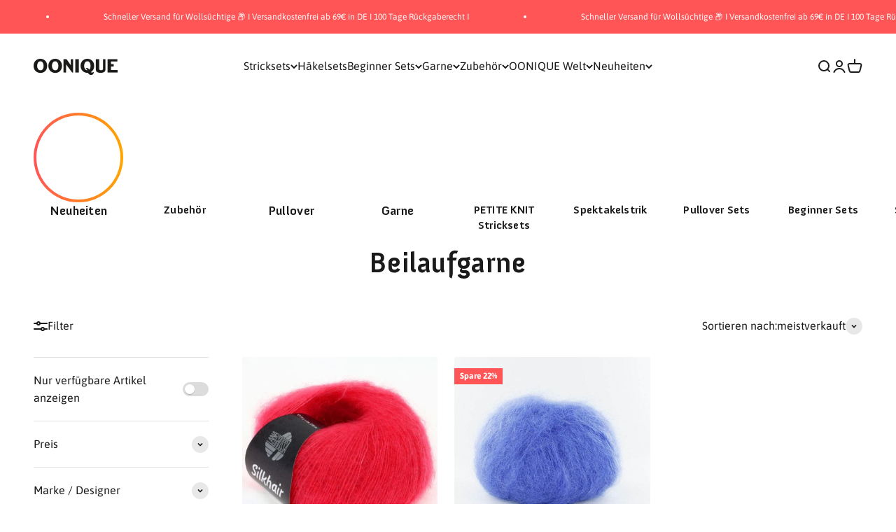

--- FILE ---
content_type: text/html; charset=utf-8
request_url: https://oonique.com/collections/beilaufgarne
body_size: 70192
content:
<!doctype html>
<html class="no-js" lang="de" dir="ltr" >
  <head>
    <style>
      .announcement-bar__scrolling-list {
    grid: auto / auto-flow max-content;
    justify-content: center;
    display: grid;
    overflow: hidden;
}
    </style>
    <script src="//oonique.com/cdn/shop/files/pandectes-rules.js?v=2496527510023478193"></script>

<!-- Hyperspeed:294463 -->
<!-- hs-shared_id:5dff4a92 -->



<script>window.HS_JS_OVERRIDES = [{"load_method":"ON_ACTION","match":"static.klaviyo.com","pages":null,"match_type":"SMART_DEFER_JS","extension_id":null,"file_name":null},{"load_method":"ON_ACTION","match":"shopifycloud\/shopify\/assets\/storefront\/load_feature","pages":null,"match_type":"SMART_DEFER_JS","extension_id":null,"file_name":null},{"load_method":"ON_ACTION","match":"widgets.trustedshops.com","pages":null,"match_type":"SMART_DEFER_JS","extension_id":null,"file_name":null},{"load_method":"ON_ACTION","match":"hcaptcha","pages":null,"match_type":"SMART_DEFER_JS","extension_id":null,"file_name":null},{"load_method":"ON_ACTION","match":"smile.io","pages":null,"match_type":"SMART_DEFER_JS","extension_id":null,"file_name":null},{"load_method":"ON_ACTION","match":"shopifycloud\/storefront-forms-hcaptcha","pages":null,"match_type":"SMART_DEFER_JS","extension_id":null,"file_name":null},{"load_method":"ON_ACTION","match":"shopifycloud\/shopify\/assets\/storefront\/features","pages":null,"match_type":"SMART_DEFER_JS","extension_id":null,"file_name":null},{"load_method":"ON_ACTION","match":"shopifycloud\/shopify\/assets\/shopify_pay","pages":null,"match_type":"SMART_DEFER_JS","extension_id":null,"file_name":null},{"load_method":"DEFER","match":"019bdd7a-c110-7969-8f1c-937dfc03ea8a\/smile-loader.js","pages":["HOME","COLLECTIONS","PRODUCT","CART","OTHER"],"match_type":"APP_EMBED_JS","extension_id":"019bdd7a-c110-7969-8f1c-937dfc03ea8a","file_name":"smile-loader.js"},{"load_method":"ON_ACTION","match":"019bde6c-6f74-71a0-9e52-4539429898f4\/prevent-bypass-script.min.js","pages":["HOME","COLLECTIONS","PRODUCT","CART","OTHER"],"match_type":"APP_EMBED_JS","extension_id":"019bde6c-6f74-71a0-9e52-4539429898f4","file_name":"prevent-bypass-script.min.js"},{"load_method":"ON_ACTION","match":"019bde6c-6f74-71a0-9e52-4539429898f4\/blockify-embed.min.js","pages":["HOME","COLLECTIONS","PRODUCT","CART","OTHER"],"match_type":"APP_EMBED_JS","extension_id":"019bde6c-6f74-71a0-9e52-4539429898f4","file_name":"blockify-embed.min.js"},{"load_method":"ON_ACTION","match":"019be116-f195-77dd-9557-f2be91fe25a4\/rappi-front.js","pages":["HOME","COLLECTIONS","PRODUCT","CART","OTHER"],"match_type":"APP_EMBED_JS","extension_id":"019be116-f195-77dd-9557-f2be91fe25a4","file_name":"rappi-front.js"}];</script>
<script>!function(e,t){if("object"==typeof exports&&"object"==typeof module)module.exports=t();else if("function"==typeof define&&define.amd)define([],t);else{var n=t();for(var r in n)("object"==typeof exports?exports:e)[r]=n[r]}}(self,(()=>(()=>{"use strict";var e={};(e=>{"undefined"!=typeof Symbol&&Symbol.toStringTag&&Object.defineProperty(e,Symbol.toStringTag,{value:"Module"}),Object.defineProperty(e,"__esModule",{value:!0})})(e);const t="hyperscript/defer-load",n="ON_ACTION",r=window.HS_JS_OVERRIDES||[];function o(e,t){const n=!e||"string"!=typeof e,o=t&&t.hasAttribute("hs-ignore");if(!t&&n||o)return null;{const n=r.find((n=>e&&e.includes(n.match)||t&&t.innerHTML&&t.innerHTML.includes(n.match)&&!t.innerHTML.includes("asyncLoad")));return n?function(e,t){let n=t;if(e.cdn){n=`https://cdn.hyperspeed.me/script/${t.replace(/^(http:\/\/|https:\/\/|\/\/)/,"")}`}return{load_method:e.load_method||"default",src:n}}(n,e):null}}window.HS_LOAD_ON_ACTION_SCRIPTS=window.HS_LOAD_ON_ACTION_SCRIPTS||[];const c=document.createElement,s={src:Object.getOwnPropertyDescriptor(HTMLScriptElement.prototype,"src"),type:Object.getOwnPropertyDescriptor(HTMLScriptElement.prototype,"type")};function i(e,n){window.HS_LOAD_ON_ACTION_SCRIPTS.push([e,n]),e.type=t;const r=function(n){e.getAttribute("type")===t&&n.preventDefault(),e.removeEventListener("beforescriptexecute",r)};e.addEventListener("beforescriptexecute",r)}return document.createElement=function(...e){if("script"!==e[0].toLowerCase()||window.hsUnblocked)return c.bind(document)(...e);const r=c.bind(document)(...e);try{Object.defineProperties(r,{src:{...s.src,set(e){const r=o(e,null),c=r&&r.load_method===n,i=r?r.src:e;c&&s.type.set.call(this,t),s.src.set.call(this,i)}},type:{...s.type,set(e){const c=o(r.src,null);c&&c.load_method===n?s.type.set.call(this,t):s.type.set.call(this,e)}}}),r.setAttribute=function(e,t){"type"===e||"src"===e?r[e]=t:HTMLScriptElement.prototype.setAttribute.call(r,e,t)}}catch(e){console.warn("HyperScripts: unable to prevent script execution for script src ",r.src,".\n",'A likely cause would be because you are using a third-party browser extension that monkey patches the "document.createElement" function.')}return r},window.hsScriptObserver=new MutationObserver((e=>{for(let r=0;r<e.length;r++){const{addedNodes:c}=e[r];for(let e=0;e<c.length;e++){const r=c[e];if(1===r.nodeType&&"SCRIPT"===r.tagName)if(r.type===t)i(r,null);else{const e=o(r.src,r);e&&e.load_method===n&&i(r,r.type===t?null:r.type)}}}})),window.hsScriptObserver.observe(document.documentElement,{childList:!0,subtree:!0}),e})()));</script>


<!-- Third party app optimization -->
<!-- Is an app not updating? Just click Rebuild Cache in Hyperspeed. -->
<!-- Or, stop deferring the app by clicking View Details on App Optimization in your Theme Optimization settings. -->
<script hs-ignore>(function(){var hsUrls=[{"load_method":"ON_ACTION","original_url":"https:\/\/tseish-app.connect.trustedshops.com\/esc.js?apiBaseUrl=aHR0cHM6Ly90c2Vpc2gtYXBwLmNvbm5lY3QudHJ1c3RlZHNob3BzLmNvbQ==\u0026instanceId=b29uaXF1ZS5teXNob3BpZnkuY29t\u0026shop=oonique.myshopify.com","pages":["HOME","COLLECTIONS","PRODUCT","CART","OTHER"]},{"load_method":"ON_ACTION","original_url":"https:\/\/cdn-bundler.nice-team.net\/app\/js\/bundler.js?shop=oonique.myshopify.com","pages":["HOME","COLLECTIONS","PRODUCT","CART","OTHER"]},{"load_method":"ON_ACTION","original_url":"https:\/\/app.octaneai.com\/n20pkp4kb2rmpamu\/shopify.js?x=v5E3bG39nEk2OPEv\u0026shop=oonique.myshopify.com","pages":["HOME","COLLECTIONS","PRODUCT","CART","OTHER"]},{"load_method":"ON_ACTION","original_url":"https:\/\/static.klaviyo.com\/onsite\/js\/klaviyo.js?company_id=SQrmGs\u0026shop=oonique.myshopify.com","pages":["HOME","COLLECTIONS","PRODUCT","CART","OTHER"]},{"load_method":"ON_ACTION","original_url":"https:\/\/cdn-app.cart-bot.net\/public\/js\/append.js?shop=oonique.myshopify.com","pages":["HOME","COLLECTIONS","PRODUCT","CART","OTHER"]},{"load_method":"ON_ACTION","original_url":"\/\/cdn.shopify.com\/proxy\/b7234f968a6c748d3271098c88d49a058021d8d58e6dcb0e601f35e6a4c805d1\/api.goaffpro.com\/loader.js?shop=oonique.myshopify.com\u0026sp-cache-control=cHVibGljLCBtYXgtYWdlPTkwMA","pages":["HOME","COLLECTIONS","PRODUCT","CART","OTHER"]}];var insertBeforeBackup=Node.prototype.insertBefore;var currentPageType=getPageType();function getPageType(){var currentPage="collection";if(currentPage==='index'){return'HOME';}else if(currentPage==='collection'){return'COLLECTIONS';}else if(currentPage==='product'){return'PRODUCT';}else if(currentPage==='cart'){return'CART';}else{return'OTHER';}}
function isWhitelistedPage(script){return script.pages.includes(currentPageType);}
function getCachedScriptUrl(url){var result=(hsUrls||[]).find(function(el){var compareUrl=el.original_url;if(url.substring(0,6)==="https:"&&el.original_url.substring(0,2)==="//"){compareUrl="https:"+el.original_url;}
return url==compareUrl;});return result;}
function loadScript(scriptInfo){if(isWhitelistedPage(scriptInfo)){var s=document.createElement('script');s.type='text/javascript';s.async=true;s.src=scriptInfo.original_url;var x=document.getElementsByTagName('script')[0];insertBeforeBackup.apply(x.parentNode,[s,x]);}}
var userEvents={touch:["touchmove","touchend"],mouse:["mousemove","click","keydown","scroll"]};function isTouch(){var touchIdentifiers=" -webkit- -moz- -o- -ms- ".split(" ");if("ontouchstart"in window||window.DocumentTouch&&document instanceof DocumentTouch){return true;}
var query=["(",touchIdentifiers.join("touch-enabled),("),"hsterminal",")"].join("");return window.matchMedia(query).matches;}
var actionEvents=isTouch()?userEvents.touch:userEvents.mouse;function loadOnUserAction(){(hsUrls||[]).filter(function(url){return url.load_method==='ON_ACTION';}).forEach(function(scriptInfo){loadScript(scriptInfo)})
actionEvents.forEach(function(userEvent){document.removeEventListener(userEvent,loadOnUserAction);});}
Node.prototype.insertBefore=function(newNode,refNode){if(newNode.type!=="text/javascript"&&newNode.type!=="application/javascript"&&newNode.type!=="application/ecmascript"){return insertBeforeBackup.apply(this,arguments);}
var scriptInfo=getCachedScriptUrl(newNode.src);if(!scriptInfo){return insertBeforeBackup.apply(this,arguments);}
if(isWhitelistedPage(scriptInfo)&&scriptInfo.load_method!=='ON_ACTION'){var s=document.createElement('script');s.type='text/javascript';s.async=true;s.src=scriptInfo.original_url;insertBeforeBackup.apply(this,[s,refNode]);}}
actionEvents.forEach(function(userEvent){document.addEventListener(userEvent,loadOnUserAction);});})();</script>

<!-- instant.load -->
<script defer src="//oonique.com/cdn/shop/t/182/assets/hs-instantload.min.js?v=106803949153345037901724943456"></script>

<!-- defer JS until action -->
<script async src="//oonique.com/cdn/shop/t/182/assets/hs-script-loader.min.js?v=24912448706018637961724943456"></script>

<script>(function(w,d,t,r,u){var f,n,i;w[u]=w[u]||[],f=function(){var o={ti:"148018965", enableAutoSpaTracking: true};o.q=w[u],w[u]=new UET(o),w[u].push("pageLoad")},n=d.createElement(t),n.src=r,n.async=1,n.onload=n.onreadystatechange=function(){var s=this.readyState;s&&s!=="loaded"&&s!=="complete"||(f(),n.onload=n.onreadystatechange=null)},i=d.getElementsByTagName(t)[0],i.parentNode.insertBefore(n,i)})(window,document,"script","//bat.bing.com/bat.js","uetq");</script>

<script>
gtag('set', 'user_data', {
"email": 
  });
</script>

<style id='hs-critical-css'>[type=checkbox],[type=radio],[type=submit],button,label,summary{touch-action:manipulation}[type=button],[type=reset],[type=submit],button{-webkit-appearance:button;text-align:inherit;background-color:#0000;background-image:none}[role=button],[type=checkbox],[type=radio],[type=submit],button,label,summary{touch-action:manipulation}.button--lg{font-size:var(--text-base);padding-block-start:.8125rem;padding-block-end:.8125rem;padding-inline-start:var(--spacing-6);padding-inline-end:var(--spacing-6)}[type=checkbox],[type=radio],button,label,summary{touch-action:manipulation}h1,p{margin:0}img{vertical-align:middle;display:block}@media (prefers-reduced-motion:no-preference){.js [reveal-js]{opacity:0}.js reveal-items{opacity:0}}:root{--spacing-0-5:0.125rem;--spacing-1:0.25rem;--spacing-1-5:0.375rem;--spacing-2:0.5rem;--spacing-2-5:0.625rem;--spacing-3:0.75rem;--spacing-3-5:0.875rem;--spacing-4:1rem;--spacing-4-5:1.125rem;--spacing-5:1.25rem;--spacing-5-5:1.375rem;--spacing-6:1.5rem;--spacing-6-5:1.625rem;--spacing-7:1.75rem;--spacing-7-5:1.875rem;--spacing-8:2rem;--spacing-8-5:2.125rem;--spacing-9:2.25rem;--spacing-9-5:2.375rem;--spacing-10:2.5rem;--spacing-11:2.75rem;--spacing-12:3rem;--spacing-14:3.5rem;--spacing-16:4rem;--spacing-18:4.5rem;--spacing-20:5rem;--spacing-24:6rem;--spacing-28:7rem;--spacing-32:8rem;--spacing-36:9rem;--spacing-40:10rem;--spacing-44:11rem;--spacing-48:12rem;--spacing-52:13rem;--spacing-56:14rem;--spacing-60:15rem;--spacing-64:16rem;--spacing-72:18rem;--spacing-80:20rem;--spacing-96:24rem;--container-max-width:1300px;--container-narrow-max-width:1050px;--container-gutter:var(--spacing-5);--section-outer-spacing-block:var(--spacing-8);--section-inner-max-spacing-block:var(--spacing-8);--section-inner-spacing-inline:var(--container-gutter);--section-stack-spacing-block:var(--spacing-8);--grid-gutter:var(--spacing-5);--product-list-row-gap:var(--spacing-8);--product-list-column-gap:var(--grid-gutter);--input-gap:var(--spacing-2);--input-height:2.625rem;--input-padding-inline:var(--spacing-4);--sticky-area-height:calc(var(--sticky-announcement-bar-enabled, 0) * var(--announcement-bar-height, 0px) + var(--sticky-header-enabled, 0) * var(--header-height, 0px));--transform-logical-flip:1;--transform-origin-start:left;--transform-origin-end:right;--heading-font-family:'Anivers Bold',sans-serif;--heading-font-weight:400;--heading-font-style:normal;--heading-text-transform:normal;--heading-letter-spacing:0.015em;--text-font-family:Asap,sans-serif;--text-font-weight:400;--text-font-style:normal;--text-letter-spacing:0.0em;--text-h0:2.75rem;--text-h1:2rem;--text-h2:1.75rem;--text-h3:1.375rem;--text-h4:1.125rem;--text-h5:1.125rem;--text-h6:1rem;--text-xs:0.6875rem;--text-sm:0.75rem;--text-base:0.875rem;--text-lg:1.125rem;--accent:255 85 86;--text-primary:26 26 26;--background-primary:255 255 255;--dialog-background:255 255 255;--border-color:var(--text-color, var(--text-primary))/0.12;--button-background-primary:255 85 86;--button-text-primary:255 255 255;--button-background-secondary:255 85 86;--button-text-secondary:255 255 255;--success-background:224 244 232;--success-text:0 163 65;--warning-background:255 246 233;--warning-text:255 183 74;--error-background:254 231 231;--error-text:248 58 58;--on-sale-text:255 85 86;--on-sale-badge-background:255 85 86;--on-sale-badge-text:255 255 255;--sold-out-badge-background:255 204 204;--sold-out-badge-text:0 0 0;--primary-badge-background:128 60 238;--primary-badge-text:255 255 255;--star-color:255 183 74;--product-card-background:255 255 255;--product-card-text:26 26 26;--header-background:255 255 255;--header-text:26 26 26;--footer-background:228 228 228;--footer-text:26 26 26;--rounded-xs:0.0rem;--rounded-sm:0.0rem;--rounded:0.0rem;--rounded-lg:0.0rem;--rounded-full:9999px;--rounded-button:0.0rem;--rounded-input:0.0rem;--shadow-sm:0 2px 8px rgb(var(--text-primary) / 0.1);--shadow:0 5px 15px rgb(var(--text-primary) / 0.1);--shadow-md:0 5px 30px rgb(var(--text-primary) / 0.1);--shadow-block:0px 18px 50px rgb(var(--text-primary) / 0.1);--checkmark-svg-url:url(//oonique.com/cdn/shop/t/182/assets/checkmark.svg?v=77552481021870063511724943489)}@media screen and (min-width:700px){img{max-width:min(var(--image-max-width,100%),100%)}.button{padding-block-start:var(--spacing-3);padding-block-end:var(--spacing-3);padding-inline-start:var(--spacing-6);padding-inline-end:var(--spacing-6)}.button--xl{padding-block-start:1.075rem;padding-block-end:1.075rem;padding-inline-start:var(--spacing-10);padding-inline-end:var(--spacing-10)}.count-bubble--lg{--size:var(--spacing-7)}.checkbox{top:var(--spacing-0-5)}.shopify-section:first-child{--section-outer-spacing-block-start:24px}.empty-state{gap:var(--spacing-8);margin-block-start:var(--spacing-32);margin-block-end:var(--spacing-32)}.empty-state__icon-wrapper>svg{width:var(--spacing-12);height:var(--spacing-12)}.empty-state__icon-wrapper>.count-bubble{top:calc(-1 * var(--spacing-3))}.product-card{--product-card-badge-spacing:var(--spacing-4);--product-card-info-padding:var(--spacing-5);--product-card-quick-buy-inset:var(--spacing-4)}.prose *+.button{margin-block-start:var(--spacing-8)!important}.skeleton--tab{width:148px;height:34px}.skeleton--thumbnail{width:96px;height:96px}.cart-drawer{--drawer-footer-padding:1.5rem 2.5rem 2.5rem 2.5rem}.facets-drawer__floating-apply{margin-inline-start:calc(-1 * var(--spacing-4));margin-inline-end:calc(-1 * var(--spacing-4));padding-block-start:var(--spacing-6);padding-block-end:var(--spacing-6)}.header{--header-part-gap:var(--spacing-6);--header-icon-list-spacing:var(--spacing-6)}.mega-menu__carousel>*{grid-area:1/-1}.navigation-drawer{--panel-link-image-size:3.25rem;--drawer-body-padding:var(--spacing-8);--navigation-drawer-width:412px}.navigation-drawer [is=close-button]{width:var(--spacing-12);min-height:var(--spacing-12);height:var(--spacing-12)}.navigation-drawer[mobile-opening=bottom] .panel__scroller{margin-block-start:0;padding-block-start:0}.panel__wrapper{padding-block-start:0}.search-input{padding-block-end:var(--spacing-3)}.search-input>input{font-size:var(--text-h4)}.search-input>[type=reset]{font-size:var(--text-base)}.search-drawer{--drawer-body-padding:2rem 2.5rem 2.5rem 2.5rem}.shop-the-look__carousel>*{grid-area:1/-1}.sm\:gap-5{gap:var(--spacing-5)}.sm\:gap-6{gap:var(--spacing-6)}.sm\:gap-8{gap:var(--spacing-8)}.sm\:h4{font-size:var(--text-h4);line-height:1.3}.sm\:h5{font-size:var(--text-h5);line-height:1.4}:root{--text-h0:3.5rem;--text-h1:2.5rem;--text-h2:2rem;--text-h3:1.625rem;--text-h4:1.375rem;--text-h5:1.125rem;--text-h6:1rem;--text-xs:0.75rem;--text-sm:0.875rem;--text-base:1.0rem;--text-lg:1.25rem;--container-gutter:2rem;--section-outer-spacing-block:var(--spacing-12);--section-inner-max-spacing-block:var(--spacing-10);--section-inner-spacing-inline:var(--spacing-12);--section-stack-spacing-block:var(--spacing-10);--grid-gutter:var(--spacing-6);--product-list-row-gap:var(--spacing-12);--input-gap:1rem;--input-height:3.125rem;--input-padding-inline:var(--spacing-5)}}@media screen and (min-width:1000px){.collection-card{scroll-snap-align:none}.md\:hidden{display:none}:root{--container-gutter:var(--spacing-12);--section-outer-spacing-block:var(--spacing-14);--section-inner-max-spacing-block:var(--spacing-12);--section-inner-spacing-inline:var(--spacing-16);--section-stack-spacing-block:var(--spacing-10)}}*,:after,:before{box-sizing:border-box;border-style:solid;border-width:0;border-color:rgb(var(--text-color) / .12)}html{-webkit-text-size-adjust:100%;-moz-tab-size:4;tab-size:4;scroll-padding-block-start:calc(var(--sticky-area-height) + 20px);line-height:1.5}body{--background:var(--background-primary);--text-color:var(--text-primary);background:rgb(var(--background));color:rgb(var(--text-color));font:var(--text-font-style) var(--text-font-weight) var(--text-base)/1.6 var(--text-font-family);letter-spacing:var(--text-letter-spacing);margin:0;position:relative}h1{font-size:inherit;font-weight:inherit}a{color:inherit;-webkit-text-decoration:inherit;text-decoration:inherit}button,input{font-family:inherit;font-size:100%;font-weight:inherit;font-style:inherit;line-height:inherit;text-transform:inherit;color:inherit;margin:0;padding:0}button{text-transform:none}[type=button],[type=reset],button{-webkit-appearance:button;text-align:inherit;background-color:#0000;background-image:none}[role=button],[type=checkbox],[type=radio],button,label,summary{touch-action:manipulation}:-moz-focusring{outline:auto}:-moz-ui-invalid{box-shadow:none}::-webkit-inner-spin-button,::-webkit-outer-spin-button{height:auto}[type=search]{-webkit-appearance:textfield;outline-offset:-2px}::-webkit-search-decoration{-webkit-appearance:none}::-webkit-file-upload-button{-webkit-appearance:button;font:inherit}summary{list-style-type:none}summary::-webkit-details-marker{display:none}dd,dl,h1,p{margin:0}ul{margin:0;padding:0;list-style:none}iframe,img{vertical-align:middle;display:block}img{color:#0000;max-width:min(var(--image-mobile-max-width,var(--image-max-width,100%)),100%);height:auto}height-observer{display:block}.accordion{--accordion-spacing:var(--spacing-5);box-sizing:content-box;border-block-start-width:1px;border-block-end-width:1px}.accordion__toggle{gap:var(--spacing-2);flex-grow:1;justify-content:space-between;align-items:center;padding-block-start:var(--accordion-spacing);padding-block-end:var(--accordion-spacing);display:flex}.accordion__content{margin-block-end:var(--accordion-spacing);padding-inline-end:var(--spacing-6);transform:translateY(-4px)}.accordion+.accordion{border-block-start-width:0}.button{--button-background:var(--button-background-primary)/var(--button-background-opacity, 1);--button-text-color:var(--button-text-primary);--button-outline-color:var(--button-background-primary);-webkit-appearance:none;appearance:none;border-radius:var(--rounded-button);background-color:rgb(var(--button-background));color:rgb(var(--button-text-color));text-align:center;font-size:var(--text-sm);letter-spacing:var(--text-letter-spacing);padding-block-start:var(--spacing-2-5);padding-block-end:var(--spacing-2-5);padding-inline-start:var(--spacing-5);padding-inline-end:var(--spacing-5);line-height:1.6;display:inline-block;position:relative}.button--xl{font-size:var(--text-base);padding-block-start:var(--spacing-4);padding-block-end:var(--spacing-4);padding-inline-start:var(--spacing-8);padding-inline-end:var(--spacing-8)}.button__loader{gap:var(--spacing-1-5);opacity:0;justify-content:center;align-items:center;display:flex;position:absolute;top:0;bottom:0;left:0;right:0}.button__loader>*{width:var(--spacing-1-5);height:var(--spacing-1-5);border-radius:var(--rounded-full);background:currentColor}@media screen and (min-width:700px){img{max-width:min(var(--image-max-width,100%),100%)}.button{padding-block-start:var(--spacing-3);padding-block-end:var(--spacing-3);padding-inline-start:var(--spacing-6);padding-inline-end:var(--spacing-6)}.button--xl{padding-block-start:1.075rem;padding-block-end:1.075rem;padding-inline-start:var(--spacing-10);padding-inline-end:var(--spacing-10)}}.circle-button{width:var(--spacing-12);height:var(--spacing-12);border-radius:var(--rounded-full);place-items:center;display:grid}.circle-button[disabled]{opacity:.5}.circle-button--fill{background:rgb(var(--background-primary));color:rgb(var(--text-primary))}.circle-button--lg{width:var(--spacing-14);height:var(--spacing-14)}.animated-arrow{place-items:center;display:grid}.animated-arrow:after,.animated-arrow:before{content:"";grid-area:1/-1}.animated-arrow:before{width:.5rem;height:.5rem;transform:rotate(calc(var(--transform-logical-flip) * 45deg));border-color:currentColor;border-block-start-width:2px;border-inline-end-width:2px;position:relative}.animated-arrow:after{width:var(--spacing-2-5);height:var(--spacing-0-5);transform-origin:center;opacity:0;background:currentColor;transform:scaleX(.5)}.animated-arrow--reverse{transform:rotate(180deg)}.circle-chevron{width:var(--spacing-6);height:var(--spacing-6);border-radius:var(--rounded-full);background:rgb(var(--text-color) / .1);flex-shrink:0;place-items:center;display:grid}scroll-carousel{position:relative}.content-over-media{grid-template:0 minmax(0,1fr) 0/minmax(0,1fr) minmax(0,min(var(--container-max-width),100% - var(--content-over-media-gap,var(--content-over-media-column-gap,var(--container-gutter))) * 2)) minmax(0,1fr);gap:var(--content-over-media-row-gap,var(--content-over-media-gap,var(--container-gutter))) var(--content-over-media-column-gap,var(--content-over-media-gap,var(--container-gutter)));place-items:center;display:grid;position:relative;overflow:hidden;transform:translateZ(0)}.content-over-media:before{content:"";background:rgb(var(--content-over-media-overlay));border-radius:inherit;z-index:1;position:absolute;top:0;bottom:0;left:0;right:0}.content-over-media>:is(img,video,iframe,svg,video-media){height:var(--content-over-media-height,auto);min-height:100%;max-height:100%;width:100%;overflow-wrap:anywhere;object-fit:cover;object-position:center;transform-origin:bottom;border-radius:inherit;-webkit-touch-callout:none;grid-area:1/1/span 3/span 3;position:relative}.content-over-media>:not(img,video,iframe,svg,video-media){max-width:var(--content-over-media-content-max-width,780px);z-index:1;grid-area:2/2/auto/span 1;position:relative}.numbered-dots__item>*{grid-area:1/-1}.popover{--background:var(--dialog-background);--text-color:var(--text-primary);--popover-title-padding:var(--spacing-5);--popover-body-padding:var(--spacing-4) 0;--popover-content-max-height:75vh;--popover-content-max-width:none;--popover-anchor-block-spacing:var(--spacing-4);--popover-anchor-inline-spacing:0;width:100%;visibility:hidden;padding:var(--spacing-2);z-index:999;display:none;position:fixed}@media screen and (min-width:1000px){.popover{--popover-content-max-height:350px;--popover-content-max-width:380px;width:auto;z-index:10;padding:0;position:absolute}}.popover-listbox__option{justify-content:center;align-items:center;gap:var(--spacing-2);width:100%;padding:var(--spacing-2) var(--spacing-6);color:rgb(var(--text-color) / .7);display:flex}.popover-listbox__option[aria-selected=true]{color:rgb(var(--text-color))}@media screen and (min-width:1000px){.popover-listbox__option{justify-content:start;padding-block-start:var(--spacing-1-5);padding-block-end:var(--spacing-1-5);padding-inline-end:var(--spacing-10)}}.drawer{--container-outer-width:var(--spacing-6);--background:var(--dialog-background);--text-color:var(--text-primary);--drawer-header-padding:var(--spacing-5);--drawer-body-padding:var(--spacing-5) var(--spacing-6);--drawer-footer-padding:var(--spacing-6);--drawer-content-max-height:none;width:100%;visibility:hidden;padding:var(--spacing-2);z-index:999;position:fixed;right:0}.drawer>[is=close-button]{display:none;position:absolute;top:1.5rem}@media screen and (max-width:699px){.drawer{--drawer-content-max-height:75vh}}@media screen and (min-width:700px){.drawer{--container-outer-width:var(--spacing-10);--drawer-header-padding:var(--spacing-8) var(--spacing-10);--drawer-body-padding:var(--spacing-8) var(--spacing-10);--drawer-footer-padding:var(--spacing-8) var(--spacing-10);height:100%;width:510px;padding:var(--spacing-4)}.drawer>[is=close-button]{display:grid;top:2.25rem}.drawer--lg{width:680px}}.count-bubble{--size:var(--spacing-4);width:var(--size);height:var(--size);min-width:min-content;border-radius:var(--rounded-full);background:rgb(var(--button-background-primary));color:rgb(var(--button-text-primary));place-items:center;padding-inline-start:var(--spacing-1);padding-inline-end:var(--spacing-1);font-size:9px;font-weight:700;line-height:1;display:grid}.count-bubble--lg{--size:var(--spacing-5);font-size:var(--text-xs)}.pill-loader>*{grid-area:1/-1;place-self:center}.checkbox-container{align-items:baseline;display:flex}.checkbox{-webkit-appearance:none;appearance:none;width:var(--spacing-4);height:var(--spacing-4);background:rgb(var(--text-color) / .15) var(--checkmark-svg-url) no-repeat center;background-size:0;border-radius:2px;flex-shrink:0;position:relative;top:.1875rem;box-shadow:inset 1px 1px 2px #0000001a}.checkbox:checked{background-color:rgb(var(--accent));background-size:10px 8px}.checkbox:checked~label{opacity:1}.checkbox~label{opacity:.7;padding-inline-start:var(--spacing-3)}.checkbox-list{gap:var(--spacing-2);display:grid}.switch{-webkit-appearance:none;appearance:none;height:var(--spacing-5);width:var(--spacing-10);border-radius:var(--rounded-full);background:rgb(var(--text-color) / .15);padding:3px;display:grid}.switch:after{content:"";width:var(--spacing-3-5);height:var(--spacing-3-5);background:rgb(var(--background));border-radius:var(--rounded-full);box-shadow:0 1px 1px #0003}.v-stack{display:grid}.h-stack{align-items:center;display:flex}.container{--container-inner-width:min((100vw - var(--scrollbar-width, 0px)) - var(--container-gutter) * 2, var(--container-max-width));--container-outer-width:calc(((100vw - var(--scrollbar-width, 0px)) - var(--container-inner-width)) / 2);margin-inline-start:max(var(--container-gutter),50% - var(--container-max-width) / 2);margin-inline-end:max(var(--container-gutter),50% - var(--container-max-width) / 2)}.bleed{scroll-padding-inline:var(--container-outer-width);margin-inline-start:calc(-1 * var(--container-outer-width));margin-inline-end:calc(-1 * var(--container-outer-width));padding-inline-start:var(--container-outer-width);padding-inline-end:var(--container-outer-width);display:grid}@media screen and (min-width:1000px){.md\:unbleed{margin-inline-start:0;margin-inline-end:0;padding-inline-start:0;padding-inline-end:0;scroll-padding-inline:0}}[role=main] .shopify-section{--section-is-first:0;--hash-difference:calc(var(--section-background-hash) - var(--previous-section-background-hash, -1));--hash-difference-abs:max(var(--hash-difference), -1 * var(--hash-difference));--background-differs-from-previous:max(0, min(var(--hash-difference-abs, 1), 1));background:rgb(var(--background));position:relative}[role=main] .shopify-section:not(.contents){display:flow-root}[role=main] .shopify-section:first-child{--section-is-first:1}.section{--context-section-spacing-block-start:var(--section-outer-spacing-block);--context-section-spacing-block-end:var(--section-outer-spacing-block);--context-section-spacing-inline:var(--container-gutter);--calculated-section-spacing-block-start:var(--section-spacing-block-start, var(--section-spacing-block, var(--context-section-spacing-block-start)));--calculated-section-spacing-block-end:var(--section-spacing-block-end, var(--section-spacing-block, var(--context-section-spacing-block-end)));--calculated-section-spacing-inline:var(--section-spacing-inline, var(--context-section-spacing-inline));--container-inner-width:min((100vw - var(--scrollbar-width, 0px)) - var(--calculated-section-spacing-inline, 0px) * 2, var(--container-max-width));--container-outer-width:calc(((100vw - var(--scrollbar-width, 0px)) - var(--container-inner-width, 0px)) / 2);--section-stack-spacing-inline:var(--section-inner-spacing-inline, 0px);padding-inline-start:max(var(--calculated-section-spacing-inline),50% - var(--container-max-width)/ 2);padding-inline-end:max(var(--calculated-section-spacing-inline),50% - var(--container-max-width)/ 2)}.section{padding-block-start:calc(var(--background-differs-from-previous) * var(--calculated-section-spacing-block-start));padding-block-end:var(--calculated-section-spacing-block-end)}.section-stack{gap:var(--section-stack-spacing-block,0) var(--section-stack-spacing-inline,0);grid-auto-columns:minmax(0,1fr);display:grid}.empty-state{justify-items:center;gap:var(--spacing-5);text-align:center;margin-block-start:var(--spacing-12);margin-block-end:var(--spacing-12);display:grid}.empty-state__icon-wrapper{position:relative}.empty-state__icon-wrapper>.count-bubble{position:absolute;top:calc(-1 * var(--spacing-1-5))}@media screen and (min-width:700px){.count-bubble--lg{--size:var(--spacing-7)}.checkbox{top:var(--spacing-0-5)}.shopify-section:first-child{--section-outer-spacing-block-start:24px}.empty-state{gap:var(--spacing-8);margin-block-start:var(--spacing-32);margin-block-end:var(--spacing-32)}.empty-state__icon-wrapper>svg{width:var(--spacing-12);height:var(--spacing-12)}.empty-state__icon-wrapper>.count-bubble{top:calc(-1 * var(--spacing-3))}}.range{-webkit-appearance:none;appearance:none;width:100%;background:0 0}.range::-webkit-slider-thumb{-webkit-appearance:none}.range::-webkit-slider-thumb{height:16px;width:16px;background:rgb(var(--text-color));border:2px solid rgb(var(--background));z-index:1;box-shadow:none;border-radius:100%;margin-block-start:-6px;position:relative}.range::-webkit-slider-runnable-track{width:100%;height:4px;background:rgb(var(--text-color) / .12);border:none;border-radius:2px}.range::-moz-range-thumb{height:12px;width:12px;border:2px solid rgb(var(--background));background:rgb(var(--text-color));border-radius:100%}.range::-moz-range-progress,.range::-moz-range-track{width:100%;height:4px;border:none;border-radius:2px}.range::-moz-range-progress{background-color:rgba(var(--text-color))}.range::-moz-range-track{background-color:rgb(var(--border-color))}@media not screen and (pointer:fine){.range::-webkit-slider-thumb{height:20px;width:20px;margin-top:-9px}.range::-moz-range-thumb{height:16px;width:16px}}.range-group{height:4px;background:linear-gradient(to var(--transform-origin-end),rgb(var(--text-color) / .12) var(--range-min),rgb(var(--text-color)) var(--range-min),rgb(var(--text-color)) var(--range-max),rgb(var(--text-color) / .12) var(--range-max));border-radius:2px;position:relative}.range-group .range{height:4px;vertical-align:top}.range-group .range::-webkit-slider-runnable-track{background:0 0}.range-group .range::-moz-range-progress,.range-group .range::-moz-range-track{background:0 0}.range-group .range:last-child{position:absolute;top:0}.input-group{align-items:center;column-gap:20px;display:flex}.input-prefix{min-width:0;border-radius:min(10px,var(--rounded-button));border:1px solid rgb(var(--text-color) / .12);flex:1 0 0;justify-content:space-between;align-items:center;padding:10px 15px;display:flex}.input-prefix>.field{-webkit-appearance:textfield;appearance:textfield;min-width:0;width:100%;text-align:end;background:0 0;border:none;margin-inline-start:10px;padding:0}.input-prefix>.field::-webkit-inner-spin-button,.input-prefix>.field::-webkit-outer-spin-button{-webkit-appearance:none;appearance:none;margin:0}.price-range{gap:24px;padding-block-start:4px;display:grid}@media screen and not (pointer:fine){.price-range{row-gap:18px;padding-block-start:10px}}.product-list{grid:var(--product-list-grid);gap:var(--product-list-gap);scroll-padding-top:calc(var(--sticky-area-height) + 20px);display:grid;position:relative}@media screen and (min-width:700px){@supports (grid-template-rows:subgrid){.product-list{grid-template-rows:auto auto}.product-list>*{grid-template-rows:subgrid;grid-row:span 2;gap:0}.product-card__info{align-content:start}}}.product-card{--product-card-badge-spacing:var(--spacing-2);--product-card-info-padding:var(--spacing-4);--product-card-quick-buy-inset:var(--spacing-2);border-radius:var(--rounded-sm);grid-template-columns:minmax(0,1fr);align-content:start;display:grid;position:relative}.product-card__figure{display:block;position:relative}.product-card__image{object-fit:contain;object-position:center}.product-card__image--secondary{display:none}.product-card__title{line-height:1.5}.product-card__info{gap:var(--spacing-1);padding:var(--product-card-info-padding);grid-template-columns:minmax(0,1fr);justify-items:start;display:grid}.product-card--blends .product-card__info{padding-block-end:0;padding-inline-start:0;padding-inline-end:0}.product-card__info--center{text-align:center;justify-content:center;justify-items:center}@media screen and (pointer:fine){.product-card__image--secondary{opacity:0;display:block}}.price-list{align-items:baseline;gap:var(--spacing-0-5) var(--spacing-2);flex-wrap:wrap;display:flex}.prose>:first-child{margin-block-start:0!important}.prose>:last-child{margin-block-end:0!important}.prose *+.button{margin-block-start:var(--spacing-6)!important}.reversed-link{text-underline:none;background:linear-gradient(to right,currentColor,currentColor) 0/0 1px no-repeat}.link-faded{opacity:.7}.shape-circle{--size:var(--spacing-1-5);width:var(--size);height:var(--size);background:currentColor;display:block}.shape-circle{border-radius:var(--rounded-full)}.shape--sm{--size:var(--spacing-1)}@keyframes pulse{50%{opacity:.5}}.skeleton{background:rgb(var(--text-color) / .15);border-radius:4px;flex-shrink:0;animation:2.5s cubic-bezier(.4,0,.6,1) infinite pulse;display:block}.skeleton--tab{width:88px;height:20px}.skeleton--thumbnail{width:80px;height:80px}.skeleton--text{height:12px;width:var(--skeleton-text-width,100%)}.text-with-icon{gap:var(--spacing-3);align-items:center;display:flex}.text-with-icon>svg{flex-shrink:0}.floating-controls-container{position:relative}.floating-controls-container .circle-button{opacity:0;visibility:hidden;z-index:1;position:absolute;top:calc(50% - 24px);transform:scale(.8)}.icon{vertical-align:middle;display:block}.announcement-bar{padding-block-start:var(--spacing-2-5);padding-block-end:var(--spacing-2-5)}.announcement-bar__scrolling-list{grid:auto/auto-flow max-content;justify-content:center;display:grid;overflow:hidden}.announcement-bar__static-list>*{grid-area:1/-1}.announcement-bar__item{grid:auto/auto-flow auto var(--spacing-20);place-items:center;display:grid}@media screen and (min-width:700px){.product-card{--product-card-badge-spacing:var(--spacing-4);--product-card-info-padding:var(--spacing-5);--product-card-quick-buy-inset:var(--spacing-4)}.prose *+.button{margin-block-start:var(--spacing-8)!important}.skeleton--tab{width:148px;height:34px}.skeleton--thumbnail{width:96px;height:96px}.announcement-bar{padding-block-start:var(--spacing-3-5);padding-block-end:var(--spacing-3-5)}.announcement-bar__item{grid-auto-columns:auto var(--spacing-40)}}@media screen and (min-width:1150px){:root{--container-gutter:var(--spacing-12);--section-outer-spacing-block:var(--spacing-14);--section-inner-max-spacing-block:var(--spacing-12);--section-inner-spacing-inline:var(--spacing-16);--section-stack-spacing-block:var(--spacing-12)}.article-banner__content{grid-area:var(--article-banner-grid-area,content)}.article-banner__image{grid-area:var(--article-banner-grid-area,image);position:relative}}.cart-drawer{--drawer-footer-padding:1rem 1.5rem 1.5rem 1.5rem;--drawer-content-max-height:none;height:100%;top:0}.cart-drawer>[is=close-button]{display:grid}.collection{--collection-sidebar-width:250px;gap:var(--spacing-8);grid-template-columns:minmax(0,1fr);margin-block-end:var(--section-outer-spacing-block);display:grid}.collection__facets,.collection__top-bar{display:none}.collection__results{scroll-padding-top:calc(var(--sticky-area-height) + 20px)}@media screen and (min-width:1000px){.collection{column-gap:var(--spacing-12)}.collection--filters-sidebar{grid-template-columns:var(--collection-sidebar-width) minmax(0,1fr)}.collection__top-bar{column-gap:var(--spacing-6);grid-column:1/-1;grid-template-columns:auto minmax(0,1fr);display:grid}.collection--filters-sidebar .collection__top-bar{grid-template-columns:inherit;column-gap:inherit}.collection__facets{display:block}.facets-summary{align-items:start;gap:var(--spacing-4);grid-column-end:-1;display:flex}.collection__facets-scroller{display:block;position:sticky;top:calc(var(--sticky-area-height) + 20px)}}.sort-by-facet{justify-content:end;gap:var(--spacing-1);flex-shrink:0;margin-inline-start:auto;display:flex;position:relative}.facets__floating-filter{width:100%;text-align:center;z-index:1;position:fixed;bottom:var(--spacing-8)}.facets-drawer .facets-vertical{min-height:100%;flex-direction:column;display:flex}.facets-drawer .accordion{border-block-start-width:0}.facets-drawer__floating-apply{background:linear-gradient(180deg,rgb(var(--background-primary) / 0),rgb(var(--background)));margin-block-start:auto;margin-inline-start:calc(-1 * var(--spacing-3));margin-inline-end:calc(-1 * var(--spacing-3));padding-block-start:var(--spacing-5);padding-block-end:var(--spacing-5);position:sticky;bottom:0}@media screen and (min-width:700px){.cart-drawer{--drawer-footer-padding:1.5rem 2.5rem 2.5rem 2.5rem}.facets-drawer__floating-apply{margin-inline-start:calc(-1 * var(--spacing-4));margin-inline-end:calc(-1 * var(--spacing-4));padding-block-start:var(--spacing-6);padding-block-end:var(--spacing-6)}}.collection-list{grid:var(--collection-list-grid,none);align-items:start;gap:var(--grid-gutter);display:grid}.collection-card{scroll-snap-align:center;scroll-snap-stop:always;overflow:hidden}.collection-card__content:first-child{margin-block-end:-3rem}.header{--background:var(--header-background);--text-color:var(--header-text);--header-part-gap:var(--spacing-3);--header-icon-list-spacing:var(--spacing-4);--header-link-list-spacing:var(--spacing-6);--header-logo-opacity:1;will-change:transform;margin-inline-start:auto;margin-inline-end:auto;display:block}.header__wrapper{grid-template:var(--header-grid-template);align-items:center;gap:var(--header-part-gap);padding:var(--header-padding-block) max(var(--container-gutter),50% - var(--container-max-width) / 2);color:rgb(var(--text-color));background:rgb(var(--background) / var(--header-background-opacity));-webkit-backdrop-filter:blur(var(--header-background-blur-radius));backdrop-filter:blur(var(--header-background-blur-radius));border-radius:inherit;display:grid}.header__logo{max-width:max-content;grid-area:logo;display:block;position:relative}.header__logo-image{width:var(--header-logo-width);height:var(--header-logo-height);opacity:var(--header-logo-opacity, 1)}.header__logo-image:not(.header__logo-image--transparent):last-child{--header-logo-opacity:1}.header__main-nav{grid-area:main-nav}.header__secondary-nav{justify-content:flex-end;justify-self:end;align-items:center;gap:var(--spacing-3) var(--header-part-gap);flex-wrap:wrap;grid-area:secondary-nav;display:flex}.header__link-list{display:none}.header__link-list .icon-chevron-bottom{position:relative;top:1px}.header__icon-list{align-items:center;gap:var(--header-icon-list-spacing);display:flex}.header__cart-count{top:-.3125rem;position:absolute}@media screen and (min-width:1150px){.header__link-list{gap:var(--spacing-4) var(--header-link-list-spacing);display:flex}}.dropdown-menu{gap:var(--spacing-3);width:max-content;max-width:350px;padding:var(--spacing-5) var(--spacing-7);background:rgb(var(--header-background));color:rgb(var(--header-text));border-radius:var(--rounded-sm);box-shadow:var(--shadow),0 0 0 1px rgb(var(--text-color) / .12);z-index:1;display:grid;position:absolute;top:calc(100% + var(--spacing-4-5))}.dropdown-menu:before{content:"";width:100%;height:var(--spacing-4-5);position:absolute;bottom:100%}.dropdown-menu--restrictable{max-height:80vh;overflow-y:auto}.js .dropdown-menu{opacity:0}.dropdown-menu .dropdown-menu{top:calc(-1 * var(--spacing-5))}.dropdown-menu__item{justify-content:space-between;align-items:center;gap:var(--spacing-6);opacity:.7;display:flex}.mega-menu{--mega-menu-block-padding:var(--spacing-10);--mega-menu-gap:var(--spacing-12);--mega-menu-nav-column-gap:var(--spacing-8);width:100%;gap:var(--mega-menu-gap);justify-content:var(--mega-menu-justify-content);padding:var(--mega-menu-block-padding) max(var(--container-gutter),50% - var(--container-max-width) / 2);max-height:calc(100vh - var(--sticky-announcement-bar-enabled,0) * var(--announcement-bar-height,0px) - var(--header-height,0px) - 20px);overscroll-behavior-y:contain;background:rgb(var(--header-background));color:rgb(var(--header-text));mix-blend-mode:plus-lighter;border-block-start-width:1px;align-items:flex-start;display:flex;position:absolute;top:100%;overflow-x:hidden;overflow-y:auto;box-shadow:0 9999px 0 9999px #0006}.js .mega-menu{opacity:0}.mega-menu__nav{max-width:var(--column-list-max-width,max-content);gap:var(--mega-menu-nav-gap);flex-wrap:wrap;flex:auto;align-items:start;display:flex}.mega-menu__nav>li{width:var(--mega-menu-nav-column-max-width)}.navigation-drawer{--panel-link-image-size:var(--spacing-12);--drawer-body-padding:var(--spacing-6);--navigation-drawer-width:100vw;width:var(--navigation-drawer-width)}.navigation-drawer .panel__scroller{height:100%;align-content:flex-start;overflow-y:auto}.navigation-drawer>[is=close-button]{margin-inline-start:var(--drawer-body-padding)}.navigation-drawer[mobile-opening=bottom] .panel__scroller{margin-block-start:calc(var(--drawer-body-padding) * -1);padding-block-start:var(--drawer-body-padding)}.navigation-drawer [is=close-button]{width:var(--spacing-10);height:var(--spacing-10);border-radius:var(--rounded-full);border-width:1px;place-items:center;position:static}.panel-list__wrapper{height:100%;position:relative;overflow:hidden}.panel{gap:var(--spacing-8);height:100%;width:100%;overflow:hidden}.panel+.panel{opacity:0;visibility:hidden;position:absolute;top:0}.panel__wrapper{justify-content:var(--panel-wrapper-justify-content,space-between);gap:var(--spacing-6);padding:var(--drawer-body-padding);height:100%;flex-direction:column;display:flex;overflow-y:auto}.panel-footer{background-color:rgb(var(--background))}.panel-footer__localization-wrapper{padding-block-start:var(--spacing-4)}@media screen and (min-width:700px){.header{--header-part-gap:var(--spacing-6);--header-icon-list-spacing:var(--spacing-6)}.mega-menu__carousel>*{grid-area:1/-1}.navigation-drawer{--panel-link-image-size:3.25rem;--drawer-body-padding:var(--spacing-8);--navigation-drawer-width:412px}.navigation-drawer [is=close-button]{width:var(--spacing-12);min-height:var(--spacing-12);height:var(--spacing-12)}.navigation-drawer[mobile-opening=bottom] .panel__scroller{margin-block-start:0;padding-block-start:0}.panel__wrapper{padding-block-start:0}}.mega-menu .navigation-promo__wrapper{max-width:max-content;flex:1}.navigation-promo{grid:var(--navigation-promo-grid);align-content:start;align-items:start;gap:var(--navigation-promo-gap);display:grid}.navigation-promo__carousel-controls{gap:var(--spacing-2);color:rgb(var(--text-color));z-index:1;display:flex;position:absolute}.hot-spot{--hot-spot-dot-size:var(--spacing-8);--hot-spot-dot-shadow-size:var(--spacing-2-5);top:var(--hot-spot-vertical-position);left:var(--hot-spot-horizontal-position);grid-area:unset!important;z-index:unset!important;position:absolute!important}.image-link-blocks{grid:var(--image-link-blocks-grid);gap:var(--spacing-2);align-items:start;display:grid}.image-link-blocks__item .icon-circle-button-right-clipped{opacity:0}.images-scrolling-desktop__content-list{grid-area:1/content/-1;grid-auto-columns:minmax(0,1fr);align-items:center;display:grid}.media-grid__item{grid-area:span min(2,var(--media-grid-row-span))/span min(2,var(--media-grid-column-span));height:100%}@media screen and (min-width:700px){.image-link-blocks{gap:var(--grid-gutter)}.media-grid__item{grid-area:span var(--media-grid-row-span)/span var(--media-grid-column-span)}}.media-with-text__media{grid-area:media;position:relative;overflow:hidden}.media-with-text__content{padding:var(--media-with-text-content-padding);grid-area:content;display:grid}:is(.multiple-images-with-text__image-list[layout=stacked],.multiple-images-with-text__content-list)>*{width:100%;grid-area:1/-1}.multiple-images-with-text__image-list:not([layout=stacked])>img:first-child{grid-area:1/2/-1;margin-block-start:var(--multiple-images-with-text-main-image-offset,0px)}.press__list>*{grid-area:1/-1}.revealed-image__wrapper>*{grid-area:1/-1}.rich-text{display:flex}.rich-text__wrapper{max-width:var(--rich-text-max-width)}.rich-text .prose{align-items:start;display:grid}.search-input{justify-content:space-between;align-items:center;gap:var(--spacing-4);border-bottom-width:2px;padding-block-end:var(--spacing-2-5);display:flex}.search-input>input{-webkit-appearance:none;appearance:none;width:0;font-size:var(--text-h5);background:0 0;border-radius:0;outline:0;flex-grow:1;font-weight:bolder}.search-input>input[type=search]::-webkit-search-cancel-button,.search-input>input[type=search]::-webkit-search-decoration{display:none}.search-input>[type=reset]{font-size:var(--text-sm);opacity:0}.search-drawer{--drawer-body-padding:1.25rem 1.5rem 1.5rem 1.5rem;--drawer-content-max-height:100%;height:100%}.predictive-search{min-width:0;display:block}@media screen and (min-width:700px){.search-input{padding-block-end:var(--spacing-3)}.search-input>input{font-size:var(--text-h4)}.search-input>[type=reset]{font-size:var(--text-base)}.search-drawer{--drawer-body-padding:2rem 2.5rem 2.5rem 2.5rem}.shop-the-look__carousel>*{grid-area:1/-1}}.timeline__slider>*{grid-area:1/-1}.sr-only{width:1px;height:1px;clip:rect(0,0,0,0);white-space:nowrap;border-width:0;margin:-1px;padding:0;position:absolute;overflow:hidden}.tap-area{position:relative}.tap-area:before{content:"";inset:calc(-1 * var(--spacing-2-5));position:absolute}@media screen and (pointer:fine){.zoom-image--enabled .zoom-image{transform-origin:center}}.reveal-invisible{opacity:0;visibility:hidden}@media (prefers-reduced-motion:no-preference){.announcement-bar__item{animation:translateFull var(--marquee-animation-duration,0s) linear infinite}.js [reveal-js]{opacity:0}.js reveal-items{opacity:0}}.border{border-width:1px}.border-t{border-top-width:1px}.rounded-sm{border-radius:var(--rounded-sm)}.rounded{border-radius:var(--rounded)}.text-custom{color:rgb(var(--text-color))}.text-subdued{color:rgb(var(--text-color) / .7)}.bg-custom{background:rgb(var(--background))}.bg-secondary{background:rgb(var(--text-color) / .05)}.opacity-0{opacity:0}.shadow{filter:drop-shadow(var(--shadow))}.scroll-area{scrollbar-width:none;scroll-snap-type:x mandatory;overscroll-behavior-x:contain;overflow-x:auto;overflow-y:hidden}.scroll-area::-webkit-scrollbar{display:none}.hidden{display:none}.block{display:block}.contents{display:contents}@media screen and (min-width:700px){.sm\:hidden{display:none}.sm\:block{display:block}}@media screen and (min-width:1000px){.collection-card{scroll-snap-align:none}.image-link-blocks__item{scroll-snap-align:start;scroll-snap-stop:always}.md\:hidden{display:none}}@media screen and (min-width:1150px){.lg\:hidden{display:none}}@media screen and (max-width:699px){.sm-max\:hidden{display:none}}@media screen and (max-width:1599px){.\32xl-max\:hidden{display:none}}.relative{position:relative}.wrap{flex-wrap:wrap}.text-center{text-align:center}.justify-center{justify-content:safe center}.justify-between{justify-content:space-between}.justify-items-start{justify-items:start}.justify-items-center{justify-items:safe center}.align-center{align-items:center}.align-self-center{align-self:center}.place-self-end-start{place-self:end start}.place-self-end-center{place-self:end center}.align-center{vertical-align:middle}.w-full{width:100%}.gap-0\.5{gap:var(--spacing-0-5)}.gap-2{gap:var(--spacing-2)}.gap-2\.5{gap:var(--spacing-2-5)}.gap-3{gap:var(--spacing-3)}.gap-4{gap:var(--spacing-4)}.gap-5{gap:var(--spacing-5)}.gap-6{gap:var(--spacing-6)}.gap-8{gap:var(--spacing-8)}.object-fill{height:100%;width:100%;position:absolute;top:0}.object-fill{object-fit:cover;object-position:center}.text-xs{font-size:var(--text-xs);line-height:1.7}.text-sm{font-size:var(--text-sm);line-height:1.6}.h1,.h3,.h5,.h6{font-family:var(--heading-font-family);font-weight:var(--heading-font-weight);font-style:var(--heading-font-style);letter-spacing:var(--heading-letter-spacing);text-transform:var(--heading-text-transform);overflow-wrap:anywhere}.h1{font-size:var(--text-h1);line-height:1.1}.h3{font-size:var(--text-h3);line-height:1.2}.h5{font-size:var(--text-h5);line-height:1.4}.h6{font-size:var(--text-h6);line-height:1.4}@media screen and (min-width:700px){.sm\:gap-5{gap:var(--spacing-5)}.sm\:gap-6{gap:var(--spacing-6)}.sm\:gap-8{gap:var(--spacing-8)}.sm\:h4{font-size:var(--text-h4);line-height:1.3}.sm\:h5{font-size:var(--text-h5);line-height:1.4}}.hyphenate{-webkit-hyphens:auto;hyphens:auto}:root{--rapi-check-mark-color:#000;--block-title-border-width:2px;--bar-price-compared-color:#000;--bar-border-radius:12px;--bar-background-color:#fff;--bar-border-color:rgba(0,0,0,.3);--bar-title-color:#000;--bar-title-font-size:20px;--bar-title-font-weight:500;--bar-title-font-style:normal;--bar-subtitle-font-size:14px;--bar-subtitle-font-weight:normal;--bar-subtitle-font-style:normal;--bar-label-background-color:#eee;--bar-label-color:#777;--bar-label-font-size:12px;--bar-label-font-weight:normal;--bar-label-font-style:normal;--bar-most-popular-background-color:#f11;--bar-most-popular-color:#fff;--p-space-200:.5rem;--p-space-025:.0625rem;--bar-selected-border-color:#000;--bar-variant-dropdown-color:#c7c7c7;--bar-variant-dropdown-active-color:#797979;--bar-variant-dropdown-radius:0px;--bar-grid-qb-flex-gap:3px;--swatch-size:20px;--swatch-border-radius:0;--bar-highlight-size:37px;--bar-gift-image-size:20px}.chatarmin-widget-wrapper{position:fixed;bottom:16px;max-height:10vh;z-index:2147483647999}.chatarmin-widget-wrapper.right{right:0}.chtcw-aa473d29f2f4b21-wrapper{position:absolute;bottom:90px;z-index:10000!important;width:auto;font-family:Inter var,ui-sans-serif,system-ui,-apple-system,BlinkMacSystemFont,Segoe UI,Roboto,Helvetica Neue,Arial,Noto Sans,sans-serif,Apple Color Emoji,Segoe UI Emoji,Segoe UI Symbol,Noto Color Emoji;letter-spacing:0!important;-webkit-font-smoothing:antialiased;text-rendering:optimizeLegibility}.show_first{display:flex;position:absolute;bottom:20px;align-items:center;min-width:60px}.show_first.right{justify-content:flex-end;right:20px}.bubble{box-shadow:0 5px 15px rgba(0,0,0,.3);display:flex;justify-content:center;align-items:center}@media only screen and (max-width:767px){.bubble{bottom:50px}#shopify-section-template--20245765980427__collection_stories_aRggtg .circle-button{display:none}}.comp_logo{border-radius:90px}.comp_logo img{border-radius:90px;object-fit:cover}.chat_window{max-height:0;overflow:hidden;background-color:#fff;color:#000;border-radius:10px;min-width:300px;padding:0 15px;opacity:0}.chtcw-aa473d29f2f4b21-wrapper.right{right:20px}.chat_head{flex:1;display:flex;align-items:center;justify-content:space-between}.chat_head .close{opacity:1;border-radius:30px;min-width:30px;min-height:30px;display:flex;align-items:center;justify-content:center;box-shadow:0 5px 15px rgba(0,0,0,.1)}.chat_scroll .exampleMessage{display:inline-block;padding:20px 0;padding-top:10px;opacity:.7;max-width:250px}.chat_scroll .exampleMessage span{font-size:14px;line-height:20px;margin-top:4px}@keyframes moveUpDown{0%{transform:translateY(0)}50%{transform:translateY(-10px)}100%{transform:translateY(0)}}.teaser-message{display:none;right:0;bottom:55px;position:absolute;width:max-content;max-width:250px;box-shadow:0 5px 15px rgba(0,0,0,.15);padding:10px 14px;border-radius:999999px;animation:1.5s ease-in-out infinite moveUpDown}.teaser-message p{line-height:19px;font-size:14px}.cc-window-wrapper{opacity:1}.cc-window{opacity:1}.cc-window{position:fixed;overflow:hidden;-webkit-box-sizing:border-box;box-sizing:border-box;font-family:Helvetica,Calibri,Arial,sans-serif;font-size:16px;line-height:1.5em;display:-webkit-box;display:-ms-flexbox;display:flex;-ms-flex-wrap:nowrap;flex-wrap:nowrap;z-index:9999}.cc-window.cc-floating{padding:2em;max-width:24em;-webkit-box-orient:vertical;-webkit-box-direction:normal;-ms-flex-direction:column;flex-direction:column}button.cc-btn{font-family:inherit;padding:.75em 1.25em}.cc-link{opacity:.8;display:inline-block;padding:.2em;text-decoration:underline}.cc-link:visited{color:initial}.cc-btn{display:block;padding:.4em .8em;font-size:.9em;font-weight:700;border-width:2px;border-style:solid;text-align:center;white-space:nowrap;outline:0}.cc-highlight .cc-btn{background-color:transparent;border-color:transparent}.cc-bottom{bottom:1em}.cc-floating .cc-message{display:block;margin-bottom:1em}.cc-window.cc-floating .cc-compliance{-webkit-box-flex:1;-ms-flex:1 0 auto;flex:1 0 auto}.cc-compliance{display:-webkit-box;display:-ms-flexbox;display:flex;-webkit-box-align:center;-ms-flex-align:center;align-items:center;-ms-flex-line-pack:justify;align-content:space-between}.cc-floating .cc-compliance>.cc-btn{-webkit-box-flex:1;-ms-flex:1;flex:1}.cc-btn+.cc-btn{margin-left:.5em}@media screen and (max-width:900px){.cc-btn{white-space:normal}}@media only screen and (max-width:600px){.cc-window .cc-compliance{flex-direction:column}.cc-allow{order:0}.cc-deny{order:1}.cc-settings{order:3}.cc-btn{margin-left:0!important;width:100%;margin-bottom:5px}}@media (max-width:767px){.cc-window.cc-floating{max-width:100%!important}}.cc-window-wrapper.cc-bottom-center-wrapper{display:flex;-webkit-box-align:center;align-items:center;-webkit-box-pack:center;justify-content:center}.pd-cp-ui-container{bottom:0!important;display:none;left:0!important;opacity:0;overflow-y:scroll;position:fixed!important;right:0!important;top:0!important;visibility:hidden;will-change:visibility,opacity;z-index:2147483647!important}.pd-cp-ui{background-color:#000;box-shadow:0 0 24px rgba(0,0,0,.3);box-sizing:border-box;color:#fff;justify-content:space-between;left:0;max-height:90vh;min-height:300px!important;opacity:0;overflow-x:hidden;overflow-y:scroll;position:fixed;right:0;visibility:hidden;will-change:visibility,opacity;-webkit-font-smoothing:antialiased}.pd-cp-ui__bottom{bottom:0}.pd-cp-ui-content{padding:20px 30px}.pd-cp-ui-close{font-weight:600;text-decoration:none!important;padding:10px 0}.pd-cp-ui-close-top{display:none}.pd-cp-ui-header{display:flex;justify-content:space-between;margin-bottom:20px}.pd-cp-ui-title-container{flex:1 1 auto;font-size:1em;font-weight:600;line-height:20px}.pd-cp-ui-horizontal-buttons{align-content:center;justify-content:center!important}.pd-cp-btn{box-sizing:border-box;font-size:.9em;font-weight:700;letter-spacing:2px;padding:.8em 1em;text-align:center;text-decoration:none;white-space:nowrap;-webkit-font-smoothing:antialiased}button.pd-cp-btn,button.pd-cp-ui-close{border:none;background:0 0;font-family:inherit;color:inherit;font-size:.9em}.pd-cp-btn__small{flex:0 1 auto;font-size:.75em}.pd-cp-ui-horizontal-buttons .pd-cp-btn{flex:1 0 auto!important;max-width:300px!important}@media (max-width:699px){.pd-cp-ui-content{padding:20px}.pd-cp-ui-header{margin-bottom:0;display:flex;flex-wrap:wrap}.pd-cp-ui-title-container{margin-bottom:1em}.pd-cp-ui-horizontal-buttons{text-align:right;display:flex;flex-wrap:wrap;width:100%}.pd-cp-ui-horizontal-buttons .pd-cp-btn{display:inline-block;padding:6px 10px}.pd-cp-ui-horizontal-buttons .pd-cp-btn:first-child{margin-right:.5em;margin-bottom:0}.pd-cp-ui-col-6>.pd-cp-ui-close{display:none}.pd-cp-ui-close-top{width:20px;height:20px;position:absolute;display:inline-block;right:1em}.pd-cp-btn.pd-cp-ui-save{width:100%}.pd-cp-ui-col-6:nth-child(2){flex:0 0 100%;width:100%;max-width:100%}.pd-cp-ui-close-top svg{fill:#000000}}.pd-cp-ui-intro{font-size:.75em;font-weight:300;-webkit-font-smoothing:antialiased;line-height:1.375;margin:1em 0}.pd-cp-scrolling-section{height:calc(90vh - 570px);max-height:1000px;min-height:180px!important;overflow-y:scroll;padding:0 15px 10px 0;overflow-x:hidden}.pd-cp-scrolling-section::-webkit-scrollbar{width:4px}.pd-cp-purpose-row{display:flow-root}.pd-cp-purpose-info{position:relative;display:flex;flex-wrap:wrap}.pd-cp-sn-actions{padding:1.25em 0!important}.pd-cp-bold-messaging{font-size:.875em;font-weight:700;line-height:normal;flex:0 1 70%;clear:both;-webkit-touch-callout:none;padding:1em 0;display:flex}.pd-cp-bold-messaging:before{width:7px;height:7px;border-right:1px solid #4a6e78;border-bottom:1px solid #4a6e78;content:" ";transform:rotate(-45deg);margin:.3em .7em 0 .2em}.pd-cp-purpose-wrapper{animation:1s forwards appear}.pd-cp-purpose-description{float:left;margin:0!important;font-size:.75em;font-weight:300;line-height:1.375;padding:0 0 0 1.7em!important}.pd-cp-purpose-actions{flex:0 1 30%;text-align:right;font-size:.7em;float:right;display:block!important;position:relative!important;top:auto!important;bottom:auto!important;font-weight:600;padding:1.1em 0}.pd-cp-sn-actions{-webkit-touch-callout:none}.pd-cp-preferences-switch{position:relative;display:inline-block;width:46px;height:20px;margin:0}.pd-cp-preferences-switch input{opacity:0;width:0;height:0}.pd-cp-preferences-slider{position:absolute;top:0;left:0;right:0;bottom:0;background-color:#ccc}.pd-cp-preferences-slider:before{position:absolute;content:"";height:12px;width:12px;left:4px;bottom:4px;background-color:#fff}.pd-cp-preferences-slider.round{border-radius:34px}.pd-cp-preferences-slider.round:before{border-radius:50%}.pd-cp-ui-footer{display:flex;flex-wrap:wrap;width:100%;margin-top:15px}.pd-cp-ui-footer .pd-cp-ui-close{float:left}.pd-cp-ui-footer .pd-cp-ui-save{float:right}.pd-cp-ui-col-6{-ms-flex:0 0 50%;flex:0 0 50%;align-self:center;max-width:50%}.pd-cp-ui-float-right{float:right!important}.pd-cp-cookies-details{display:flex;font-size:.75em;width:100%;padding:.5em 0 .5em 1.7em;animation:1s forwards appear}.pd-cp-cookies-details .pd-cp-toggle{text-decoration:underline;border:0;background:0 0;padding-left:0}button.pd-cp-toggle{font-size:1em}.pd-cp-toggle:visited{outline:0}.pd-cp-cookies-list{list-style-position:outside;list-style-type:none;margin:0 0 0 1.2em;padding:.2em;line-height:1.25;list-style:none;background-color:rgba(0,0,0,.1);animation:1s forwards appear}.pd-cp-cookies-list-item{line-height:1.25;text-indent:0}.pd-cp-cookies-list:first-of-type .pd-cp-cookies-list-item:first-of-type{border-top-width:0;margin:0;padding-top:0}.pd-cp-cookies-list-item dl{display:flex;flex-wrap:wrap;margin:0}.pd-cp-cookies-list-item dt{border:0;clear:both;display:block;flex:0 1 30%;font-size:.7em;font-weight:700;line-height:1.375;margin:0 0 .5em;padding:0}.pd-cp-cookies-list-item dd{flex:0 1 70%;font-size:.7em;line-height:1.375;margin:0 0 .5em;padding:0}.pd-cp-cookies-list>.pd-cp-cookies-list-item:not(:first-of-type){border-top:1px solid rgba(0,0,0,.1);margin:5px 0 0;padding-top:5px}.pd-cp-powered-by{background:#ddd;text-align:center;font-size:.6em;padding:.5em}@media (min-width:768px){.cc-window.cc-floating{max-width:30em!important;width:30em!important}}.cc-message{text-align:center}.cc-window-wrapper{z-index:2147483647}.cc-window{z-index:2147483647;font-family:inherit}.pd-cp-ui{font-family:inherit;background-color:#fff;color:#000}button.pd-cp-btn{background-color:#ea6055;color:#fff!important}input+.pd-cp-preferences-slider{background-color:rgba(0,0,0,.3)}.pd-cp-scrolling-section::-webkit-scrollbar{background-color:rgba(0,0,0,.3)}.pd-cp-scrolling-section::-webkit-scrollbar-thumb{background-color:#000}.pd-cp-ui-close{color:#000}.pd-cp-preferences-slider:before{background-color:#fff}.pd-cp-preferences-slider{background-color:#000}.pd-cp-toggle{color:#000!important}.pd-cp-toggle:visited{color:#000!important}.pd-cookie-banner-window{box-shadow:0 0 18px rgb(0 0 0 / 20%)}:root{--df-layer-animation-duration:0.5s}:root{--df-accent-primary:#1069f9;--df-accent-primary-hover:#065dea;--df-accent-primary-active:#0553d1;--df-accent-on-primary:#f5f9ff;--df-accent-secondary:#737678;--df-accent-secondary-hover:#66696b;--df-accent-secondary-active:#5a5c5e;--df-accent-on-secondary:#fafafa;--df-accent-tertiary:#323334;--df-accent-tertiary-hover:#252627;--df-accent-tertiary-active:#191a1a;--df-accent-on-tertiary:#fafafa;--df-neutral-background:#fff;--df-neutral-surface:#fff;--df-neutral-surface-variant:#e5e6e6;--df-neutral-outline:#cbcccd;--df-neutral-low-contrast:#cbcccd;--df-neutral-medium-contrast:#737678;--df-neutral-high-contrast:#323334;--df-neutral-disabled:#eff0f0}.dfd-root{all:revert;font-family:inherit;font-size:16px;line-height:1.5;color:var(--df-neutral-high-contrast,#313334);-moz-osx-font-smoothing:grayscale;-webkit-font-smoothing:antialiased;-webkit-text-size-adjust:100%;isolation:isolate;touch-action:manipulation;scroll-behavior:smooth;-webkit-overflow-scrolling:touch}.dfd-root,.dfd-root::after,.dfd-root::before{box-sizing:border-box}.dfd-root[hidden]{display:none!important}.sr-only{position:absolute!important;width:1px!important;height:1px!important;padding:0!important;margin:-1px!important;overflow:hidden!important;clip:rect(0,0,0,0)!important;border:0!important}@keyframes appear{0%{opacity:0}100%{opacity:1}}.dfd-fullscreen .dfd-layer>.dfd-header{grid-area:dfd-header}.dfd-fullscreen .dfd-layer>.dfd-before-content{grid-area:dfd-before-content}.dfd-fullscreen .dfd-layer>.dfd-content,.dfd-fullscreen .dfd-layer>.dfd-fallback-content,.dfd-fullscreen .dfd-layer>.dfd-initial-content,.dfd-fullscreen .dfd-layer>.dfd-tabs{grid-area:dfd-content}.dfd-fullscreen .dfd-layer>.dfd-footer{grid-area:dfd-footer}.dfd-fullscreen[data-dfd-screen=fullscreen-brand-categories] .dfd-bc-aside{grid-area:dfd-filters;display:flex;flex-direction:column;row-gap:20px;overflow-y:auto}.dfd-fullscreen[data-dfd-screen=fullscreen-brand-categories] .dfd-products{grid-area:dfd-products;width:100%;overflow:hidden;align-self:flex-start;background:0 0}#search-drawer{display:none!important}#df-34bkq5hy0hzo5uyq1g83lop550oh413k{--df-accent-primary:#ff5556;--df-accent-primary-hover:#FF3C3D;--df-accent-primary-active:#FF2223;--df-accent-on-primary:#000000;--df-card-flag-out-of-stock-background:#ff5556;--df-card-flag-out-of-stock-color:#000000;--df-card-flag-discount-background:#ff5556;--df-neutral-high-contrast:#000000}[hidden]{display:none!important}:root{--sticky-announcement-bar-enabled:0}:root{--sticky-header-enabled:1}#shopify-section-sections--20245778366731__header{--header-grid-template:"main-nav logo secondary-nav"/minmax(0, 1fr) auto minmax(0, 1fr);--header-padding-block:var(--spacing-4-5);--header-background-opacity:1.0;--header-background-blur-radius:0px;--header-transparent-text-color:255 255 255;--header-logo-width:100px;--header-logo-height:20px;position:sticky;top:0;z-index:10}.shopify-section--announcement-bar~#shopify-section-sections--20245778366731__header{top:calc(var(--sticky-announcement-bar-enabled,0) * var(--announcement-bar-height,0px))}#navigation-promo-a9b77cae-85c5-4fb5-a766-2f96b0028215-5-2xl{--navigation-promo-grid:auto/auto;--mega-menu-promo-grid-image-max-width:300px;--mega-menu-promo-grid-image-min-width:172px;--promo-heading-font-size:var(--text-h3);--content-over-media-row-gap:var(--spacing-4);--content-over-media-column-gap:var(--spacing-5);--promo-heading-line-height:1.2}#navigation-promo-a9b77cae-85c5-4fb5-a766-2f96b0028215-5-2xl .navigation-promo__carousel-controls{inset-block-end:var(--content-over-media-column-gap)}@media screen and (min-width:700px){#shopify-section-sections--20245778366731__header{--header-logo-width:120px;--header-logo-height:25px;--header-padding-block:var(--spacing-8-5)}#navigation-promo-a9b77cae-85c5-4fb5-a766-2f96b0028215-5-2xl{--mega-menu-promo-grid-image-min-width:192px;--content-over-media-row-gap:var(--spacing-5);--content-over-media-column-gap:var(--spacing-6)}}@media screen and (min-width:1150px){#shopify-section-sections--20245778366731__header{--header-grid-template:"logo main-nav secondary-nav"/minmax(0, 1fr) fit-content(70%) minmax(0, 1fr)}#mega-menu-a9b77cae-85c5-4fb5-a766-2f96b0028215{--mega-menu-nav-column-max-width:160px;--mega-menu-justify-content:space-between;--mega-menu-nav-gap:var(--spacing-8);--column-list-max-width:75%}#navigation-promo-a9b77cae-85c5-4fb5-a766-2f96b0028215-5-2xl{--promo-heading-font-size:var(--text-h4);--promo-heading-line-height:1.3;--navigation-promo-gap:var(--spacing-4);--mega-menu-promo-grid-image-min-width:220px;max-width:360px}#navigation-promo-a9b77cae-85c5-4fb5-a766-2f96b0028215-5-2xl{--content-over-media-row-gap:var(--spacing-6);--content-over-media-column-gap:var(--spacing-8)}}#navigation-promo-a9b77cae-85c5-4fb5-a766-2f96b0028215-5-{--navigation-promo-grid:auto/repeat(3, minmax(var(--mega-menu-promo-grid-image-min-width), var(--mega-menu-promo-grid-image-max-width)));--mega-menu-promo-grid-image-max-width:300px;--mega-menu-promo-grid-image-min-width:172px;--promo-heading-font-size:var(--text-h5);--content-over-media-row-gap:var(--spacing-3);--content-over-media-column-gap:var(--spacing-4);--navigation-promo-gap:var(--spacing-2);--panel-wrapper-justify-content:flex-start}@media screen and (min-width:700px){#navigation-promo-a9b77cae-85c5-4fb5-a766-2f96b0028215-5-{--promo-heading-font-size:var(--text-h6);--mega-menu-promo-grid-image-min-width:192px;--content-over-media-row-gap:var(--spacing-4);--content-over-media-column-gap:var(--spacing-5)}}#navigation-promo-754f1c2b-0c2e-4754-b57d-fd09647d0f04-5-2xl{--navigation-promo-grid:auto/auto;--mega-menu-promo-grid-image-max-width:300px;--mega-menu-promo-grid-image-min-width:172px;--promo-heading-font-size:var(--text-h3);--content-over-media-row-gap:var(--spacing-4);--content-over-media-column-gap:var(--spacing-5);--promo-heading-line-height:1.2}#navigation-promo-754f1c2b-0c2e-4754-b57d-fd09647d0f04-5-2xl .navigation-promo__carousel-controls{inset-block-end:var(--content-over-media-column-gap)}@media screen and (min-width:700px){#navigation-promo-754f1c2b-0c2e-4754-b57d-fd09647d0f04-5-2xl{--mega-menu-promo-grid-image-min-width:192px;--content-over-media-row-gap:var(--spacing-5);--content-over-media-column-gap:var(--spacing-6)}}@media screen and (min-width:1150px){#navigation-promo-a9b77cae-85c5-4fb5-a766-2f96b0028215-5-{--promo-heading-font-size:var(--text-h4);--promo-heading-line-height:1.3;--navigation-promo-gap:var(--spacing-4);--mega-menu-promo-grid-image-min-width:220px}#navigation-promo-a9b77cae-85c5-4fb5-a766-2f96b0028215-5-{--content-over-media-row-gap:var(--spacing-6);--content-over-media-column-gap:var(--spacing-8)}#mega-menu-754f1c2b-0c2e-4754-b57d-fd09647d0f04{--mega-menu-nav-column-max-width:160px;--mega-menu-justify-content:space-between;--mega-menu-nav-gap:var(--spacing-8);--column-list-max-width:75%}#navigation-promo-754f1c2b-0c2e-4754-b57d-fd09647d0f04-5-2xl{--promo-heading-font-size:var(--text-h4);--promo-heading-line-height:1.3;--navigation-promo-gap:var(--spacing-4);--mega-menu-promo-grid-image-min-width:220px;max-width:360px}#navigation-promo-754f1c2b-0c2e-4754-b57d-fd09647d0f04-5-2xl{--content-over-media-row-gap:var(--spacing-6);--content-over-media-column-gap:var(--spacing-8)}}#navigation-promo-754f1c2b-0c2e-4754-b57d-fd09647d0f04-5-{--navigation-promo-grid:auto/repeat(3, minmax(var(--mega-menu-promo-grid-image-min-width), var(--mega-menu-promo-grid-image-max-width)));--mega-menu-promo-grid-image-max-width:300px;--mega-menu-promo-grid-image-min-width:172px;--promo-heading-font-size:var(--text-h5);--content-over-media-row-gap:var(--spacing-3);--content-over-media-column-gap:var(--spacing-4);--navigation-promo-gap:var(--spacing-2);--panel-wrapper-justify-content:flex-start}@media screen and (min-width:700px){#navigation-promo-754f1c2b-0c2e-4754-b57d-fd09647d0f04-5-{--promo-heading-font-size:var(--text-h6);--mega-menu-promo-grid-image-min-width:192px;--content-over-media-row-gap:var(--spacing-4);--content-over-media-column-gap:var(--spacing-5)}}@media screen and (min-width:1150px){#navigation-promo-754f1c2b-0c2e-4754-b57d-fd09647d0f04-5-{--promo-heading-font-size:var(--text-h4);--promo-heading-line-height:1.3;--navigation-promo-gap:var(--spacing-4);--mega-menu-promo-grid-image-min-width:220px}#navigation-promo-754f1c2b-0c2e-4754-b57d-fd09647d0f04-5-{--content-over-media-row-gap:var(--spacing-6);--content-over-media-column-gap:var(--spacing-8)}#mega-menu-5fecde3b-dbe5-4c9d-bc08-0e756cd7fffc{--mega-menu-nav-column-max-width:160px;--mega-menu-justify-content:space-between;--mega-menu-nav-gap:var(--spacing-8);--column-list-max-width:75%}}#navigation-promo-5fecde3b-dbe5-4c9d-bc08-0e756cd7fffc-9-{--navigation-promo-grid:auto/repeat(2, minmax(var(--mega-menu-promo-grid-image-min-width), var(--mega-menu-promo-grid-image-max-width)));--mega-menu-promo-grid-image-max-width:300px;--mega-menu-promo-grid-image-min-width:172px;--promo-heading-font-size:var(--text-h5);--content-over-media-row-gap:var(--spacing-3);--content-over-media-column-gap:var(--spacing-4);--navigation-promo-gap:var(--spacing-2);--panel-wrapper-justify-content:flex-start}@media screen and (min-width:700px){#navigation-promo-5fecde3b-dbe5-4c9d-bc08-0e756cd7fffc-9-{--promo-heading-font-size:var(--text-h6);--mega-menu-promo-grid-image-min-width:192px;--content-over-media-row-gap:var(--spacing-4);--content-over-media-column-gap:var(--spacing-5)}}@media screen and (max-width:767px){.panel__wrapper li{display:flex;flex-flow:wrap;justify-content:space-between}}#navigation-promo-a9b77cae-85c5-4fb5-a766-2f96b0028215-drawer-5-{--navigation-promo-grid:auto/repeat(3, minmax(var(--mega-menu-promo-grid-image-min-width), var(--mega-menu-promo-grid-image-max-width)));--mega-menu-promo-grid-image-max-width:300px;--mega-menu-promo-grid-image-min-width:172px;--promo-heading-font-size:var(--text-h5);--content-over-media-row-gap:var(--spacing-3);--content-over-media-column-gap:var(--spacing-4);--navigation-promo-gap:var(--spacing-2);--panel-wrapper-justify-content:flex-start}@media screen and (min-width:700px){#navigation-promo-a9b77cae-85c5-4fb5-a766-2f96b0028215-drawer-5-{--promo-heading-font-size:var(--text-h6);--mega-menu-promo-grid-image-min-width:192px;--content-over-media-row-gap:var(--spacing-4);--content-over-media-column-gap:var(--spacing-5)}}#navigation-promo-754f1c2b-0c2e-4754-b57d-fd09647d0f04-drawer-5-{--navigation-promo-grid:auto/repeat(3, minmax(var(--mega-menu-promo-grid-image-min-width), var(--mega-menu-promo-grid-image-max-width)));--mega-menu-promo-grid-image-max-width:300px;--mega-menu-promo-grid-image-min-width:172px;--promo-heading-font-size:var(--text-h5);--content-over-media-row-gap:var(--spacing-3);--content-over-media-column-gap:var(--spacing-4);--navigation-promo-gap:var(--spacing-2);--panel-wrapper-justify-content:flex-start}@media screen and (min-width:700px){#navigation-promo-754f1c2b-0c2e-4754-b57d-fd09647d0f04-drawer-5-{--promo-heading-font-size:var(--text-h6);--mega-menu-promo-grid-image-min-width:192px;--content-over-media-row-gap:var(--spacing-4);--content-over-media-column-gap:var(--spacing-5)}}#navigation-promo-5fecde3b-dbe5-4c9d-bc08-0e756cd7fffc-drawer-9-{--navigation-promo-grid:auto/repeat(2, minmax(var(--mega-menu-promo-grid-image-min-width), var(--mega-menu-promo-grid-image-max-width)));--mega-menu-promo-grid-image-max-width:300px;--mega-menu-promo-grid-image-min-width:172px;--promo-heading-font-size:var(--text-h5);--content-over-media-row-gap:var(--spacing-3);--content-over-media-column-gap:var(--spacing-4);--navigation-promo-gap:var(--spacing-2);--panel-wrapper-justify-content:flex-start}@media screen and (min-width:700px){#navigation-promo-5fecde3b-dbe5-4c9d-bc08-0e756cd7fffc-drawer-9-{--promo-heading-font-size:var(--text-h6);--mega-menu-promo-grid-image-min-width:192px;--content-over-media-row-gap:var(--spacing-4);--content-over-media-column-gap:var(--spacing-5)}}@media screen and (min-width:1150px){#navigation-promo-5fecde3b-dbe5-4c9d-bc08-0e756cd7fffc-9-{--promo-heading-font-size:var(--text-h4);--promo-heading-line-height:1.3;--navigation-promo-gap:var(--spacing-4);--mega-menu-promo-grid-image-min-width:220px}#navigation-promo-5fecde3b-dbe5-4c9d-bc08-0e756cd7fffc-9-{--content-over-media-row-gap:var(--spacing-6);--content-over-media-column-gap:var(--spacing-8)}#navigation-promo-a9b77cae-85c5-4fb5-a766-2f96b0028215-drawer-5-{--promo-heading-font-size:var(--text-h5);--content-over-media-row-gap:var(--spacing-5);--content-over-media-column-gap:var(--spacing-7);--mega-menu-promo-grid-image-min-width:220px}#navigation-promo-754f1c2b-0c2e-4754-b57d-fd09647d0f04-drawer-5-{--promo-heading-font-size:var(--text-h5);--content-over-media-row-gap:var(--spacing-5);--content-over-media-column-gap:var(--spacing-7);--mega-menu-promo-grid-image-min-width:220px}#navigation-promo-5fecde3b-dbe5-4c9d-bc08-0e756cd7fffc-drawer-9-{--promo-heading-font-size:var(--text-h5);--content-over-media-row-gap:var(--spacing-5);--content-over-media-column-gap:var(--spacing-7);--mega-menu-promo-grid-image-min-width:220px}}#shopify-section-sections--20245778465035__search-drawer{--predictive-search-column-count:3}#shopify-section-template--20245765980427__collection_stories_aRggtg{--section-background-hash:0}#shopify-section-template--20245765980427__collection_stories_aRggtg+*{--previous-section-background-hash:0}#shopify-section-template--20245765980427__collection_stories_aRggtg .collection-list{--collection-list-grid:auto/auto-flow 25vw}.story-item{height:25vw}.first-st-it{background:linear-gradient(white,#fff) padding-box,linear-gradient(to right,#ff5556,orange) border-box;border:4px solid transparent}#shopify-section-template--20245765980427__image_link_blocks_kd4Ewg{--section-background-hash:0}#shopify-section-template--20245765980427__image_link_blocks_kd4Ewg+*{--previous-section-background-hash:0}#shopify-section-template--20245765980427__image_link_blocks_kd4Ewg .image-link-blocks{--image-link-blocks-item-width:38vw;--image-link-blocks-grid:auto/auto-flow var(--image-link-blocks-item-width);--content-over-media-gap:var(--grid-gutter)}#shopify-section-template--20245765980427__261e0cce-6d93-4dae-9396-b6731bd02acd{--section-background-hash:0}#shopify-section-template--20245765980427__261e0cce-6d93-4dae-9396-b6731bd02acd+*{--previous-section-background-hash:0}#shopify-section-template--20245765980427__261e0cce-6d93-4dae-9396-b6731bd02acd{--rich-text-max-width:650px}#shopify-section-template--20245765980427__main{--section-background-hash:0}#shopify-section-template--20245765980427__main{--product-list-gap:var(--product-list-row-gap) var(--spacing-2);--product-list-items-per-row:2;--product-list-grid:auto-flow dense/repeat(var(--product-list-items-per-row), minmax(0, 1fr));--product-list-promo-grid-column:span 2;--content-over-media-gap:var(--spacing-8)}@media screen and (min-width:700px){#shopify-section-template--20245765980427__collection_stories_aRggtg .collection-list{--collection-list-grid:auto/auto-flow 20vw}.story-item{height:20vw}#shopify-section-template--20245765980427__image_link_blocks_kd4Ewg .image-link-blocks{--image-link-blocks-item-width:22vw}#shopify-section-template--20245765980427__main{--product-list-gap:var(--product-list-row-gap) var(--product-list-column-gap);--product-list-items-per-row:2;--product-list-promo-grid-column:span 1}}@media screen and (min-width:1000px){#shopify-section-template--20245765980427__collection_stories_aRggtg .collection-list{--collection-list-grid:auto/auto-flow 10vw}.story-item{height:10vw}#shopify-section-template--20245765980427__image_link_blocks_kd4Ewg .image-link-blocks{--image-link-blocks-items-per-row:5;--image-link-blocks-grid:auto/auto-flow calc(var(--container-inner-width) / var(--image-link-blocks-items-per-row) - (var(--grid-gutter) / var(--image-link-blocks-items-per-row) * (var(--image-link-blocks-items-per-row) - 1)))}#shopify-section-template--20245765980427__main{--product-list-items-per-row:2;--product-list-promo-grid-column:span 2}}@media screen and (min-width:1200px){#shopify-section-template--20245765980427__main{--product-list-items-per-row:3}}.badge-images-container{position:absolute;top:62%;left:0;display:flex;gap:.5rem}@media only screen and (max-width:767px){.badge-images-container{top:48%;gap:0}}</style>

<link href="//oonique.com/cdn/shop/t/182/assets/product.css?v=83988863748025133391765469820" as="script" rel="preload">

    <meta charset="utf-8">
    <meta name="viewport" content="width=device-width, initial-scale=1.0, height=device-height, minimum-scale=1.0, maximum-scale=1.0">
    <meta name="theme-color" content="#ffffff">
    <title>Beilaufgarne bei OONIQUE. Die beste Wolle von Lana Grossa</title><meta name="description" content="Beilaufgarne bei OONIQUE: Die beste Lana Grossa Wolle für ergänzende Strickprojekte. Perfekt für feine Details und stilvolle Kreationen"><link rel="canonical" href="https://oonique.com/collections/beilaufgarne"><link rel="shortcut icon" href="//oonique.com/cdn/shop/files/OONIQUE_Q.png?v=1613721816&width=96">
      <link rel="apple-touch-icon" href="//oonique.com/cdn/shop/files/OONIQUE_Q.png?v=1613721816&width=180"><link rel="preconnect" href="https://cdn.shopify.com">
    <link rel="preconnect" href="https://fonts.shopifycdn.com" crossorigin>
    <link rel="dns-prefetch" href="https://productreviews.shopifycdn.com"><link rel="preload" href="//oonique.com/cdn/fonts/asap/asap_n4.994be5d5211fe3b2dda4ebd41cf2b04f4dfe140e.woff2" as="font" type="font/woff2" crossorigin><link rel="preload" href="//oonique.com/cdn/fonts/asap/asap_n4.994be5d5211fe3b2dda4ebd41cf2b04f4dfe140e.woff2" as="font" type="font/woff2" crossorigin><meta property="og:type" content="website">
  <meta property="og:title" content="Beilaufgarne"><meta property="og:image" content="http://oonique.com/cdn/shop/files/oonique_logo_fin_rect_B_salmon_large_rgb.gif?v=1613594423&width=2048">
  <meta property="og:image:secure_url" content="https://oonique.com/cdn/shop/files/oonique_logo_fin_rect_B_salmon_large_rgb.gif?v=1613594423&width=2048">
  <meta property="og:image:width" content="1080">
  <meta property="og:image:height" content="540"><meta property="og:description" content="Beilaufgarne bei OONIQUE: Die beste Lana Grossa Wolle für ergänzende Strickprojekte. Perfekt für feine Details und stilvolle Kreationen"><meta property="og:url" content="https://oonique.com/collections/beilaufgarne">
<meta property="og:site_name" content="OONIQUE"><meta name="twitter:card" content="summary"><meta name="twitter:title" content="Beilaufgarne">
  <meta name="twitter:description" content=""><meta name="twitter:image" content="https://oonique.com/cdn/shop/files/oonique_logo_fin_rect_B_salmon_large_rgb.gif?crop=center&height=1200&v=1613594423&width=1200">
  <meta name="twitter:image:alt" content=""><script type="application/ld+json">
{
  "@context": "http://schema.org",
  "@type": "CollectionPage",
  "name": "Beilaufgarne",
  "url": "https:\/\/oonique.com\/collections\/beilaufgarne",
  "description": "",
  "image": "",
  
  "mainEntity": {
    "@type": "ItemList",
  "name": "Product List for Beilaufgarne",
    "itemListOrder": "http://schema.org/ItemListOrderAscending",
    "numberOfItems": 2,
    "itemListElement": [
      
      {
        "@type": "ListItem",
        "position": 1,
        "url": "https:\/\/oonique.com\/products\/silkhair",
         "image": "\/\/oonique.com\/cdn\/shop\/products\/lana-grossa-garn-70-himbeer-silkhair-4033493149631-5710070-23125661155501.jpg?v=1724943997",
        "description": "Entdecke das luxuriöse Silkhair-Garn von Lana Grossa – ein federleichtes, edles Garn aus einer hochwertigen Mischung von 70 % Superkid-Mohair und 3...",
        "brand": {
          "@type": "Brand",
          "name": "LANA GROSSA"
        },
        "sku": null,
        "offers": {
          "@type": "Offer",
          "priceCurrency": "EUR",
          "price": "9,95",
          "availability": "https://schema.org/InStock",
          "url": "https:\/\/oonique.com\/products\/silkhair"
        }
      },
      
      {
        "@type": "ListItem",
        "position": 2,
        "url": "https:\/\/oonique.com\/products\/ombelle",
         "image": "\/\/oonique.com\/cdn\/shop\/files\/fonty-garn-1017-1017-ombelle-3700107055015-ombe-1017-43131854881035.jpg?v=1724979938",
        "description": "\nDie Ombelle ist ein Mohairgarn und zeichnet sich durch ihre besondere Textur aus. Die Fasern sind super flauschig und bilden eine schöne, feine St...",
        "brand": {
          "@type": "Brand",
          "name": "FONTY"
        },
        "sku": null,
        "offers": {
          "@type": "Offer",
          "priceCurrency": "EUR",
          "price": "8,50",
          "availability": "https://schema.org/InStock",
          "url": "https:\/\/oonique.com\/products\/ombelle"
        }
      }
      
    ]
  }
}
</script>






  <script type="application/ld+json">
  {
    "@context": "https://schema.org",
    "@type": "BreadcrumbList",
  "itemListElement": [{
      "@type": "ListItem",
      "position": 1,
      "name": "Home",
      "item": "https://oonique.com"
    },{
          "@type": "ListItem",
          "position": 2,
          "name": "Beilaufgarne",
          "item": "https://oonique.com/collections/beilaufgarne"
        }]
  }
  </script>

<script type="application/ld+json">
  [
    {
      "@context": "https://schema.org",
      "@type": "WebSite",
    
      "name": "OONIQUE",
      "url": "https:\/\/oonique.com",
      "potentialAction": 
    {
        "@type": "SearchAction",
        "target": "https:\/\/oonique.com\/search?q={search_term_string}",
        "query-input": "required name=search_term_string"
      }
    }
    ]
  </script>
  <script type="application/ld+json">
  [
    {
      "@context": "https://schema.org",
      "@type": "Organization",
    
      "name": "OONIQUE",
    "address": {
			"@type": "PostalAddress",
			"addressLocality": "München",
             "addressCountry": "DE",
			"postalCode": "81677",
			"streetAddress": "Gotthelfstr. 36",
    "adressRegion": "Bayern"
		},
    "contactPoint": [
    {
      "@type": "ContactPoint",
      "telephone": "+498921528458",
      "contactType": "customer service",
      "email": "team@oonique.com",
      "areaServed": "Worldwide",
      "availableLanguage": ["English", "German"]
    }
  ],
  "sameAs": [
    "https://www.facebook.com/oonique.official/",
    
    "https://www.instagram.com/oonique.official/"
  ],"url": "https:\/\/oonique.com"
    }
  ]
  </script><style>
  @font-face {
    font-family: 'Anivers Bold';
    src: url("https://cdn.shopify.com/s/files/1/0510/2203/7165/files/ANIVERS-BOLD.OTF?v=1685541295") format("opentype");
    src: url("https://cdn.shopify.com/s/files/1/0510/2203/7165/files/Anivers-Bold.woff2?v=1686571662") format("woff2");
    src: url("https://cdn.shopify.com/s/files/1/0510/2203/7165/files/Anivers-Bold.woff?v=1686571662") format ("woff");
  }/* Typography (heading) */
  @font-face {
  font-family: Asap;
  font-weight: 400;
  font-style: normal;
  font-display: fallback;
  src: url("//oonique.com/cdn/fonts/asap/asap_n4.994be5d5211fe3b2dda4ebd41cf2b04f4dfe140e.woff2") format("woff2"),
       url("//oonique.com/cdn/fonts/asap/asap_n4.e7f26429238df8651924f4a97a5e9467c7cf683b.woff") format("woff");
}

@font-face {
  font-family: Asap;
  font-weight: 400;
  font-style: italic;
  font-display: fallback;
  src: url("//oonique.com/cdn/fonts/asap/asap_i4.3c59c01b158892bd0ef8b61bc7f081c23ae9b42e.woff2") format("woff2"),
       url("//oonique.com/cdn/fonts/asap/asap_i4.014f2bc4fda2741d520d341143cf61b2d5e0d21e.woff") format("woff");
}

/* Typography (body) */
  @font-face {
  font-family: Asap;
  font-weight: 400;
  font-style: normal;
  font-display: fallback;
  src: url("//oonique.com/cdn/fonts/asap/asap_n4.994be5d5211fe3b2dda4ebd41cf2b04f4dfe140e.woff2") format("woff2"),
       url("//oonique.com/cdn/fonts/asap/asap_n4.e7f26429238df8651924f4a97a5e9467c7cf683b.woff") format("woff");
}

@font-face {
  font-family: Asap;
  font-weight: 400;
  font-style: italic;
  font-display: fallback;
  src: url("//oonique.com/cdn/fonts/asap/asap_i4.3c59c01b158892bd0ef8b61bc7f081c23ae9b42e.woff2") format("woff2"),
       url("//oonique.com/cdn/fonts/asap/asap_i4.014f2bc4fda2741d520d341143cf61b2d5e0d21e.woff") format("woff");
}

@font-face {
  font-family: Asap;
  font-weight: 700;
  font-style: normal;
  font-display: fallback;
  src: url("//oonique.com/cdn/fonts/asap/asap_n7.3209f7e23b2ef01c793f40c7556e6532b06b5f1e.woff2") format("woff2"),
       url("//oonique.com/cdn/fonts/asap/asap_n7.b0a0b6deb369ccc0b973a1d12f3530d5e4373c77.woff") format("woff");
}

@font-face {
  font-family: Asap;
  font-weight: 700;
  font-style: italic;
  font-display: fallback;
  src: url("//oonique.com/cdn/fonts/asap/asap_i7.54957565625fd1dffc964521d01f3da61e596089.woff2") format("woff2"),
       url("//oonique.com/cdn/fonts/asap/asap_i7.98e2b88b25225290e9c09e36eb54e243fd11491f.woff") format("woff");
}

:root {
    /**
     * ---------------------------------------------------------------------
     * SPACING VARIABLES
     *
     * We are using a spacing inspired from frameworks like Tailwind CSS.
     * ---------------------------------------------------------------------
     */
    --spacing-0-5: 0.125rem; /* 2px */
    --spacing-1: 0.25rem; /* 4px */
    --spacing-1-5: 0.375rem; /* 6px */
    --spacing-2: 0.5rem; /* 8px */
    --spacing-2-5: 0.625rem; /* 10px */
    --spacing-3: 0.75rem; /* 12px */
    --spacing-3-5: 0.875rem; /* 14px */
    --spacing-4: 1rem; /* 16px */
    --spacing-4-5: 1.125rem; /* 18px */
    --spacing-5: 1.25rem; /* 20px */
    --spacing-5-5: 1.375rem; /* 22px */
    --spacing-6: 1.5rem; /* 24px */
    --spacing-6-5: 1.625rem; /* 26px */
    --spacing-7: 1.75rem; /* 28px */
    --spacing-7-5: 1.875rem; /* 30px */
    --spacing-8: 2rem; /* 32px */
    --spacing-8-5: 2.125rem; /* 34px */
    --spacing-9: 2.25rem; /* 36px */
    --spacing-9-5: 2.375rem; /* 38px */
    --spacing-10: 2.5rem; /* 40px */
    --spacing-11: 2.75rem; /* 44px */
    --spacing-12: 3rem; /* 48px */
    --spacing-14: 3.5rem; /* 56px */
    --spacing-16: 4rem; /* 64px */
    --spacing-18: 4.5rem; /* 72px */
    --spacing-20: 5rem; /* 80px */
    --spacing-24: 6rem; /* 96px */
    --spacing-28: 7rem; /* 112px */
    --spacing-32: 8rem; /* 128px */
    --spacing-36: 9rem; /* 144px */
    --spacing-40: 10rem; /* 160px */
    --spacing-44: 11rem; /* 176px */
    --spacing-48: 12rem; /* 192px */
    --spacing-52: 13rem; /* 208px */
    --spacing-56: 14rem; /* 224px */
    --spacing-60: 15rem; /* 240px */
    --spacing-64: 16rem; /* 256px */
    --spacing-72: 18rem; /* 288px */
    --spacing-80: 20rem; /* 320px */
    --spacing-96: 24rem; /* 384px */

    /* Container */
    --container-max-width: 1300px;
    --container-narrow-max-width: 1050px;
    --container-gutter: var(--spacing-5);
    --section-outer-spacing-block: var(--spacing-8);
    --section-inner-max-spacing-block: var(--spacing-8);
    --section-inner-spacing-inline: var(--container-gutter);
    --section-stack-spacing-block: var(--spacing-8);

    /* Grid gutter */
    --grid-gutter: var(--spacing-5);

    /* Product list settings */
    --product-list-row-gap: var(--spacing-8);
    --product-list-column-gap: var(--grid-gutter);

    /* Form settings */
    --input-gap: var(--spacing-2);
    --input-height: 2.625rem;
    --input-padding-inline: var(--spacing-4);

    /* Other sizes */
    --sticky-area-height: calc(var(--sticky-announcement-bar-enabled, 0) * var(--announcement-bar-height, 0px) + var(--sticky-header-enabled, 0) * var(--header-height, 0px));

    /* RTL support */
    --transform-logical-flip: 1;
    --transform-origin-start: left;
    --transform-origin-end: right;

    /**
     * ---------------------------------------------------------------------
     * TYPOGRAPHY
     * ---------------------------------------------------------------------
     */

    /* Font properties */
    --heading-font-family: 'Anivers Bold', sans-serif;
    --heading-font-weight: 400;
    --heading-font-style: normal;
    --heading-text-transform: normal;
    --heading-letter-spacing: 0.015em;
    --text-font-family: Asap, sans-serif;
    --text-font-weight: 400;
    --text-font-style: normal;
    --text-letter-spacing: 0.0em;

    /* Font sizes */
    --text-h0: 2.75rem;
    --text-h1: 2rem;
    --text-h2: 1.75rem;
    --text-h3: 1.375rem;
    --text-h4: 1.125rem;
    --text-h5: 1.125rem;
    --text-h6: 1rem;
    --text-xs: 0.6875rem;
    --text-sm: 0.75rem;
    --text-base: 0.875rem;
    --text-lg: 1.125rem;

    /**
     * ---------------------------------------------------------------------
     * COLORS
     * ---------------------------------------------------------------------
     */

    /* Color settings */--accent: 255 85 86;
    --text-primary: 26 26 26;
    --background-primary: 255 255 255;
    --dialog-background: 255 255 255;
    --border-color: var(--text-color, var(--text-primary)) / 0.12;

    /* Button colors */
    --button-background-primary: 255 85 86;
    --button-text-primary: 255 255 255;
    --button-background-secondary: 255 85 86;
    --button-text-secondary: 255 255 255;

    /* Status colors */
    --success-background: 224 244 232;
    --success-text: 0 163 65;
    --warning-background: 255 246 233;
    --warning-text: 255 183 74;
    --error-background: 254 231 231;
    --error-text: 248 58 58;

    /* Product colors */
    --on-sale-text: 255 85 86;
    --on-sale-badge-background: 255 85 86;
    --on-sale-badge-text: 255 255 255;
    --sold-out-badge-background: 255 204 204;
    --sold-out-badge-text: 0 0 0;
    --primary-badge-background: 128 60 238;
    --primary-badge-text: 255 255 255;
    --star-color: 255 183 74;
    --product-card-background: 255 255 255;
    --product-card-text: 26 26 26;

    /* Header colors */
    --header-background: 255 255 255;
    --header-text: 26 26 26;

    /* Footer colors */
    --footer-background: 228 228 228;
    --footer-text: 26 26 26;

    /* Rounded variables (used for border radius) */
    --rounded-xs: 0.0rem;
    --rounded-sm: 0.0rem;
    --rounded: 0.0rem;
    --rounded-lg: 0.0rem;
    --rounded-full: 9999px;

    --rounded-button: 0.0rem;
    --rounded-input: 0.0rem;

    /* Box shadow */
    --shadow-sm: 0 2px 8px rgb(var(--text-primary) / 0.1);
    --shadow: 0 5px 15px rgb(var(--text-primary) / 0.1);
    --shadow-md: 0 5px 30px rgb(var(--text-primary) / 0.1);
    --shadow-block: 0px 18px 50px rgb(var(--text-primary) / 0.1);

    /**
     * ---------------------------------------------------------------------
     * OTHER
     * ---------------------------------------------------------------------
     */

    --cursor-close-svg-url: url(//oonique.com/cdn/shop/t/182/assets/cursor-close.svg?v=147174565022153725511724943489);
    --cursor-zoom-in-svg-url: url(//oonique.com/cdn/shop/t/182/assets/cursor-zoom-in.svg?v=154953035094101115921724943489);
    --cursor-zoom-out-svg-url: url(//oonique.com/cdn/shop/t/182/assets/cursor-zoom-out.svg?v=16155520337305705181724943489);
    --checkmark-svg-url: url(//oonique.com/cdn/shop/t/182/assets/checkmark.svg?v=77552481021870063511724943489);
  }

  [dir="rtl"]:root {
    /* RTL support */
    --transform-logical-flip: -1;
    --transform-origin-start: right;
    --transform-origin-end: left;
  }

  @media screen and (min-width: 700px) {
    :root {
      /* Typography (font size) */
      --text-h0: 3.5rem;
      --text-h1: 2.5rem;
      --text-h2: 2rem;
      --text-h3: 1.625rem;
      --text-h4: 1.375rem;
      --text-h5: 1.125rem;
      --text-h6: 1rem;

      --text-xs: 0.75rem;
      --text-sm: 0.875rem;
      --text-base: 1.0rem;
      --text-lg: 1.25rem;

      /* Spacing */
      --container-gutter: 2rem;
      --section-outer-spacing-block: var(--spacing-12);
      --section-inner-max-spacing-block: var(--spacing-10);
      --section-inner-spacing-inline: var(--spacing-12);
      --section-stack-spacing-block: var(--spacing-10);

      /* Grid gutter */
      --grid-gutter: var(--spacing-6);

      /* Product list settings */
      --product-list-row-gap: var(--spacing-12);

      /* Form settings */
      --input-gap: 1rem;
      --input-height: 3.125rem;
      --input-padding-inline: var(--spacing-5);
    }
  }

  @media screen and (min-width: 1000px) {
    :root {
      /* Spacing settings */
      --container-gutter: var(--spacing-12);
      --section-outer-spacing-block: var(--spacing-14);
      --section-inner-max-spacing-block: var(--spacing-12);
      --section-inner-spacing-inline: var(--spacing-16);
      --section-stack-spacing-block: var(--spacing-10);
    }
  }

  @media screen and (min-width: 1150px) {
    :root {
      /* Spacing settings */
      --container-gutter: var(--spacing-12);
      --section-outer-spacing-block: var(--spacing-14);
      --section-inner-max-spacing-block: var(--spacing-12);
      --section-inner-spacing-inline: var(--spacing-16);
      --section-stack-spacing-block: var(--spacing-12);
    }
  }

  @media screen and (min-width: 1400px) {
    :root {
      /* Typography (font size) */
      --text-h0: 4.5rem;
      --text-h1: 3.5rem;
      --text-h2: 2.75rem;
      --text-h3: 2rem;
      --text-h4: 1.75rem;
      --text-h5: 1.375rem;
      --text-h6: 1.25rem;

      --section-outer-spacing-block: var(--spacing-16);
      --section-inner-max-spacing-block: var(--spacing-14);
      --section-inner-spacing-inline: var(--spacing-18);
    }
  }

  @media screen and (min-width: 1600px) {
    :root {
      --section-outer-spacing-block: var(--spacing-16);
      --section-inner-max-spacing-block: var(--spacing-16);
      --section-inner-spacing-inline: var(--spacing-20);
    }
  }

  /**
   * ---------------------------------------------------------------------
   * LIQUID DEPENDANT CSS
   *
   * Our main CSS is Liquid free, but some very specific features depend on
   * theme settings, so we have them here
   * ---------------------------------------------------------------------
   */@media screen and (pointer: fine) {
        .button:not([disabled]):hover, .btn:not([disabled]):hover, .shopify-payment-button__button--unbranded:not([disabled]):hover {
          --button-background-opacity: 0.85;
        }

        .button--subdued:not([disabled]):hover {
          --button-background: var(--text-color) / .05 !important;
        }
      }</style><script>
  document.documentElement.classList.replace('no-js', 'js');

  // This allows to expose several variables to the global scope, to be used in scripts
  window.themeVariables = {
    settings: {
      showPageTransition: true,
      headingApparition: "split_fade",
      pageType: "collection",
      moneyFormat: "{{amount_with_comma_separator}} €",
      moneyWithCurrencyFormat: "€{{amount_with_comma_separator}} EUR",
      currencyCodeEnabled: false,
      cartType: "drawer",
      showDiscount: true,
      discountMode: "percentage"
    },

    strings: {
      accessibilityClose: "Schließen",
      accessibilityNext: "Vor",
      accessibilityPrevious: "Zurück",
      addToCartButton: "In den Warenkorb",
      soldOutButton: "Ausverkauft",
      preOrderButton: "Vorbestellen",
      unavailableButton: "Nicht verfügbar",
      closeGallery: "Galerie schließen",
      zoomGallery: "Bild vergrößern",
      errorGallery: "Bild kann nicht geladen werden",
      soldOutBadge: "Ausverkauft",
      discountBadge: "Spare @@",
      sku: "SKU:",
      searchNoResults: "Keine Treffer",
      addOrderNote: "Bestellhinweis hinzufügen",
      editOrderNote: "Bestellhinweis bearbeiten",
      shippingEstimatorNoResults: "Tut uns leid, aber wir verschicken leider nicht an deine Adresse.",
      shippingEstimatorOneResult: "Für deine Adresse gibt es einen Versandtarif:",
      shippingEstimatorMultipleResults: "Für deine Adresse gibt es mehrere Versandtarife:",
      shippingEstimatorError: "Beim Berechnen der Versandkosten ist ein Fehler aufgetreten:"
    },

    breakpoints: {
      'sm': 'screen and (min-width: 700px)',
      'md': 'screen and (min-width: 1000px)',
      'lg': 'screen and (min-width: 1150px)',
      'xl': 'screen and (min-width: 1400px)',

      'sm-max': 'screen and (max-width: 699px)',
      'md-max': 'screen and (max-width: 999px)',
      'lg-max': 'screen and (max-width: 1149px)',
      'xl-max': 'screen and (max-width: 1399px)'
    }
  };window.addEventListener('DOMContentLoaded', () => {
      const isReloaded = (window.performance.navigation && window.performance.navigation.type === 1) || window.performance.getEntriesByType('navigation').map((nav) => nav.type).includes('reload');

      if ('animate' in document.documentElement && window.matchMedia('(prefers-reduced-motion: no-preference)').matches && document.referrer.includes(location.host) && !isReloaded) {
        document.body.animate({opacity: [0, 1]}, {duration: 115, fill: 'forwards'});
      }
    });

    window.addEventListener('pageshow', (event) => {
      document.body.classList.remove('page-transition');

      if (event.persisted) {
        document.body.animate({opacity: [0, 1]}, {duration: 0, fill: 'forwards'});
      }
    });// For detecting native share
  document.documentElement.classList.add(`native-share--${navigator.share ? 'enabled' : 'disabled'}`);</script><script defer src="//oonique.com/cdn/shop/t/182/assets/vendor.min.js?v=101728284033374364961724943456" type="module"></script>
    <script defer src="//oonique.com/cdn/shop/t/182/assets/theme.js?v=9259539233692337471731584409" type="module"></script>
    <script defer src="//oonique.com/cdn/shop/t/182/assets/sections.js?v=168553359389992529541731584411" type="module"></script><script>window.performance && window.performance.mark && window.performance.mark('shopify.content_for_header.start');</script><meta id="shopify-digital-wallet" name="shopify-digital-wallet" content="/51022037165/digital_wallets/dialog">
<meta name="shopify-checkout-api-token" content="fab61af4b568ffa45f3a4a2e0e671ad9">
<meta id="in-context-paypal-metadata" data-shop-id="51022037165" data-venmo-supported="false" data-environment="production" data-locale="de_DE" data-paypal-v4="true" data-currency="EUR">
<link rel="alternate" type="application/atom+xml" title="Feed" href="/collections/beilaufgarne.atom" />
<link rel="alternate" hreflang="x-default" href="https://oonique.com/collections/beilaufgarne">
<link rel="alternate" hreflang="de" href="https://oonique.com/collections/beilaufgarne">
<link rel="alternate" hreflang="en" href="https://oonique.com/en/collections/beilaufgarne">
<link rel="alternate" hreflang="de-CH" href="https://oonique.com/de-ch/collections/beilaufgarne">
<link rel="alternate" type="application/json+oembed" href="https://oonique.com/collections/beilaufgarne.oembed">
<script async="async" src="/checkouts/internal/preloads.js?locale=de-DE"></script>
<link rel="preconnect" href="https://shop.app" crossorigin="anonymous">
<script async="async" src="https://shop.app/checkouts/internal/preloads.js?locale=de-DE&shop_id=51022037165" crossorigin="anonymous"></script>
<script id="apple-pay-shop-capabilities" type="application/json">{"shopId":51022037165,"countryCode":"DE","currencyCode":"EUR","merchantCapabilities":["supports3DS"],"merchantId":"gid:\/\/shopify\/Shop\/51022037165","merchantName":"OONIQUE","requiredBillingContactFields":["postalAddress","email"],"requiredShippingContactFields":["postalAddress","email"],"shippingType":"shipping","supportedNetworks":["visa","maestro","masterCard","amex"],"total":{"type":"pending","label":"OONIQUE","amount":"1.00"},"shopifyPaymentsEnabled":true,"supportsSubscriptions":true}</script>
<script id="shopify-features" type="application/json">{"accessToken":"fab61af4b568ffa45f3a4a2e0e671ad9","betas":["rich-media-storefront-analytics"],"domain":"oonique.com","predictiveSearch":true,"shopId":51022037165,"locale":"de"}</script>
<script>var Shopify = Shopify || {};
Shopify.shop = "oonique.myshopify.com";
Shopify.locale = "de";
Shopify.currency = {"active":"EUR","rate":"1.0"};
Shopify.country = "DE";
Shopify.theme = {"name":"[Hyperspeed] OONIQUE-Impact\/main","id":154102726923,"schema_name":"Impact","schema_version":"4.3.3","theme_store_id":null,"role":"main"};
Shopify.theme.handle = "null";
Shopify.theme.style = {"id":null,"handle":null};
Shopify.cdnHost = "oonique.com/cdn";
Shopify.routes = Shopify.routes || {};
Shopify.routes.root = "/";</script>
<script type="module">!function(o){(o.Shopify=o.Shopify||{}).modules=!0}(window);</script>
<script>!function(o){function n(){var o=[];function n(){o.push(Array.prototype.slice.apply(arguments))}return n.q=o,n}var t=o.Shopify=o.Shopify||{};t.loadFeatures=n(),t.autoloadFeatures=n()}(window);</script>
<script>
  window.ShopifyPay = window.ShopifyPay || {};
  window.ShopifyPay.apiHost = "shop.app\/pay";
  window.ShopifyPay.redirectState = null;
</script>
<script id="shop-js-analytics" type="application/json">{"pageType":"collection"}</script>
<script defer="defer" async type="module" src="//oonique.com/cdn/shopifycloud/shop-js/modules/v2/client.init-shop-cart-sync_kxAhZfSm.de.esm.js"></script>
<script defer="defer" async type="module" src="//oonique.com/cdn/shopifycloud/shop-js/modules/v2/chunk.common_5BMd6ono.esm.js"></script>
<script type="module">
  await import("//oonique.com/cdn/shopifycloud/shop-js/modules/v2/client.init-shop-cart-sync_kxAhZfSm.de.esm.js");
await import("//oonique.com/cdn/shopifycloud/shop-js/modules/v2/chunk.common_5BMd6ono.esm.js");

  window.Shopify.SignInWithShop?.initShopCartSync?.({"fedCMEnabled":true,"windoidEnabled":true});

</script>
<script>
  window.Shopify = window.Shopify || {};
  if (!window.Shopify.featureAssets) window.Shopify.featureAssets = {};
  window.Shopify.featureAssets['shop-js'] = {"shop-cart-sync":["modules/v2/client.shop-cart-sync_81xuAXRO.de.esm.js","modules/v2/chunk.common_5BMd6ono.esm.js"],"init-fed-cm":["modules/v2/client.init-fed-cm_B2l2C8gd.de.esm.js","modules/v2/chunk.common_5BMd6ono.esm.js"],"shop-button":["modules/v2/client.shop-button_DteRmTIv.de.esm.js","modules/v2/chunk.common_5BMd6ono.esm.js"],"init-windoid":["modules/v2/client.init-windoid_BrVTPDHy.de.esm.js","modules/v2/chunk.common_5BMd6ono.esm.js"],"shop-cash-offers":["modules/v2/client.shop-cash-offers_uZhaqfcC.de.esm.js","modules/v2/chunk.common_5BMd6ono.esm.js","modules/v2/chunk.modal_DhTZgVSk.esm.js"],"shop-toast-manager":["modules/v2/client.shop-toast-manager_lTRStNPf.de.esm.js","modules/v2/chunk.common_5BMd6ono.esm.js"],"init-shop-email-lookup-coordinator":["modules/v2/client.init-shop-email-lookup-coordinator_BhyMm2Vh.de.esm.js","modules/v2/chunk.common_5BMd6ono.esm.js"],"pay-button":["modules/v2/client.pay-button_uIj7-e2V.de.esm.js","modules/v2/chunk.common_5BMd6ono.esm.js"],"avatar":["modules/v2/client.avatar_BTnouDA3.de.esm.js"],"init-shop-cart-sync":["modules/v2/client.init-shop-cart-sync_kxAhZfSm.de.esm.js","modules/v2/chunk.common_5BMd6ono.esm.js"],"shop-login-button":["modules/v2/client.shop-login-button_hqVUT9QF.de.esm.js","modules/v2/chunk.common_5BMd6ono.esm.js","modules/v2/chunk.modal_DhTZgVSk.esm.js"],"init-customer-accounts-sign-up":["modules/v2/client.init-customer-accounts-sign-up_0Oyvgx7Z.de.esm.js","modules/v2/client.shop-login-button_hqVUT9QF.de.esm.js","modules/v2/chunk.common_5BMd6ono.esm.js","modules/v2/chunk.modal_DhTZgVSk.esm.js"],"init-shop-for-new-customer-accounts":["modules/v2/client.init-shop-for-new-customer-accounts_DojLPa1w.de.esm.js","modules/v2/client.shop-login-button_hqVUT9QF.de.esm.js","modules/v2/chunk.common_5BMd6ono.esm.js","modules/v2/chunk.modal_DhTZgVSk.esm.js"],"init-customer-accounts":["modules/v2/client.init-customer-accounts_DWlFj6gc.de.esm.js","modules/v2/client.shop-login-button_hqVUT9QF.de.esm.js","modules/v2/chunk.common_5BMd6ono.esm.js","modules/v2/chunk.modal_DhTZgVSk.esm.js"],"shop-follow-button":["modules/v2/client.shop-follow-button_BEIcZOGj.de.esm.js","modules/v2/chunk.common_5BMd6ono.esm.js","modules/v2/chunk.modal_DhTZgVSk.esm.js"],"lead-capture":["modules/v2/client.lead-capture_BSpzCmmh.de.esm.js","modules/v2/chunk.common_5BMd6ono.esm.js","modules/v2/chunk.modal_DhTZgVSk.esm.js"],"checkout-modal":["modules/v2/client.checkout-modal_8HiTfxyj.de.esm.js","modules/v2/chunk.common_5BMd6ono.esm.js","modules/v2/chunk.modal_DhTZgVSk.esm.js"],"shop-login":["modules/v2/client.shop-login_Fe0VhLV0.de.esm.js","modules/v2/chunk.common_5BMd6ono.esm.js","modules/v2/chunk.modal_DhTZgVSk.esm.js"],"payment-terms":["modules/v2/client.payment-terms_C8PkVPzh.de.esm.js","modules/v2/chunk.common_5BMd6ono.esm.js","modules/v2/chunk.modal_DhTZgVSk.esm.js"]};
</script>
<script>(function() {
  var isLoaded = false;
  function asyncLoad() {
    if (isLoaded) return;
    isLoaded = true;
    var urls = ["https:\/\/static.klaviyo.com\/onsite\/js\/klaviyo.js?company_id=SQrmGs\u0026shop=oonique.myshopify.com","https:\/\/cdn-app.cart-bot.net\/public\/js\/append.js?shop=oonique.myshopify.com","https:\/\/cdn-bundler.nice-team.net\/app\/js\/bundler.js?shop=oonique.myshopify.com","https:\/\/static.klaviyo.com\/onsite\/js\/klaviyo.js?company_id=SQrmGs\u0026shop=oonique.myshopify.com","https:\/\/tseish-app.connect.trustedshops.com\/esc.js?apiBaseUrl=aHR0cHM6Ly90c2Vpc2gtYXBwLmNvbm5lY3QudHJ1c3RlZHNob3BzLmNvbQ==\u0026instanceId=b29uaXF1ZS5teXNob3BpZnkuY29t\u0026shop=oonique.myshopify.com","\/\/cdn.shopify.com\/proxy\/b7234f968a6c748d3271098c88d49a058021d8d58e6dcb0e601f35e6a4c805d1\/api.goaffpro.com\/loader.js?shop=oonique.myshopify.com\u0026sp-cache-control=cHVibGljLCBtYXgtYWdlPTkwMA","https:\/\/app.octaneai.com\/n20pkp4kb2rmpamu\/shopify.js?x=v5E3bG39nEk2OPEv\u0026shop=oonique.myshopify.com"];
    for (var i = 0; i < urls.length; i++) {
      var s = document.createElement('script');
      s.type = 'text/javascript';
      s.async = true;
      s.src = urls[i];
      var x = document.getElementsByTagName('script')[0];
      x.parentNode.insertBefore(s, x);
    }
  };
  if(window.attachEvent) {
    window.attachEvent('onload', asyncLoad);
  } else {
    window.addEventListener('load', asyncLoad, false);
  }
})();</script>
<script id="__st">var __st={"a":51022037165,"offset":3600,"reqid":"0dbd54ec-10b6-4f92-975b-4800a2acfdc5-1769028308","pageurl":"oonique.com\/collections\/beilaufgarne","u":"d2a6c9d039f4","p":"collection","rtyp":"collection","rid":274867617965};</script>
<script>window.ShopifyPaypalV4VisibilityTracking = true;</script>
<script id="captcha-bootstrap">!function(){'use strict';const t='contact',e='account',n='new_comment',o=[[t,t],['blogs',n],['comments',n],[t,'customer']],c=[[e,'customer_login'],[e,'guest_login'],[e,'recover_customer_password'],[e,'create_customer']],r=t=>t.map((([t,e])=>`form[action*='/${t}']:not([data-nocaptcha='true']) input[name='form_type'][value='${e}']`)).join(','),a=t=>()=>t?[...document.querySelectorAll(t)].map((t=>t.form)):[];function s(){const t=[...o],e=r(t);return a(e)}const i='password',u='form_key',d=['recaptcha-v3-token','g-recaptcha-response','h-captcha-response',i],f=()=>{try{return window.sessionStorage}catch{return}},m='__shopify_v',_=t=>t.elements[u];function p(t,e,n=!1){try{const o=window.sessionStorage,c=JSON.parse(o.getItem(e)),{data:r}=function(t){const{data:e,action:n}=t;return t[m]||n?{data:e,action:n}:{data:t,action:n}}(c);for(const[e,n]of Object.entries(r))t.elements[e]&&(t.elements[e].value=n);n&&o.removeItem(e)}catch(o){console.error('form repopulation failed',{error:o})}}const l='form_type',E='cptcha';function T(t){t.dataset[E]=!0}const w=window,h=w.document,L='Shopify',v='ce_forms',y='captcha';let A=!1;((t,e)=>{const n=(g='f06e6c50-85a8-45c8-87d0-21a2b65856fe',I='https://cdn.shopify.com/shopifycloud/storefront-forms-hcaptcha/ce_storefront_forms_captcha_hcaptcha.v1.5.2.iife.js',D={infoText:'Durch hCaptcha geschützt',privacyText:'Datenschutz',termsText:'Allgemeine Geschäftsbedingungen'},(t,e,n)=>{const o=w[L][v],c=o.bindForm;if(c)return c(t,g,e,D).then(n);var r;o.q.push([[t,g,e,D],n]),r=I,A||(h.body.append(Object.assign(h.createElement('script'),{id:'captcha-provider',async:!0,src:r})),A=!0)});var g,I,D;w[L]=w[L]||{},w[L][v]=w[L][v]||{},w[L][v].q=[],w[L][y]=w[L][y]||{},w[L][y].protect=function(t,e){n(t,void 0,e),T(t)},Object.freeze(w[L][y]),function(t,e,n,w,h,L){const[v,y,A,g]=function(t,e,n){const i=e?o:[],u=t?c:[],d=[...i,...u],f=r(d),m=r(i),_=r(d.filter((([t,e])=>n.includes(e))));return[a(f),a(m),a(_),s()]}(w,h,L),I=t=>{const e=t.target;return e instanceof HTMLFormElement?e:e&&e.form},D=t=>v().includes(t);t.addEventListener('submit',(t=>{const e=I(t);if(!e)return;const n=D(e)&&!e.dataset.hcaptchaBound&&!e.dataset.recaptchaBound,o=_(e),c=g().includes(e)&&(!o||!o.value);(n||c)&&t.preventDefault(),c&&!n&&(function(t){try{if(!f())return;!function(t){const e=f();if(!e)return;const n=_(t);if(!n)return;const o=n.value;o&&e.removeItem(o)}(t);const e=Array.from(Array(32),(()=>Math.random().toString(36)[2])).join('');!function(t,e){_(t)||t.append(Object.assign(document.createElement('input'),{type:'hidden',name:u})),t.elements[u].value=e}(t,e),function(t,e){const n=f();if(!n)return;const o=[...t.querySelectorAll(`input[type='${i}']`)].map((({name:t})=>t)),c=[...d,...o],r={};for(const[a,s]of new FormData(t).entries())c.includes(a)||(r[a]=s);n.setItem(e,JSON.stringify({[m]:1,action:t.action,data:r}))}(t,e)}catch(e){console.error('failed to persist form',e)}}(e),e.submit())}));const S=(t,e)=>{t&&!t.dataset[E]&&(n(t,e.some((e=>e===t))),T(t))};for(const o of['focusin','change'])t.addEventListener(o,(t=>{const e=I(t);D(e)&&S(e,y())}));const B=e.get('form_key'),M=e.get(l),P=B&&M;t.addEventListener('DOMContentLoaded',(()=>{const t=y();if(P)for(const e of t)e.elements[l].value===M&&p(e,B);[...new Set([...A(),...v().filter((t=>'true'===t.dataset.shopifyCaptcha))])].forEach((e=>S(e,t)))}))}(h,new URLSearchParams(w.location.search),n,t,e,['guest_login'])})(!0,!0)}();</script>
<script integrity="sha256-4kQ18oKyAcykRKYeNunJcIwy7WH5gtpwJnB7kiuLZ1E=" data-source-attribution="shopify.loadfeatures" defer="defer" src="//oonique.com/cdn/shopifycloud/storefront/assets/storefront/load_feature-a0a9edcb.js" crossorigin="anonymous"></script>
<script crossorigin="anonymous" defer="defer" src="//oonique.com/cdn/shopifycloud/storefront/assets/shopify_pay/storefront-65b4c6d7.js?v=20250812"></script>
<script data-source-attribution="shopify.dynamic_checkout.dynamic.init">var Shopify=Shopify||{};Shopify.PaymentButton=Shopify.PaymentButton||{isStorefrontPortableWallets:!0,init:function(){window.Shopify.PaymentButton.init=function(){};var t=document.createElement("script");t.src="https://oonique.com/cdn/shopifycloud/portable-wallets/latest/portable-wallets.de.js",t.type="module",document.head.appendChild(t)}};
</script>
<script data-source-attribution="shopify.dynamic_checkout.buyer_consent">
  function portableWalletsHideBuyerConsent(e){var t=document.getElementById("shopify-buyer-consent"),n=document.getElementById("shopify-subscription-policy-button");t&&n&&(t.classList.add("hidden"),t.setAttribute("aria-hidden","true"),n.removeEventListener("click",e))}function portableWalletsShowBuyerConsent(e){var t=document.getElementById("shopify-buyer-consent"),n=document.getElementById("shopify-subscription-policy-button");t&&n&&(t.classList.remove("hidden"),t.removeAttribute("aria-hidden"),n.addEventListener("click",e))}window.Shopify?.PaymentButton&&(window.Shopify.PaymentButton.hideBuyerConsent=portableWalletsHideBuyerConsent,window.Shopify.PaymentButton.showBuyerConsent=portableWalletsShowBuyerConsent);
</script>
<script data-source-attribution="shopify.dynamic_checkout.cart.bootstrap">document.addEventListener("DOMContentLoaded",(function(){function t(){return document.querySelector("shopify-accelerated-checkout-cart, shopify-accelerated-checkout")}if(t())Shopify.PaymentButton.init();else{new MutationObserver((function(e,n){t()&&(Shopify.PaymentButton.init(),n.disconnect())})).observe(document.body,{childList:!0,subtree:!0})}}));
</script>
<link id="shopify-accelerated-checkout-styles" rel="stylesheet" media="screen" href="https://oonique.com/cdn/shopifycloud/portable-wallets/latest/accelerated-checkout-backwards-compat.css" crossorigin="anonymous">
<style id="shopify-accelerated-checkout-cart">
        #shopify-buyer-consent {
  margin-top: 1em;
  display: inline-block;
  width: 100%;
}

#shopify-buyer-consent.hidden {
  display: none;
}

#shopify-subscription-policy-button {
  background: none;
  border: none;
  padding: 0;
  text-decoration: underline;
  font-size: inherit;
  cursor: pointer;
}

#shopify-subscription-policy-button::before {
  box-shadow: none;
}

      </style>

<script>window.performance && window.performance.mark && window.performance.mark('shopify.content_for_header.end');</script>
<link
      rel="stylesheet"
      href="//oonique.com/cdn/shop/t/182/assets/theme.css?v=20761298059278814001762525777"
      media="print"
      onload="this.media='all'; this.onload = null">
  
<script>
    
    
    
    
    
    var gsf_conversion_data = {page_type : 'category', event : 'view_item_list', data : {product_data : [{variant_id : 37732040736941, product_id : 6138623623341, name : "SILKHAIR", price : "9.95", currency : "EUR", sku : "ON5710-074", brand : "LANA GROSSA", variant : "74 - Rosenholz", category : "Garn", quantity : "2" }, {variant_id : 44338985402635, product_id : 8230218236171, name : "OMBELLE", price : "8.50", currency : "EUR", sku : "ONOMBE-1-019", brand : "FONTY", variant : "1019 - Knallpink", category : "Garn", quantity : "10" }], total_price :"18.45", shop_currency : "EUR", collection_id : "274867617965", collection_name : "Beilaufgarne" }};
    
</script>
  
<!-- BEGIN app block: shopify://apps/pandectes-gdpr/blocks/banner/58c0baa2-6cc1-480c-9ea6-38d6d559556a -->
  
    
      <!-- TCF is active, scripts are loaded above -->
      
        <script>
          if (!window.PandectesRulesSettings) {
            window.PandectesRulesSettings = {"store":{"id":51022037165,"adminMode":false,"headless":false,"storefrontRootDomain":"","checkoutRootDomain":"","storefrontAccessToken":""},"banner":{"revokableTrigger":false,"cookiesBlockedByDefault":"7","hybridStrict":false,"isActive":true},"geolocation":{"auOnly":false,"brOnly":false,"caOnly":false,"chOnly":false,"euOnly":false,"jpOnly":false,"nzOnly":false,"thOnly":false,"zaOnly":false,"canadaOnly":false,"canadaLaw25":false,"canadaPipeda":false,"globalVisibility":true},"blocker":{"isActive":false,"googleConsentMode":{"isActive":true,"id":"","analyticsId":"GT-WP4T4T8T,G-BBQ04KRHHV","onlyGtm":false,"adwordsId":"AW-473995095,AW-17697285718","adStorageCategory":4,"analyticsStorageCategory":2,"functionalityStorageCategory":1,"personalizationStorageCategory":4,"securityStorageCategory":0,"customEvent":true,"redactData":false,"urlPassthrough":true,"dataLayerProperty":"dataLayer","waitForUpdate":0,"useNativeChannel":false,"debugMode":false},"facebookPixel":{"isActive":true,"id":"1327891167579997","ldu":false},"microsoft":{"isActive":true,"uetTags":""},"clarity":{"isActive":false,"id":""},"rakuten":{"isActive":false,"cmp":false,"ccpa":false},"gpcIsActive":true,"klaviyoIsActive":true,"defaultBlocked":7,"patterns":{"whiteList":[],"blackList":{"1":[],"2":[],"4":[],"8":[]},"iframesWhiteList":[],"iframesBlackList":{"1":[],"2":[],"4":[],"8":[]},"beaconsWhiteList":[],"beaconsBlackList":{"1":[],"2":[],"4":[],"8":[]}}}};
            const rulesScript = document.createElement('script');
            window.PandectesRulesSettings.auto = true;
            rulesScript.src = "https://cdn.shopify.com/extensions/019be129-2324-7a66-8e6c-b9c5584f3b64/gdpr-240/assets/pandectes-rules.js";
            const firstChild = document.head.firstChild;
            document.head.insertBefore(rulesScript, firstChild);
          }
        </script>
      
      <script>
        
          window.PandectesSettings = {"store":{"id":51022037165,"plan":"plus","theme":"[Hyperspeed] OONIQUE-Impact/main","primaryLocale":"de","adminMode":false,"headless":false,"storefrontRootDomain":"","checkoutRootDomain":"","storefrontAccessToken":""},"tsPublished":1762874261,"declaration":{"declDays":"","declName":"","declPath":"","declType":"","isActive":false,"showType":true,"declHours":"","declYears":"","declDomain":"","declMonths":"","declMinutes":"","declPurpose":"","declSeconds":"","declSession":"","showPurpose":false,"declProvider":"","showProvider":true,"declIntroText":"","declRetention":"","declFirstParty":"","declThirdParty":"","showDateGenerated":true},"language":{"unpublished":[],"languageMode":"Single","fallbackLanguage":"de","languageDetection":"locale","languagesSupported":[]},"texts":{"managed":{"headerText":{"de":"Wir respektieren deine Privatsphäre"},"consentText":{"de":"Wir verwenden Cookies. Viele sind notwendig, um die Website und ihre Funktionen zu betreiben, andere sind für statistische oder Marketingzwecke. Mit der Entscheidung \"Nur essentielle Cookies akzeptieren\" werden wir Ihre Privatsphäre respektieren und keine Cookies setzen, die nicht für den Betrieb der Seite notwendig sind."},"linkText":{"de":"Mehr erfahren"},"imprintText":{"de":"Impressum"},"googleLinkText":{"de":"Googles Datenschutzbestimmungen"},"allowButtonText":{"de":"Annehmen"},"denyButtonText":{"de":"Ablehnen"},"dismissButtonText":{"de":"Okay"},"leaveSiteButtonText":{"de":"Diese Seite verlassen"},"preferencesButtonText":{"de":"Einstellungen"},"cookiePolicyText":{"de":"Cookie-Richtlinie"},"preferencesPopupTitleText":{"de":"Einwilligungseinstellungen verwalten"},"preferencesPopupIntroText":{"de":"Wir verwenden Cookies, um die Funktionalität der Website zu optimieren, die Leistung zu analysieren und Ihnen ein personalisiertes Erlebnis zu bieten. Einige Cookies sind für den ordnungsgemäßen Betrieb der Website unerlässlich. Diese Cookies können nicht deaktiviert werden. In diesem Fenster können Sie Ihre Präferenzen für Cookies verwalten."},"preferencesPopupSaveButtonText":{"de":"Auswahl speichern"},"preferencesPopupCloseButtonText":{"de":"Schließen"},"preferencesPopupAcceptAllButtonText":{"de":"Alles Akzeptieren"},"preferencesPopupRejectAllButtonText":{"de":"Alles ablehnen"},"cookiesDetailsText":{"de":"Cookie-Details"},"preferencesPopupAlwaysAllowedText":{"de":"Immer erlaubt"},"accessSectionParagraphText":{"de":"Sie haben das Recht, jederzeit auf Ihre Daten zuzugreifen."},"accessSectionTitleText":{"de":"Datenübertragbarkeit"},"accessSectionAccountInfoActionText":{"de":"persönliche Daten"},"accessSectionDownloadReportActionText":{"de":"Alle Daten anfordern"},"accessSectionGDPRRequestsActionText":{"de":"Anfragen betroffener Personen"},"accessSectionOrdersRecordsActionText":{"de":"Aufträge"},"rectificationSectionParagraphText":{"de":"Sie haben das Recht, die Aktualisierung Ihrer Daten zu verlangen, wann immer Sie dies für angemessen halten."},"rectificationSectionTitleText":{"de":"Datenberichtigung"},"rectificationCommentPlaceholder":{"de":"Beschreiben Sie, was Sie aktualisieren möchten"},"rectificationCommentValidationError":{"de":"Kommentar ist erforderlich"},"rectificationSectionEditAccountActionText":{"de":"Aktualisierung anfordern"},"erasureSectionTitleText":{"de":"Recht auf Löschung"},"erasureSectionParagraphText":{"de":"Sie haben das Recht, die Löschung aller Ihrer Daten zu verlangen. Danach können Sie nicht mehr auf Ihr Konto zugreifen."},"erasureSectionRequestDeletionActionText":{"de":"Löschung personenbezogener Daten anfordern"},"consentDate":{"de":"Zustimmungsdatum"},"consentId":{"de":"Einwilligungs-ID"},"consentSectionChangeConsentActionText":{"de":"Einwilligungspräferenz ändern"},"consentSectionConsentedText":{"de":"Sie haben der Cookie-Richtlinie dieser Website zugestimmt am"},"consentSectionNoConsentText":{"de":"Sie haben der Cookie-Richtlinie dieser Website nicht zugestimmt."},"consentSectionTitleText":{"de":"Ihre Cookie-Einwilligung"},"consentStatus":{"de":"Einwilligungspräferenz"},"confirmationFailureMessage":{"de":"Ihre Anfrage wurde nicht bestätigt. Bitte versuchen Sie es erneut und wenn das Problem weiterhin besteht, wenden Sie sich an den Ladenbesitzer, um Hilfe zu erhalten"},"confirmationFailureTitle":{"de":"Ein Problem ist aufgetreten"},"confirmationSuccessMessage":{"de":"Wir werden uns in Kürze zu Ihrem Anliegen bei Ihnen melden."},"confirmationSuccessTitle":{"de":"Ihre Anfrage wurde bestätigt"},"guestsSupportEmailFailureMessage":{"de":"Ihre Anfrage wurde nicht übermittelt. Bitte versuchen Sie es erneut und wenn das Problem weiterhin besteht, wenden Sie sich an den Shop-Inhaber, um Hilfe zu erhalten."},"guestsSupportEmailFailureTitle":{"de":"Ein Problem ist aufgetreten"},"guestsSupportEmailPlaceholder":{"de":"E-Mail-Addresse"},"guestsSupportEmailSuccessMessage":{"de":"Wenn Sie als Kunde dieses Shops registriert sind, erhalten Sie in Kürze eine E-Mail mit Anweisungen zum weiteren Vorgehen."},"guestsSupportEmailSuccessTitle":{"de":"Vielen Dank für die Anfrage"},"guestsSupportEmailValidationError":{"de":"Email ist ungültig"},"guestsSupportInfoText":{"de":"Bitte loggen Sie sich mit Ihrem Kundenkonto ein, um fortzufahren."},"submitButton":{"de":"einreichen"},"submittingButton":{"de":"Senden..."},"cancelButton":{"de":"Abbrechen"},"declIntroText":{"de":"Wir verwenden Cookies, um die Funktionalität der Website zu optimieren, die Leistung zu analysieren und Ihnen ein personalisiertes Erlebnis zu bieten. Einige Cookies sind für den ordnungsgemäßen Betrieb der Website unerlässlich. Diese Cookies können nicht deaktiviert werden. In diesem Fenster können Sie Ihre Präferenzen für Cookies verwalten."},"declName":{"de":"Name"},"declPurpose":{"de":"Zweck"},"declType":{"de":"Typ"},"declRetention":{"de":"Speicherdauer"},"declProvider":{"de":"Anbieter"},"declFirstParty":{"de":"Erstanbieter"},"declThirdParty":{"de":"Drittanbieter"},"declSeconds":{"de":"Sekunden"},"declMinutes":{"de":"Minuten"},"declHours":{"de":"Std."},"declDays":{"de":"Tage"},"declWeeks":{"de":"Woche(n)"},"declMonths":{"de":"Monate"},"declYears":{"de":"Jahre"},"declSession":{"de":"Sitzung"},"declDomain":{"de":"Domain"},"declPath":{"de":"Weg"}},"categories":{"strictlyNecessaryCookiesTitleText":{"de":"Unbedingt erforderlich"},"strictlyNecessaryCookiesDescriptionText":{"de":"Diese Cookies sind unerlässlich, damit Sie sich auf der Website bewegen und ihre Funktionen nutzen können, z. B. den Zugriff auf sichere Bereiche der Website. Ohne diese Cookies kann die Website nicht richtig funktionieren."},"functionalityCookiesTitleText":{"de":"Funktionale Cookies"},"functionalityCookiesDescriptionText":{"de":"Diese Cookies ermöglichen es der Website, verbesserte Funktionalität und Personalisierung bereitzustellen. Sie können von uns oder von Drittanbietern gesetzt werden, deren Dienste wir auf unseren Seiten hinzugefügt haben. Wenn Sie diese Cookies nicht zulassen, funktionieren einige oder alle dieser Dienste möglicherweise nicht richtig."},"performanceCookiesTitleText":{"de":"Performance-Cookies"},"performanceCookiesDescriptionText":{"de":"Diese Cookies ermöglichen es uns, die Leistung unserer Website zu überwachen und zu verbessern. Sie ermöglichen es uns beispielsweise, Besuche zu zählen, Verkehrsquellen zu identifizieren und zu sehen, welche Teile der Website am beliebtesten sind."},"targetingCookiesTitleText":{"de":"Targeting-Cookies"},"targetingCookiesDescriptionText":{"de":"Diese Cookies können von unseren Werbepartnern über unsere Website gesetzt werden. Sie können von diesen Unternehmen verwendet werden, um ein Profil Ihrer Interessen zu erstellen und Ihnen relevante Werbung auf anderen Websites anzuzeigen. Sie speichern keine direkten personenbezogenen Daten, sondern basieren auf der eindeutigen Identifizierung Ihres Browsers und Ihres Internetgeräts. Wenn Sie diese Cookies nicht zulassen, erleben Sie weniger zielgerichtete Werbung."},"unclassifiedCookiesTitleText":{"de":"Unklassifizierte Cookies"},"unclassifiedCookiesDescriptionText":{"de":"Unklassifizierte Cookies sind Cookies, die wir gerade zusammen mit den Anbietern einzelner Cookies klassifizieren."}},"auto":{}},"library":{"previewMode":false,"fadeInTimeout":0,"defaultBlocked":7,"showLink":true,"showImprintLink":false,"showGoogleLink":true,"enabled":true,"cookie":{"expiryDays":365,"secure":true,"domain":""},"dismissOnScroll":false,"dismissOnWindowClick":false,"dismissOnTimeout":false,"palette":{"popup":{"background":"#FFFFFF","backgroundForCalculations":{"a":1,"b":255,"g":255,"r":255},"text":"#000000"},"button":{"background":"#EA6055","backgroundForCalculations":{"a":1,"b":85,"g":96,"r":234},"text":"#FFFFFF","textForCalculation":{"a":1,"b":255,"g":255,"r":255},"border":"transparent"}},"content":{"href":"/policies/privacy-policy","imprintHref":"","close":"&#10005;","target":"_blank","logo":""},"window":"<div role=\"dialog\" aria-label=\"{{header}}\" aria-describedby=\"cookieconsent:desc\" id=\"pandectes-banner\" class=\"cc-window-wrapper cc-bottom-center-wrapper\"><div class=\"pd-cookie-banner-window cc-window {{classes}}\">{{children}}</div></div>","compliance":{"custom":"<div class=\"cc-compliance cc-highlight\">{{preferences}}{{deny}}{{allow}}</div>"},"type":"custom","layouts":{"basic":"{{messagelink}}{{compliance}}"},"position":"bottom-center","theme":"block","revokable":false,"animateRevokable":false,"revokableReset":false,"revokableLogoUrl":"https://oonique.myshopify.com/cdn/shop/files/pandectes-reopen-logo.png","revokablePlacement":"bottom-left","revokableMarginHorizontal":15,"revokableMarginVertical":15,"static":false,"autoAttach":true,"hasTransition":false,"blacklistPage":[""],"elements":{"close":"<button aria-label=\"\" type=\"button\" class=\"cc-close\">{{close}}</button>","dismiss":"<button type=\"button\" class=\"cc-btn cc-btn-decision cc-dismiss\">{{dismiss}}</button>","allow":"<button type=\"button\" class=\"cc-btn cc-btn-decision cc-allow\">{{allow}}</button>","deny":"<button type=\"button\" class=\"cc-btn cc-btn-decision cc-deny\">{{deny}}</button>","preferences":"<button type=\"button\" class=\"cc-btn cc-settings\" aria-controls=\"pd-cp-preferences\" onclick=\"Pandectes.fn.openPreferences()\">{{preferences}}</button>"}},"geolocation":{"auOnly":false,"brOnly":false,"caOnly":false,"chOnly":false,"euOnly":false,"jpOnly":false,"nzOnly":false,"thOnly":false,"zaOnly":false,"canadaOnly":false,"canadaLaw25":false,"canadaPipeda":false,"globalVisibility":true},"dsr":{"guestsSupport":false,"accessSectionDownloadReportAuto":false},"banner":{"resetTs":1742400527,"extraCss":"        .cc-banner-logo {max-width: 30em!important;}    @media(min-width: 768px) {.cc-window.cc-floating{max-width: 30em!important;width: 30em!important;}}    .cc-message, .pd-cookie-banner-window .cc-header, .cc-logo {text-align: center}    .cc-window-wrapper{z-index: 2147483647;}    .cc-window{z-index: 2147483647;font-family: inherit;}    .pd-cookie-banner-window .cc-header{font-family: inherit;}    .pd-cp-ui{font-family: inherit; background-color: #FFFFFF;color:#000000;}    button.pd-cp-btn, a.pd-cp-btn{background-color:#EA6055;color:#FFFFFF!important;}    input + .pd-cp-preferences-slider{background-color: rgba(0, 0, 0, 0.3)}    .pd-cp-scrolling-section::-webkit-scrollbar{background-color: rgba(0, 0, 0, 0.3)}    input:checked + .pd-cp-preferences-slider{background-color: rgba(0, 0, 0, 1)}    .pd-cp-scrolling-section::-webkit-scrollbar-thumb {background-color: rgba(0, 0, 0, 1)}    .pd-cp-ui-close{color:#000000;}    .pd-cp-preferences-slider:before{background-color: #FFFFFF}    .pd-cp-title:before {border-color: #000000!important}    .pd-cp-preferences-slider{background-color:#000000}    .pd-cp-toggle{color:#000000!important}    @media(max-width:699px) {.pd-cp-ui-close-top svg {fill: #000000}}    .pd-cp-toggle:hover,.pd-cp-toggle:visited,.pd-cp-toggle:active{color:#000000!important}    .pd-cookie-banner-window {box-shadow: 0 0 18px rgb(0 0 0 / 20%);}  ","customJavascript":{"useButtons":true},"showPoweredBy":false,"logoHeight":24,"revokableTrigger":false,"hybridStrict":false,"cookiesBlockedByDefault":"7","isActive":true,"implicitSavePreferences":true,"cookieIcon":false,"blockBots":false,"showCookiesDetails":true,"hasTransition":false,"blockingPage":false,"showOnlyLandingPage":false,"leaveSiteUrl":"https://pandectes.io","linkRespectStoreLang":true},"cookies":{"0":[{"name":"keep_alive","type":"http","domain":"oonique.com","path":"/","provider":"Shopify","firstParty":true,"retention":"30 minute(s)","session":false,"expires":30,"unit":"declMinutes","purpose":{"de":"Wird im Zusammenhang mit der Käuferlokalisierung verwendet."}},{"name":"secure_customer_sig","type":"http","domain":"oonique.com","path":"/","provider":"Shopify","firstParty":true,"retention":"1 year(s)","session":false,"expires":1,"unit":"declYears","purpose":{"de":"Wird im Zusammenhang mit dem Kundenlogin verwendet."}},{"name":"_tracking_consent","type":"http","domain":".oonique.com","path":"/","provider":"Shopify","firstParty":true,"retention":"1 year(s)","session":false,"expires":1,"unit":"declYears","purpose":{"de":"Tracking-Einstellungen."}},{"name":"localization","type":"http","domain":"oonique.com","path":"/","provider":"Shopify","firstParty":true,"retention":"1 year(s)","session":false,"expires":1,"unit":"declYears","purpose":{"de":"Lokalisierung von Shopify-Shops"}},{"name":"cart_currency","type":"http","domain":"oonique.com","path":"/","provider":"Shopify","firstParty":true,"retention":"2 week(s)","session":false,"expires":2,"unit":"declWeeks","purpose":{"de":"Das Cookie ist für die sichere Checkout- und Zahlungsfunktion auf der Website erforderlich. Diese Funktion wird von shopify.com bereitgestellt."}},{"name":"locale_bar_accepted","type":"http","domain":"oonique.com","path":"/","provider":"Shopify","firstParty":true,"retention":"Session","session":true,"expires":-56,"unit":"declYears","purpose":{"de":"Dieses Cookie wird von der Geolocation-App bereitgestellt und zum Laden der Leiste verwendet."}},{"name":"shopify_pay_redirect","type":"http","domain":"oonique.com","path":"/","provider":"Shopify","firstParty":true,"retention":"1 hour(s)","session":false,"expires":1,"unit":"declHours","purpose":{"de":"Das Cookie ist für die sichere Checkout- und Zahlungsfunktion auf der Website erforderlich. Diese Funktion wird von shopify.com bereitgestellt."}},{"name":"wpm-test-cookie","type":"http","domain":"com","path":"/","provider":"Unknown","firstParty":false,"retention":"Session","session":true,"expires":1,"unit":"declSeconds","purpose":{"de":""}}],"1":[],"2":[],"4":[],"8":[{"name":"wpm-test-cookie","type":"http","domain":"oonique.com","path":"/","provider":"Unknown","firstParty":true,"retention":"Session","session":true,"expires":1,"unit":"declSeconds","purpose":{"de":""}},{"name":"octane%2Fshopify%2Fuid","type":"http","domain":".oonique.com","path":"/","provider":"Unknown","firstParty":true,"retention":"1 year(s)","session":false,"expires":1,"unit":"declYears","purpose":{"de":""}}]},"blocker":{"isActive":false,"googleConsentMode":{"id":"","onlyGtm":false,"analyticsId":"GT-WP4T4T8T,G-BBQ04KRHHV","adwordsId":"AW-473995095,AW-17697285718","isActive":true,"adStorageCategory":4,"analyticsStorageCategory":2,"personalizationStorageCategory":4,"functionalityStorageCategory":1,"customEvent":true,"securityStorageCategory":0,"redactData":false,"urlPassthrough":true,"dataLayerProperty":"dataLayer","waitForUpdate":0,"useNativeChannel":false,"debugMode":false},"facebookPixel":{"id":"1327891167579997","isActive":true,"ldu":false},"microsoft":{"isActive":true,"uetTags":""},"rakuten":{"isActive":false,"cmp":false,"ccpa":false},"klaviyoIsActive":true,"gpcIsActive":true,"clarity":{"isActive":false,"id":""},"defaultBlocked":7,"patterns":{"whiteList":[],"blackList":{"1":[],"2":[],"4":[],"8":[]},"iframesWhiteList":[],"iframesBlackList":{"1":[],"2":[],"4":[],"8":[]},"beaconsWhiteList":[],"beaconsBlackList":{"1":[],"2":[],"4":[],"8":[]}}}};
        
        window.addEventListener('DOMContentLoaded', function(){
          const script = document.createElement('script');
          
            script.src = "https://cdn.shopify.com/extensions/019be129-2324-7a66-8e6c-b9c5584f3b64/gdpr-240/assets/pandectes-core.js";
          
          script.defer = true;
          document.body.appendChild(script);
        })
      </script>
    
  


<!-- END app block --><!-- BEGIN app block: shopify://apps/klaviyo-email-marketing-sms/blocks/klaviyo-onsite-embed/2632fe16-c075-4321-a88b-50b567f42507 -->












  <script async src="https://static.klaviyo.com/onsite/js/SQrmGs/klaviyo.js?company_id=SQrmGs"></script>
  <script>!function(){if(!window.klaviyo){window._klOnsite=window._klOnsite||[];try{window.klaviyo=new Proxy({},{get:function(n,i){return"push"===i?function(){var n;(n=window._klOnsite).push.apply(n,arguments)}:function(){for(var n=arguments.length,o=new Array(n),w=0;w<n;w++)o[w]=arguments[w];var t="function"==typeof o[o.length-1]?o.pop():void 0,e=new Promise((function(n){window._klOnsite.push([i].concat(o,[function(i){t&&t(i),n(i)}]))}));return e}}})}catch(n){window.klaviyo=window.klaviyo||[],window.klaviyo.push=function(){var n;(n=window._klOnsite).push.apply(n,arguments)}}}}();</script>

  




  <script>
    window.klaviyoReviewsProductDesignMode = false
  </script>







<!-- END app block --><!-- BEGIN app block: shopify://apps/cartbot/blocks/cartbot-script-append/f7a44e3b-3901-4412-9d5a-3db0980a9db0 --><script defer="defer">
	/**	Cartbot script loader, version number: 2.0 */
	(function(){
		var loadScript=function(a,b){var c=document.createElement("script");c.type="text/javascript",c.readyState?c.onreadystatechange=function(){("loaded"==c.readyState||"complete"==c.readyState)&&(c.onreadystatechange=null,b())}:c.onload=function(){b()},c.src=a,document.getElementsByTagName("head")[0].appendChild(c)};
		appendScriptUrl('oonique.myshopify.com');

		// get script url and append timestamp of last change
		function appendScriptUrl(shop) {

			var timeStamp 			= Math.floor(Date.now() / (1000*1*1));
			var timestampUrl 		= 'https://app.cart-bot.net/public/status/shop/'+shop+'.js?'+timeStamp;
			var backupTimestampUrl 	= 'https://cdn-app.cart-bot.net/public/status/shop/'+shop+'.js?'+timeStamp;

			loadScript(timestampUrl, function() {
				// Append app script
				if (typeof giftbee_settings_updated == 'undefined') {
					giftbee_settings_updated = 'default-by-script';
				}

				var scriptUrl = "https://cdn-app.cart-bot.net/public/js/main.js?shop="+shop+"&"+giftbee_settings_updated;

				loadScript(scriptUrl, function(){});
			}, function() {
				// Failure
				loadScript(backupTimestampUrl, function() {
					// Append app script
					if (typeof giftbee_settings_updated == 'undefined') {
						giftbee_settings_updated = 'default-by-script';
					}

					var scriptUrl = "https://cdn-app.cart-bot.net/public/js/main.js?shop="+shop+"&"+giftbee_settings_updated;

					loadScript(scriptUrl, function(){});
				}, function() {});
			});
		}
	})();

	var CartBotScriptAppended = true;
</script>

<!-- END app block --><!-- BEGIN app block: shopify://apps/simprosys-google-shopping-feed/blocks/core_settings_block/1f0b859e-9fa6-4007-97e8-4513aff5ff3b --><!-- BEGIN: GSF App Core Tags & Scripts by Simprosys Google Shopping Feed -->









<!-- END: GSF App Core Tags & Scripts by Simprosys Google Shopping Feed -->
<!-- END app block --><!-- BEGIN app block: shopify://apps/blockify-fraud-filter/blocks/app_embed/2e3e0ba5-0e70-447a-9ec5-3bf76b5ef12e --> 
 
 
    <script>
        window.blockifyShopIdentifier = "oonique.myshopify.com";
        window.ipBlockerMetafields = "{\"showOverlayByPass\":false,\"disableSpyExtensions\":false,\"blockUnknownBots\":false,\"activeApp\":true,\"blockByMetafield\":true,\"visitorAnalytic\":true,\"showWatermark\":true,\"token\":\"eyJhbGciOiJIUzI1NiIsInR5cCI6IkpXVCJ9.eyJpZGVudGlmaWVySWQiOiJvb25pcXVlLm15c2hvcGlmeS5jb20iLCJpYXQiOjE3NTQwNjQ5ODJ9.ZYx5FYYd-THn79hsx2YcV_C7XGRkn39ts3ikpqDqZvU\"}";
        window.blockifyRules = "{\"whitelist\":[],\"blacklist\":[{\"id\":870455,\"type\":\"1\",\"country\":\"TR\",\"criteria\":\"3\",\"priority\":\"1\"},{\"id\":1292239,\"type\":\"1\",\"country\":\"CL\",\"criteria\":\"3\",\"priority\":\"1\"}]}";
        window.ipblockerBlockTemplate = "{\"customCss\":\"#blockify---container{--bg-blockify: #fff;position:relative}#blockify---container::after{content:'';position:absolute;inset:0;background-repeat:no-repeat !important;background-size:cover !important;background:var(--bg-blockify);z-index:0}#blockify---container #blockify---container__inner{display:flex;flex-direction:column;align-items:center;position:relative;z-index:1}#blockify---container #blockify---container__inner #blockify-block-content{display:flex;flex-direction:column;align-items:center;text-align:center}#blockify---container #blockify---container__inner #blockify-block-content #blockify-block-superTitle{display:none !important}#blockify---container #blockify---container__inner #blockify-block-content #blockify-block-title{font-size:313%;font-weight:bold;margin-top:1em}@media only screen and (min-width: 768px) and (max-width: 1199px){#blockify---container #blockify---container__inner #blockify-block-content #blockify-block-title{font-size:188%}}@media only screen and (max-width: 767px){#blockify---container #blockify---container__inner #blockify-block-content #blockify-block-title{font-size:107%}}#blockify---container #blockify---container__inner #blockify-block-content #blockify-block-description{font-size:125%;margin:1.5em;line-height:1.5}@media only screen and (min-width: 768px) and (max-width: 1199px){#blockify---container #blockify---container__inner #blockify-block-content #blockify-block-description{font-size:88%}}@media only screen and (max-width: 767px){#blockify---container #blockify---container__inner #blockify-block-content #blockify-block-description{font-size:107%}}#blockify---container #blockify---container__inner #blockify-block-content #blockify-block-description #blockify-block-text-blink{display:none !important}#blockify---container #blockify---container__inner #blockify-logo-block-image{position:relative;width:400px;height:auto;max-height:300px}@media only screen and (max-width: 767px){#blockify---container #blockify---container__inner #blockify-logo-block-image{width:200px}}#blockify---container #blockify---container__inner #blockify-logo-block-image::before{content:'';display:block;padding-bottom:56.2%}#blockify---container #blockify---container__inner #blockify-logo-block-image img{position:absolute;top:0;left:0;width:100%;height:100%;object-fit:contain}\\n\",\"logoImage\":{\"active\":true,\"value\":\"https:\/\/storage.synctrack.io\/megamind-fraud\/assets\/default-thumbnail.png\",\"altText\":\"Red octagonal stop sign with a black hand symbol in the center, indicating a warning or prohibition\"},\"superTitle\":{\"active\":false,\"text\":\"403\",\"color\":\"#899df1\"},\"title\":{\"active\":true,\"text\":\"Access Denied\",\"color\":\"#000\"},\"description\":{\"active\":true,\"text\":\"The site owner may have set restrictions that prevent you from accessing the site. Please contact the site owner for access.\",\"color\":\"#000\"},\"background\":{\"active\":true,\"value\":\"#fff\",\"type\":\"1\",\"colorFrom\":null,\"colorTo\":null}}";

        
            window.blockifyCollectionId = 274867617965;
        
    </script>
<link href="https://cdn.shopify.com/extensions/019bde6c-6f74-71a0-9e52-4539429898f4/blockify-shopify-288/assets/blockify-embed.min.js" as="script" type="text/javascript" rel="preload"><link href="https://cdn.shopify.com/extensions/019bde6c-6f74-71a0-9e52-4539429898f4/blockify-shopify-288/assets/prevent-bypass-script.min.js" as="script" type="text/javascript" rel="preload">
<script type="text/javascript">
    window.blockifyBaseUrl = 'https://fraud.blockifyapp.com/s/api';
    window.blockifyPublicUrl = 'https://fraud.blockifyapp.com/s/api/public';
    window.bucketUrl = 'https://storage.synctrack.io/megamind-fraud';
    window.storefrontApiUrl  = 'https://fraud.blockifyapp.com/p/api';
</script>
<script type="text/javascript">
  window.blockifyChecking = true;
</script>
<script id="blockifyScriptByPass" type="text/javascript" src=https://cdn.shopify.com/extensions/019bde6c-6f74-71a0-9e52-4539429898f4/blockify-shopify-288/assets/prevent-bypass-script.min.js async></script>
<script id="blockifyScriptTag" type="text/javascript" src=https://cdn.shopify.com/extensions/019bde6c-6f74-71a0-9e52-4539429898f4/blockify-shopify-288/assets/blockify-embed.min.js async></script>


<!-- END app block --><!-- BEGIN app block: shopify://apps/bundler/blocks/bundler-script-append/7a6ae1b8-3b16-449b-8429-8bb89a62c664 --><script defer="defer">
	/**	Bundler script loader, version number: 2.0 */
	(function(){
		var loadScript=function(a,b){var c=document.createElement("script");c.type="text/javascript",c.readyState?c.onreadystatechange=function(){("loaded"==c.readyState||"complete"==c.readyState)&&(c.onreadystatechange=null,b())}:c.onload=function(){b()},c.src=a,document.getElementsByTagName("head")[0].appendChild(c)};
		appendScriptUrl('oonique.myshopify.com');

		// get script url and append timestamp of last change
		function appendScriptUrl(shop) {

			var timeStamp = Math.floor(Date.now() / (1000*1*1));
			var timestampUrl = 'https://bundler.nice-team.net/app/shop/status/'+shop+'.js?'+timeStamp;

			loadScript(timestampUrl, function() {
				// append app script
				if (typeof bundler_settings_updated == 'undefined') {
					console.log('settings are undefined');
					bundler_settings_updated = 'default-by-script';
				}
				var scriptUrl = "https://cdn-bundler.nice-team.net/app/js/bundler-script.js?shop="+shop+"&"+bundler_settings_updated;
				loadScript(scriptUrl, function(){});
			});
		}
	})();

	var BndlrScriptAppended = true;
	
</script>

<!-- END app block --><!-- BEGIN app block: shopify://apps/doofinder-search-discovery/blocks/doofinder-script/1abc6bc6-ff36-4a37-9034-effae4a47cf6 -->
  <script>
    (function(w, k) {w[k] = window[k] || function () { (window[k].q = window[k].q || []).push(arguments) }})(window, "doofinderApp")
    var dfKvCustomerEmail = "";

    doofinderApp("config", "currency", Shopify.currency.active);
    doofinderApp("config", "language", Shopify.locale);
    var context = Shopify.country;
    
    doofinderApp("config", "priceName", context);
    localStorage.setItem("shopify-language", Shopify.locale);

    doofinderApp("init", "layer", {
      params:{
        "":{
          exclude: {
            not_published_in: [context]
          }
        },
        "product":{
          exclude: {
            not_published_in: [context]
          }
        }
      }
    });
  </script>

  <script src="https://eu1-config.doofinder.com/2.x/c210f2fe-ff86-44a5-a947-e4102830b944.js" async></script>



<!-- END app block --><script src="https://cdn.shopify.com/extensions/019be116-f195-77dd-9557-f2be91fe25a4/rapi-352/assets/rappi-front.js" type="text/javascript" defer="defer"></script>
<link href="https://cdn.shopify.com/extensions/019be116-f195-77dd-9557-f2be91fe25a4/rapi-352/assets/rappi-front.css" rel="stylesheet" type="text/css" media="all">
<script src="https://cdn.shopify.com/extensions/019bdd7a-c110-7969-8f1c-937dfc03ea8a/smile-io-272/assets/smile-loader.js" type="text/javascript" defer="defer"></script>
<link href="https://monorail-edge.shopifysvc.com" rel="dns-prefetch">
<script>(function(){if ("sendBeacon" in navigator && "performance" in window) {try {var session_token_from_headers = performance.getEntriesByType('navigation')[0].serverTiming.find(x => x.name == '_s').description;} catch {var session_token_from_headers = undefined;}var session_cookie_matches = document.cookie.match(/_shopify_s=([^;]*)/);var session_token_from_cookie = session_cookie_matches && session_cookie_matches.length === 2 ? session_cookie_matches[1] : "";var session_token = session_token_from_headers || session_token_from_cookie || "";function handle_abandonment_event(e) {var entries = performance.getEntries().filter(function(entry) {return /monorail-edge.shopifysvc.com/.test(entry.name);});if (!window.abandonment_tracked && entries.length === 0) {window.abandonment_tracked = true;var currentMs = Date.now();var navigation_start = performance.timing.navigationStart;var payload = {shop_id: 51022037165,url: window.location.href,navigation_start,duration: currentMs - navigation_start,session_token,page_type: "collection"};window.navigator.sendBeacon("https://monorail-edge.shopifysvc.com/v1/produce", JSON.stringify({schema_id: "online_store_buyer_site_abandonment/1.1",payload: payload,metadata: {event_created_at_ms: currentMs,event_sent_at_ms: currentMs}}));}}window.addEventListener('pagehide', handle_abandonment_event);}}());</script>
<script id="web-pixels-manager-setup">(function e(e,d,r,n,o){if(void 0===o&&(o={}),!Boolean(null===(a=null===(i=window.Shopify)||void 0===i?void 0:i.analytics)||void 0===a?void 0:a.replayQueue)){var i,a;window.Shopify=window.Shopify||{};var t=window.Shopify;t.analytics=t.analytics||{};var s=t.analytics;s.replayQueue=[],s.publish=function(e,d,r){return s.replayQueue.push([e,d,r]),!0};try{self.performance.mark("wpm:start")}catch(e){}var l=function(){var e={modern:/Edge?\/(1{2}[4-9]|1[2-9]\d|[2-9]\d{2}|\d{4,})\.\d+(\.\d+|)|Firefox\/(1{2}[4-9]|1[2-9]\d|[2-9]\d{2}|\d{4,})\.\d+(\.\d+|)|Chrom(ium|e)\/(9{2}|\d{3,})\.\d+(\.\d+|)|(Maci|X1{2}).+ Version\/(15\.\d+|(1[6-9]|[2-9]\d|\d{3,})\.\d+)([,.]\d+|)( \(\w+\)|)( Mobile\/\w+|) Safari\/|Chrome.+OPR\/(9{2}|\d{3,})\.\d+\.\d+|(CPU[ +]OS|iPhone[ +]OS|CPU[ +]iPhone|CPU IPhone OS|CPU iPad OS)[ +]+(15[._]\d+|(1[6-9]|[2-9]\d|\d{3,})[._]\d+)([._]\d+|)|Android:?[ /-](13[3-9]|1[4-9]\d|[2-9]\d{2}|\d{4,})(\.\d+|)(\.\d+|)|Android.+Firefox\/(13[5-9]|1[4-9]\d|[2-9]\d{2}|\d{4,})\.\d+(\.\d+|)|Android.+Chrom(ium|e)\/(13[3-9]|1[4-9]\d|[2-9]\d{2}|\d{4,})\.\d+(\.\d+|)|SamsungBrowser\/([2-9]\d|\d{3,})\.\d+/,legacy:/Edge?\/(1[6-9]|[2-9]\d|\d{3,})\.\d+(\.\d+|)|Firefox\/(5[4-9]|[6-9]\d|\d{3,})\.\d+(\.\d+|)|Chrom(ium|e)\/(5[1-9]|[6-9]\d|\d{3,})\.\d+(\.\d+|)([\d.]+$|.*Safari\/(?![\d.]+ Edge\/[\d.]+$))|(Maci|X1{2}).+ Version\/(10\.\d+|(1[1-9]|[2-9]\d|\d{3,})\.\d+)([,.]\d+|)( \(\w+\)|)( Mobile\/\w+|) Safari\/|Chrome.+OPR\/(3[89]|[4-9]\d|\d{3,})\.\d+\.\d+|(CPU[ +]OS|iPhone[ +]OS|CPU[ +]iPhone|CPU IPhone OS|CPU iPad OS)[ +]+(10[._]\d+|(1[1-9]|[2-9]\d|\d{3,})[._]\d+)([._]\d+|)|Android:?[ /-](13[3-9]|1[4-9]\d|[2-9]\d{2}|\d{4,})(\.\d+|)(\.\d+|)|Mobile Safari.+OPR\/([89]\d|\d{3,})\.\d+\.\d+|Android.+Firefox\/(13[5-9]|1[4-9]\d|[2-9]\d{2}|\d{4,})\.\d+(\.\d+|)|Android.+Chrom(ium|e)\/(13[3-9]|1[4-9]\d|[2-9]\d{2}|\d{4,})\.\d+(\.\d+|)|Android.+(UC? ?Browser|UCWEB|U3)[ /]?(15\.([5-9]|\d{2,})|(1[6-9]|[2-9]\d|\d{3,})\.\d+)\.\d+|SamsungBrowser\/(5\.\d+|([6-9]|\d{2,})\.\d+)|Android.+MQ{2}Browser\/(14(\.(9|\d{2,})|)|(1[5-9]|[2-9]\d|\d{3,})(\.\d+|))(\.\d+|)|K[Aa][Ii]OS\/(3\.\d+|([4-9]|\d{2,})\.\d+)(\.\d+|)/},d=e.modern,r=e.legacy,n=navigator.userAgent;return n.match(d)?"modern":n.match(r)?"legacy":"unknown"}(),u="modern"===l?"modern":"legacy",c=(null!=n?n:{modern:"",legacy:""})[u],f=function(e){return[e.baseUrl,"/wpm","/b",e.hashVersion,"modern"===e.buildTarget?"m":"l",".js"].join("")}({baseUrl:d,hashVersion:r,buildTarget:u}),m=function(e){var d=e.version,r=e.bundleTarget,n=e.surface,o=e.pageUrl,i=e.monorailEndpoint;return{emit:function(e){var a=e.status,t=e.errorMsg,s=(new Date).getTime(),l=JSON.stringify({metadata:{event_sent_at_ms:s},events:[{schema_id:"web_pixels_manager_load/3.1",payload:{version:d,bundle_target:r,page_url:o,status:a,surface:n,error_msg:t},metadata:{event_created_at_ms:s}}]});if(!i)return console&&console.warn&&console.warn("[Web Pixels Manager] No Monorail endpoint provided, skipping logging."),!1;try{return self.navigator.sendBeacon.bind(self.navigator)(i,l)}catch(e){}var u=new XMLHttpRequest;try{return u.open("POST",i,!0),u.setRequestHeader("Content-Type","text/plain"),u.send(l),!0}catch(e){return console&&console.warn&&console.warn("[Web Pixels Manager] Got an unhandled error while logging to Monorail."),!1}}}}({version:r,bundleTarget:l,surface:e.surface,pageUrl:self.location.href,monorailEndpoint:e.monorailEndpoint});try{o.browserTarget=l,function(e){var d=e.src,r=e.async,n=void 0===r||r,o=e.onload,i=e.onerror,a=e.sri,t=e.scriptDataAttributes,s=void 0===t?{}:t,l=document.createElement("script"),u=document.querySelector("head"),c=document.querySelector("body");if(l.async=n,l.src=d,a&&(l.integrity=a,l.crossOrigin="anonymous"),s)for(var f in s)if(Object.prototype.hasOwnProperty.call(s,f))try{l.dataset[f]=s[f]}catch(e){}if(o&&l.addEventListener("load",o),i&&l.addEventListener("error",i),u)u.appendChild(l);else{if(!c)throw new Error("Did not find a head or body element to append the script");c.appendChild(l)}}({src:f,async:!0,onload:function(){if(!function(){var e,d;return Boolean(null===(d=null===(e=window.Shopify)||void 0===e?void 0:e.analytics)||void 0===d?void 0:d.initialized)}()){var d=window.webPixelsManager.init(e)||void 0;if(d){var r=window.Shopify.analytics;r.replayQueue.forEach((function(e){var r=e[0],n=e[1],o=e[2];d.publishCustomEvent(r,n,o)})),r.replayQueue=[],r.publish=d.publishCustomEvent,r.visitor=d.visitor,r.initialized=!0}}},onerror:function(){return m.emit({status:"failed",errorMsg:"".concat(f," has failed to load")})},sri:function(e){var d=/^sha384-[A-Za-z0-9+/=]+$/;return"string"==typeof e&&d.test(e)}(c)?c:"",scriptDataAttributes:o}),m.emit({status:"loading"})}catch(e){m.emit({status:"failed",errorMsg:(null==e?void 0:e.message)||"Unknown error"})}}})({shopId: 51022037165,storefrontBaseUrl: "https://oonique.com",extensionsBaseUrl: "https://extensions.shopifycdn.com/cdn/shopifycloud/web-pixels-manager",monorailEndpoint: "https://monorail-edge.shopifysvc.com/unstable/produce_batch",surface: "storefront-renderer",enabledBetaFlags: ["2dca8a86"],webPixelsConfigList: [{"id":"2680586507","configuration":"{\"accountID\":\"SQrmGs\",\"webPixelConfig\":\"eyJlbmFibGVBZGRlZFRvQ2FydEV2ZW50cyI6IHRydWV9\"}","eventPayloadVersion":"v1","runtimeContext":"STRICT","scriptVersion":"524f6c1ee37bacdca7657a665bdca589","type":"APP","apiClientId":123074,"privacyPurposes":["ANALYTICS","MARKETING"],"dataSharingAdjustments":{"protectedCustomerApprovalScopes":["read_customer_address","read_customer_email","read_customer_name","read_customer_personal_data","read_customer_phone"]}},{"id":"2615476491","configuration":"{\"ti\":\"211068677\",\"endpoint\":\"https:\/\/bat.bing.com\/action\/0\"}","eventPayloadVersion":"v1","runtimeContext":"STRICT","scriptVersion":"5ee93563fe31b11d2d65e2f09a5229dc","type":"APP","apiClientId":2997493,"privacyPurposes":["ANALYTICS","MARKETING","SALE_OF_DATA"],"dataSharingAdjustments":{"protectedCustomerApprovalScopes":["read_customer_personal_data"]}},{"id":"2532376843","configuration":"{\"accountID\":\"1220658\",\"workspaceId\":\"b8db959f-9074-4730-bdfe-39ac7a153df3\",\"projectId\":\"8fb57be5-073c-4229-84fe-692b88b494c9\"}","eventPayloadVersion":"v1","runtimeContext":"STRICT","scriptVersion":"52fc54f4608fa63b89d7f7c4f9344a98","type":"APP","apiClientId":5461967,"privacyPurposes":["ANALYTICS"],"dataSharingAdjustments":{"protectedCustomerApprovalScopes":[]}},{"id":"2424242443","configuration":"{\"account_ID\":\"190163\",\"google_analytics_tracking_tag\":\"1\",\"measurement_id\":\"2\",\"api_secret\":\"3\",\"shop_settings\":\"{\\\"custom_pixel_script\\\":\\\"https:\\\\\\\/\\\\\\\/storage.googleapis.com\\\\\\\/gsf-scripts\\\\\\\/custom-pixels\\\\\\\/oonique.js\\\"}\"}","eventPayloadVersion":"v1","runtimeContext":"LAX","scriptVersion":"c6b888297782ed4a1cba19cda43d6625","type":"APP","apiClientId":1558137,"privacyPurposes":[],"dataSharingAdjustments":{"protectedCustomerApprovalScopes":["read_customer_address","read_customer_email","read_customer_name","read_customer_personal_data","read_customer_phone"]}},{"id":"2334261515","configuration":"{\"shop\":\"oonique.myshopify.com\",\"cookie_duration\":\"604800\"}","eventPayloadVersion":"v1","runtimeContext":"STRICT","scriptVersion":"a2e7513c3708f34b1f617d7ce88f9697","type":"APP","apiClientId":2744533,"privacyPurposes":["ANALYTICS","MARKETING"],"dataSharingAdjustments":{"protectedCustomerApprovalScopes":["read_customer_address","read_customer_email","read_customer_name","read_customer_personal_data","read_customer_phone"]}},{"id":"1507361035","configuration":"{\"accountID\":\"sk-mrge\"}","eventPayloadVersion":"v1","runtimeContext":"STRICT","scriptVersion":"240485d8e981f0183681375fb5921e15","type":"APP","apiClientId":2594161,"privacyPurposes":["ANALYTICS","MARKETING","SALE_OF_DATA"],"dataSharingAdjustments":{"protectedCustomerApprovalScopes":[]}},{"id":"1035796747","configuration":"{\"config\":\"{\\\"google_tag_ids\\\":[\\\"G-BBQ04KRHHV\\\",\\\"AW-473995095\\\",\\\"AW-17697285718\\\",\\\"GT-WP4T4T8T\\\"],\\\"target_country\\\":\\\"DE\\\",\\\"gtag_events\\\":[{\\\"type\\\":\\\"begin_checkout\\\",\\\"action_label\\\":[\\\"G-BBQ04KRHHV\\\",\\\"AW-473995095\\\/zlh4CKCI2I8bENeuguIB\\\",\\\"MC-8HY14RYYFC\\\",\\\"AW-17697285718\\\"]},{\\\"type\\\":\\\"search\\\",\\\"action_label\\\":[\\\"G-BBQ04KRHHV\\\",\\\"AW-473995095\\\/PK2FCOSR548bENeuguIB\\\",\\\"MC-8HY14RYYFC\\\",\\\"AW-17697285718\\\"]},{\\\"type\\\":\\\"view_item\\\",\\\"action_label\\\":[\\\"G-BBQ04KRHHV\\\",\\\"AW-473995095\\\/YgUhCOGR548bENeuguIB\\\",\\\"MC-8HY14RYYFC\\\",\\\"AW-17697285718\\\"]},{\\\"type\\\":\\\"purchase\\\",\\\"action_label\\\":[\\\"G-BBQ04KRHHV\\\",\\\"AW-473995095\\\/Pr8-CJ2I2I8bENeuguIB\\\",\\\"AW-473995095\\\/zlh4CKCI2I8bEN\\\",\\\"AW-17697285718\\\/ReQoCInGyL0bENbM3PZB\\\",\\\"MC-8HY14RYYFC\\\",\\\"AW-17697285718\\\"]},{\\\"type\\\":\\\"page_view\\\",\\\"action_label\\\":[\\\"G-BBQ04KRHHV\\\",\\\"AW-473995095\\\/nrDaCN6R548bENeuguIB\\\",\\\"MC-8HY14RYYFC\\\",\\\"AW-17697285718\\\"]},{\\\"type\\\":\\\"add_payment_info\\\",\\\"action_label\\\":[\\\"G-BBQ04KRHHV\\\",\\\"AW-473995095\\\/gh98COeR548bENeuguIB\\\",\\\"MC-8HY14RYYFC\\\",\\\"AW-17697285718\\\"]},{\\\"type\\\":\\\"add_to_cart\\\",\\\"action_label\\\":[\\\"G-BBQ04KRHHV\\\",\\\"AW-473995095\\\/ThZICNuR548bENeuguIB\\\",\\\"MC-8HY14RYYFC\\\",\\\"AW-17697285718\\\"]}],\\\"enable_monitoring_mode\\\":false}\"}","eventPayloadVersion":"v1","runtimeContext":"OPEN","scriptVersion":"b2a88bafab3e21179ed38636efcd8a93","type":"APP","apiClientId":1780363,"privacyPurposes":[],"dataSharingAdjustments":{"protectedCustomerApprovalScopes":["read_customer_address","read_customer_email","read_customer_name","read_customer_personal_data","read_customer_phone"]}},{"id":"959054091","configuration":"{\"installation_id\":\"c210f2fe-ff86-44a5-a947-e4102830b944\",\"region\":\"eu1\"}","eventPayloadVersion":"v1","runtimeContext":"STRICT","scriptVersion":"2061f8ea39b7d2e31c8b851469aba871","type":"APP","apiClientId":199361,"privacyPurposes":["ANALYTICS","MARKETING","SALE_OF_DATA"],"dataSharingAdjustments":{"protectedCustomerApprovalScopes":["read_customer_personal_data"]}},{"id":"545030411","configuration":"{\"octaneDomain\":\"https:\\\/\\\/app.octaneai.com\",\"botID\":\"n20pkp4kb2rmpamu\"}","eventPayloadVersion":"v1","runtimeContext":"STRICT","scriptVersion":"f92ca4a76c55b3f762ad9c59eb7456bb","type":"APP","apiClientId":2012438,"privacyPurposes":["ANALYTICS","MARKETING","SALE_OF_DATA"],"dataSharingAdjustments":{"protectedCustomerApprovalScopes":["read_customer_personal_data"]}},{"id":"405700875","configuration":"{\"pixel_id\":\"1327891167579997\",\"pixel_type\":\"facebook_pixel\",\"metaapp_system_user_token\":\"-\"}","eventPayloadVersion":"v1","runtimeContext":"OPEN","scriptVersion":"ca16bc87fe92b6042fbaa3acc2fbdaa6","type":"APP","apiClientId":2329312,"privacyPurposes":["ANALYTICS","MARKETING","SALE_OF_DATA"],"dataSharingAdjustments":{"protectedCustomerApprovalScopes":["read_customer_address","read_customer_email","read_customer_name","read_customer_personal_data","read_customer_phone"]}},{"id":"190152971","configuration":"{\"tagID\":\"2612704752766\"}","eventPayloadVersion":"v1","runtimeContext":"STRICT","scriptVersion":"18031546ee651571ed29edbe71a3550b","type":"APP","apiClientId":3009811,"privacyPurposes":["ANALYTICS","MARKETING","SALE_OF_DATA"],"dataSharingAdjustments":{"protectedCustomerApprovalScopes":["read_customer_address","read_customer_email","read_customer_name","read_customer_personal_data","read_customer_phone"]}},{"id":"46301451","eventPayloadVersion":"1","runtimeContext":"LAX","scriptVersion":"1","type":"CUSTOM","privacyPurposes":["ANALYTICS","MARKETING","PREFERENCES","SALE_OF_DATA"],"name":"Bing"},{"id":"106856715","eventPayloadVersion":"1","runtimeContext":"LAX","scriptVersion":"1","type":"CUSTOM","privacyPurposes":["ANALYTICS"],"name":"GETKLAR"},{"id":"196149515","eventPayloadVersion":"1","runtimeContext":"LAX","scriptVersion":"1","type":"CUSTOM","privacyPurposes":["SALE_OF_DATA"],"name":"Symprosy"},{"id":"shopify-app-pixel","configuration":"{}","eventPayloadVersion":"v1","runtimeContext":"STRICT","scriptVersion":"0450","apiClientId":"shopify-pixel","type":"APP","privacyPurposes":["ANALYTICS","MARKETING"]},{"id":"shopify-custom-pixel","eventPayloadVersion":"v1","runtimeContext":"LAX","scriptVersion":"0450","apiClientId":"shopify-pixel","type":"CUSTOM","privacyPurposes":["ANALYTICS","MARKETING"]}],isMerchantRequest: false,initData: {"shop":{"name":"OONIQUE","paymentSettings":{"currencyCode":"EUR"},"myshopifyDomain":"oonique.myshopify.com","countryCode":"DE","storefrontUrl":"https:\/\/oonique.com"},"customer":null,"cart":null,"checkout":null,"productVariants":[],"purchasingCompany":null},},"https://oonique.com/cdn","fcfee988w5aeb613cpc8e4bc33m6693e112",{"modern":"","legacy":""},{"shopId":"51022037165","storefrontBaseUrl":"https:\/\/oonique.com","extensionBaseUrl":"https:\/\/extensions.shopifycdn.com\/cdn\/shopifycloud\/web-pixels-manager","surface":"storefront-renderer","enabledBetaFlags":"[\"2dca8a86\"]","isMerchantRequest":"false","hashVersion":"fcfee988w5aeb613cpc8e4bc33m6693e112","publish":"custom","events":"[[\"page_viewed\",{}],[\"collection_viewed\",{\"collection\":{\"id\":\"274867617965\",\"title\":\"Beilaufgarne\",\"productVariants\":[{\"price\":{\"amount\":9.95,\"currencyCode\":\"EUR\"},\"product\":{\"title\":\"SILKHAIR\",\"vendor\":\"LANA GROSSA\",\"id\":\"6138623623341\",\"untranslatedTitle\":\"SILKHAIR\",\"url\":\"\/products\/silkhair\",\"type\":\"Garn\"},\"id\":\"37732040736941\",\"image\":{\"src\":\"\/\/oonique.com\/cdn\/shop\/products\/lana-grossa-garn-74-rosenholz-silkhair-4033493156196-5710074-23125661188269.jpg?v=1763987851\"},\"sku\":\"ON5710-074\",\"title\":\"74 - Rosenholz\",\"untranslatedTitle\":\"74 - Rosenholz\"},{\"price\":{\"amount\":8.5,\"currencyCode\":\"EUR\"},\"product\":{\"title\":\"OMBELLE\",\"vendor\":\"FONTY\",\"id\":\"8230218236171\",\"untranslatedTitle\":\"OMBELLE\",\"url\":\"\/products\/ombelle\",\"type\":\"Garn\"},\"id\":\"44338984386827\",\"image\":{\"src\":\"\/\/oonique.com\/cdn\/shop\/files\/fonty-garn-1000-1000-ombelle-3700107600017-ombe-1000-43131853439243.jpg?v=1763993584\"},\"sku\":\"ONOMBE-1-000\",\"title\":\"1000 - Schwarz\",\"untranslatedTitle\":\"1000 - Schwarz\"}]}}]]"});</script><script>
  window.ShopifyAnalytics = window.ShopifyAnalytics || {};
  window.ShopifyAnalytics.meta = window.ShopifyAnalytics.meta || {};
  window.ShopifyAnalytics.meta.currency = 'EUR';
  var meta = {"products":[{"id":6138623623341,"gid":"gid:\/\/shopify\/Product\/6138623623341","vendor":"LANA GROSSA","type":"Garn","handle":"silkhair","variants":[{"id":37732040736941,"price":995,"name":"SILKHAIR - 74 - Rosenholz","public_title":"74 - Rosenholz","sku":"ON5710-074"},{"id":37732040376493,"price":995,"name":"SILKHAIR - 18 - Hellbeige","public_title":"18 - Hellbeige","sku":"ON5710-018"},{"id":37732040409261,"price":995,"name":"SILKHAIR - 12 - Dunkelgrau","public_title":"12 - Dunkelgrau","sku":"ON5710-012"},{"id":37732040474797,"price":995,"name":"SILKHAIR - 41 - Silbergrau","public_title":"41 - Silbergrau","sku":"ON5710-041"},{"id":37732040573101,"price":995,"name":"SILKHAIR - 14 - Schwarz","public_title":"14 - Schwarz","sku":"ON5710-014"},{"id":37732040638637,"price":995,"name":"SILKHAIR - 27 - Nachtblau","public_title":"27 - Nachtblau","sku":"ON5710-027"},{"id":37732040671405,"price":995,"name":"SILKHAIR - 58 - Perlweiß","public_title":"58 - Perlweiß","sku":"ON5710-058"},{"id":37732040769709,"price":995,"name":"SILKHAIR - 75 - Magnolie","public_title":"75 - Magnolie","sku":"ON5710-075"},{"id":37732040868013,"price":995,"name":"SILKHAIR - 79 - Dunkelblau","public_title":"79 - Dunkelblau","sku":"ON5710-079"},{"id":37732040999085,"price":995,"name":"SILKHAIR - 85 - Rosa","public_title":"85 - Rosa","sku":"ON5710-085"},{"id":37732041097389,"price":995,"name":"SILKHAIR - 94 - Graphitgrau","public_title":"94 - Graphitgrau","sku":"ON5710-094"},{"id":37732041228461,"price":995,"name":"SILKHAIR - 105 - Graugrün","public_title":"105 - Graugrün","sku":"ON5710-105"},{"id":37732041457837,"price":995,"name":"SILKHAIR - 117 - Weiß","public_title":"117 - Weiß","sku":"ON5710-117"},{"id":37732041818285,"price":995,"name":"SILKHAIR - 123 - Perlbeige","public_title":"123 - Perlbeige","sku":"ON5710-123"},{"id":37732041883821,"price":995,"name":"SILKHAIR - 127 - Moosgrün","public_title":"127 - Moosgrün","sku":"ON5710-127"},{"id":37732041916589,"price":995,"name":"SILKHAIR - 132 - Kornblume","public_title":"132 - Kornblume","sku":"ON5710-132"},{"id":37732041949357,"price":995,"name":"SILKHAIR - 133 - Enzianblau","public_title":"133 - Enzianblau","sku":"ON5710-133"},{"id":37732041982125,"price":995,"name":"SILKHAIR - 136 - Dunkelorange","public_title":"136 - Dunkelorange","sku":"ON5710-136"},{"id":37732042047661,"price":995,"name":"SILKHAIR - 146 - Bernstein","public_title":"146 - Bernstein","sku":"ON5710-146"},{"id":37732042080429,"price":995,"name":"SILKHAIR - 147 - Erdbeerrot","public_title":"147 - Erdbeerrot","sku":"ON5710-147"},{"id":38102041723053,"price":995,"name":"SILKHAIR - 86 - Puderrosa","public_title":"86 - Puderrosa","sku":"ON5710-086"},{"id":38102041788589,"price":995,"name":"SILKHAIR - 159 - Lachs","public_title":"159 - Lachs","sku":"ON5710-159"},{"id":39422276173997,"price":995,"name":"SILKHAIR - 52 - Rohweiß","public_title":"52 - Rohweiß","sku":"ON5710-052"},{"id":39521844002989,"price":995,"name":"SILKHAIR - 158 - Gelb","public_title":"158 - Gelb","sku":"ON5710-158"},{"id":39709977280685,"price":995,"name":"SILKHAIR - 113 - Bordeaux","public_title":"113 - Bordeaux","sku":"ON5710-113"},{"id":39709977313453,"price":995,"name":"SILKHAIR - 144 - Blau","public_title":"144 - Blau","sku":"ON5710-144"},{"id":39709977444525,"price":995,"name":"SILKHAIR - 155 - Seegrün","public_title":"155 - Seegrün","sku":"ON5710-155"},{"id":39709977477293,"price":995,"name":"SILKHAIR - 156 - Smaragd","public_title":"156 - Smaragd","sku":"ON5710-156"},{"id":39709977510061,"price":995,"name":"SILKHAIR - 157 - Signalgrün","public_title":"157 - Signalgrün","sku":"ON5710-157"},{"id":39709977542829,"price":995,"name":"SILKHAIR - 160 - Curry","public_title":"160 - Curry","sku":"ON5710-160"},{"id":39709977575597,"price":995,"name":"SILKHAIR - 162 - Pink","public_title":"162 - Pink","sku":"ON5710-162"},{"id":39709977673901,"price":995,"name":"SILKHAIR - 167 - Maigrün","public_title":"167 - Maigrün","sku":"ON5710-167"},{"id":40054273704109,"price":995,"name":"SILKHAIR - 8 - Kirschrot","public_title":"8 - Kirschrot","sku":"ON5710-008"},{"id":40054277767341,"price":995,"name":"SILKHAIR - 82 - Helltürkis","public_title":"82 - Helltürkis","sku":"ON5710-082"},{"id":40054280519853,"price":995,"name":"SILKHAIR - 150 - Pastellflieder","public_title":"150 - Pastellflieder","sku":"ON5710-150"},{"id":40054283960493,"price":995,"name":"SILKHAIR - 154 - Resedagrün","public_title":"154 - Resedagrün","sku":"ON5710-154"},{"id":42597872697565,"price":995,"name":"SILKHAIR - 161 - Mandarine","public_title":"161 - Mandarine","sku":"ON5710-161"},{"id":42515575996637,"price":995,"name":"SILKHAIR - 174 - Altrosa","public_title":"174 - Altrosa","sku":"ON5710-174"},{"id":42490678509789,"price":995,"name":"SILKHAIR - 175 - Mint","public_title":"175 - Mint","sku":"ON5710-175"},{"id":42686137630941,"price":995,"name":"SILKHAIR - 92 - Himmelblau","public_title":"92 - Himmelblau","sku":"ON5710-092"},{"id":43551849120011,"price":995,"name":"SILKHAIR - 176 - Goldgelb","public_title":"176 - Goldgelb","sku":"ON5710-176"},{"id":43551849152779,"price":995,"name":"SILKHAIR - 184 - Graubeige","public_title":"184 - Graubeige","sku":"ON5710-184"},{"id":43551849185547,"price":995,"name":"SILKHAIR - 183 - Anthrazit","public_title":"183 - Anthrazit","sku":"ON5710-183"},{"id":43551849218315,"price":995,"name":"SILKHAIR - 182 - Veilchenblau","public_title":"182 - Veilchenblau","sku":"ON5710-182"},{"id":43551849251083,"price":995,"name":"SILKHAIR - 181 - Rost","public_title":"181 - Rost","sku":"ON5710-181"},{"id":43551849283851,"price":995,"name":"SILKHAIR - 180 - Blautürkis","public_title":"180 - Blautürkis","sku":"ON5710-180"},{"id":43551849316619,"price":995,"name":"SILKHAIR - 179 - Zartgrün","public_title":"179 - Zartgrün","sku":"ON5710-179"},{"id":43551849349387,"price":995,"name":"SILKHAIR - 178 - Lodengrün","public_title":"178 - Lodengrün","sku":"ON5710-178"},{"id":43551849382155,"price":995,"name":"SILKHAIR - 177 - Dunkelrot","public_title":"177 - Dunkelrot","sku":"ON5710-177"},{"id":43551849414923,"price":995,"name":"SILKHAIR - 173 - Flieder","public_title":"173 - Flieder","sku":"ON5710-173"},{"id":43551849447691,"price":995,"name":"SILKHAIR - 172 - Fuchsia","public_title":"172 - Fuchsia","sku":"ON5710-172"},{"id":43551849480459,"price":995,"name":"SILKHAIR - 171 - Orange","public_title":"171 - Orange","sku":"ON5710-171"},{"id":43551849513227,"price":995,"name":"SILKHAIR - 170 - Dottergelb","public_title":"170 - Dottergelb","sku":"ON5710-170"},{"id":43551849545995,"price":995,"name":"SILKHAIR - 169 - Nougat","public_title":"169 - Nougat","sku":"ON5710-169"},{"id":43551849578763,"price":995,"name":"SILKHAIR - 168 - Mokka","public_title":"168 - Mokka","sku":"ON5710-168"},{"id":43551849611531,"price":995,"name":"SILKHAIR - 165 - Olivbraun","public_title":"165 - Olivbraun","sku":"ON5710-165"},{"id":43551849644299,"price":995,"name":"SILKHAIR - 163 - Lavendel","public_title":"163 - Lavendel","sku":"ON5710-163"},{"id":43551849742603,"price":995,"name":"SILKHAIR - 110 - Dunkelgrün","public_title":"110 - Dunkelgrün","sku":"ON5710-110"},{"id":43551849775371,"price":995,"name":"SILKHAIR - 103 - Jeansblau","public_title":"103 - Jeansblau","sku":"ON5710-103"},{"id":43551849840907,"price":995,"name":"SILKHAIR - 87 - Zartlila","public_title":"87 - Zartlila","sku":"ON5710-087"},{"id":43551849873675,"price":995,"name":"SILKHAIR - 43 - Marine","public_title":"43 - Marine","sku":"ON5710-043"},{"id":43551849939211,"price":995,"name":"SILKHAIR - 35 - Taupe","public_title":"35 - Taupe","sku":"ON5710-035"},{"id":43551849971979,"price":995,"name":"SILKHAIR - 23 - Petrol","public_title":"23 - Petrol","sku":"ON5710-023"},{"id":43995174568203,"price":995,"name":"SILKHAIR - 185 - Grüngelb","public_title":"185 - Grüngelb","sku":"ON5710-185"},{"id":43995174600971,"price":995,"name":"SILKHAIR - 186 - Pastellgrün","public_title":"186 - Pastellgrün","sku":"ON5710-186"},{"id":43995174633739,"price":995,"name":"SILKHAIR - 187 - Blaugrün","public_title":"187 - Blaugrün","sku":"ON5710-187"},{"id":43995174732043,"price":995,"name":"SILKHAIR - 190 - Kürbis","public_title":"190 - Kürbis","sku":"ON5710-190"},{"id":44404470317323,"price":995,"name":"SILKHAIR - 191 - Frühlingsgrün","public_title":"191 - Frühlingsgrün","sku":"ON5710-191"},{"id":44404470350091,"price":995,"name":"SILKHAIR - 192 - Tannengrün","public_title":"192 - Tannengrün","sku":"ON5710-192"},{"id":44404470382859,"price":995,"name":"SILKHAIR - 193 - Dunkelviolett","public_title":"193 - Dunkelviolett","sku":"ON5710-193"},{"id":44404470415627,"price":995,"name":"SILKHAIR - 194 - Orchidee","public_title":"194 - Orchidee","sku":"ON5710-194"},{"id":44404470448395,"price":995,"name":"SILKHAIR - 195 - Pfirsich","public_title":"195 - Pfirsich","sku":"ON5710-195"},{"id":44404470481163,"price":995,"name":"SILKHAIR - 196 - Graublau","public_title":"196 - Graublau","sku":"ON5710-196"},{"id":44886513647883,"price":995,"name":"SILKHAIR - 197 - Purpurrot","public_title":"197 - Purpurrot","sku":"ON5710-197"},{"id":44886513680651,"price":995,"name":"SILKHAIR - 198 - Bonbonrot","public_title":"198 - Bonbonrot","sku":"ON5710-198"},{"id":44886513713419,"price":995,"name":"SILKHAIR - 199 - Apricot","public_title":"199 - Apricot","sku":"ON5710-199"},{"id":44886513746187,"price":995,"name":"SILKHAIR - 200 - Pistazie","public_title":"200 - Pistazie","sku":"ON5710-200"},{"id":44886513778955,"price":995,"name":"SILKHAIR - 201 - Zartblau","public_title":"201 - Zartblau","sku":"ON5710-201"},{"id":44886513811723,"price":995,"name":"SILKHAIR - 202 - Rauchblau","public_title":"202 - Rauchblau","sku":"ON5710-202"},{"id":44886513844491,"price":995,"name":"SILKHAIR - 203 - Azurblau","public_title":"203 - Azurblau","sku":"ON5710-203"},{"id":44886513877259,"price":995,"name":"SILKHAIR - 204 - Hellpetrol","public_title":"204 - Hellpetrol","sku":"ON5710-204"},{"id":45618421367051,"price":995,"name":"SILKHAIR - 421 Senfgelb \/ Grün \/ Jade \/ beere","public_title":"421 Senfgelb \/ Grün \/ Jade \/ beere","sku":"ON5710-421"},{"id":45618422939915,"price":995,"name":"SILKHAIR - 422 - Jade\/Gelbgrün\/Petrol\/Oliv\/Ocker\/Beere","public_title":"422 - Jade\/Gelbgrün\/Petrol\/Oliv\/Ocker\/Beere","sku":"ON5710-422"},{"id":45618423562507,"price":995,"name":"SILKHAIR - 423 - Gelb\/Orange\/Graurosa\/Jeans\/Rosabeige\/Lachs","public_title":"423 - Gelb\/Orange\/Graurosa\/Jeans\/Rosabeige\/Lachs","sku":"ON5710-423"},{"id":45618423988491,"price":995,"name":"SILKHAIR - 424 - Grau\/See-\/Gelbgrün\/Petrol\/Rauchgrau\/Emailleblau","public_title":"424 - Grau\/See-\/Gelbgrün\/Petrol\/Rauchgrau\/Emailleblau","sku":"ON5710-424"},{"id":45618424414475,"price":995,"name":"SILKHAIR - 425 - Anthrazit\/Beere\/Petrol\/Marine\/Gelbgrün\/Rost","public_title":"425 - Anthrazit\/Beere\/Petrol\/Marine\/Gelbgrün\/Rost","sku":"ON5710-425"},{"id":46330997276939,"price":995,"name":"SILKHAIR - 212 - Lachsrosa","public_title":"212 - Lachsrosa","sku":"ON5710-212"},{"id":46330997309707,"price":995,"name":"SILKHAIR - 213 - Puderbeige","public_title":"213 - Puderbeige","sku":"ON5710-213"},{"id":46330997342475,"price":995,"name":"SILKHAIR - 214 - Nelkenrosa","public_title":"214 - Nelkenrosa","sku":"ON5710-214"},{"id":46449896227083,"price":995,"name":"SILKHAIR - 205 - Tintenblau","public_title":"205 - Tintenblau","sku":"ON5710-205"},{"id":46449896259851,"price":995,"name":"SILKHAIR - 206 - Aubergine","public_title":"206 - Aubergine","sku":"ON5710-206"},{"id":46449896292619,"price":995,"name":"SILKHAIR - 207 - Lachsorange","public_title":"207 - Lachsorange","sku":"ON5710-207"},{"id":46449896325387,"price":995,"name":"SILKHAIR - 208 - Weinrot","public_title":"208 - Weinrot","sku":"ON5710-208"},{"id":46449896358155,"price":995,"name":"SILKHAIR - 209 - Schwarzbraun","public_title":"209 - Schwarzbraun","sku":"ON5710-209"},{"id":46449896390923,"price":995,"name":"SILKHAIR - 210 - Flaschengrün","public_title":"210 - Flaschengrün","sku":"ON5710-210"},{"id":46449896423691,"price":995,"name":"SILKHAIR - 211 - Blassgrün","public_title":"211 - Blassgrün","sku":"ON5710-211"}],"remote":false},{"id":8230218236171,"gid":"gid:\/\/shopify\/Product\/8230218236171","vendor":"FONTY","type":"Garn","handle":"ombelle","variants":[{"id":44338984386827,"price":850,"name":"OMBELLE - 1000 - Schwarz","public_title":"1000 - Schwarz","sku":"ONOMBE-1-000"},{"id":44338984419595,"price":850,"name":"OMBELLE - 1001 - 1001","public_title":"1001 - 1001","sku":"ONOMBE-1-001"},{"id":44338984452363,"price":850,"name":"OMBELLE - 1002 - 1002","public_title":"1002 - 1002","sku":"ONOMBE-1-002"},{"id":44338984550667,"price":850,"name":"OMBELLE - 1004 - 1004","public_title":"1004 - 1004","sku":"ONOMBE-1-004"},{"id":44338984616203,"price":850,"name":"OMBELLE - 1005 - 1005","public_title":"1005 - 1005","sku":"ONOMBE-1-005"},{"id":44338984681739,"price":850,"name":"OMBELLE - 1006 - 1006","public_title":"1006 - 1006","sku":"ONOMBE-1-006"},{"id":44338984747275,"price":850,"name":"OMBELLE - 1007 - 1007","public_title":"1007 - 1007","sku":"ONOMBE-1-007"},{"id":44338984845579,"price":850,"name":"OMBELLE - 1008 - 1008","public_title":"1008 - 1008","sku":"ONOMBE-1-008"},{"id":44338984878347,"price":850,"name":"OMBELLE - 1009 - Olivebraun","public_title":"1009 - Olivebraun","sku":"ONOMBE-1-009"},{"id":44338984976651,"price":850,"name":"OMBELLE - 1010 - 1010","public_title":"1010 - 1010","sku":"ONOMBE-1-010"},{"id":44338985042187,"price":850,"name":"OMBELLE - 1013 - 1013","public_title":"1013 - 1013","sku":"ONOMBE-1-013"},{"id":44338985107723,"price":850,"name":"OMBELLE - 1014 - 1014","public_title":"1014 - 1014","sku":"ONOMBE-1-014"},{"id":44338985173259,"price":850,"name":"OMBELLE - 1015 - Babyblau","public_title":"1015 - Babyblau","sku":"ONOMBE-1-015"},{"id":44338985271563,"price":850,"name":"OMBELLE - 1016 - 1016","public_title":"1016 - 1016","sku":"ONOMBE-1-016"},{"id":44338985337099,"price":850,"name":"OMBELLE - 1017 - Blaulila","public_title":"1017 - Blaulila","sku":"ONOMBE-1-017"},{"id":44338985402635,"price":850,"name":"OMBELLE - 1019 - Knallpink","public_title":"1019 - Knallpink","sku":"ONOMBE-1-019"},{"id":44338985468171,"price":850,"name":"OMBELLE - 1020 - 1020","public_title":"1020 - 1020","sku":"ONOMBE-1-020"},{"id":44338985566475,"price":850,"name":"OMBELLE - 1023 - Lipstick Red","public_title":"1023 - Lipstick Red","sku":"ONOMBE-1-023"},{"id":44338985632011,"price":850,"name":"OMBELLE - 1024 - Zuckerwatte","public_title":"1024 - Zuckerwatte","sku":"ONOMBE-1-024"},{"id":44338985697547,"price":850,"name":"OMBELLE - 1026 - Sanftes Beige","public_title":"1026 - Sanftes Beige","sku":"ONOMBE-1-026"},{"id":44338985763083,"price":850,"name":"OMBELLE - 1027 - 1027","public_title":"1027 - 1027","sku":"ONOMBE-1-027"},{"id":44338985861387,"price":850,"name":"OMBELLE - 1028 - 1028","public_title":"1028 - 1028","sku":"ONOMBE-1-028"},{"id":44338985926923,"price":850,"name":"OMBELLE - 1029 - 1029","public_title":"1029 - 1029","sku":"ONOMBE-1-029"},{"id":44338985992459,"price":850,"name":"OMBELLE - 1032 - 1032","public_title":"1032 - 1032","sku":"ONOMBE-1-032"},{"id":44338986057995,"price":850,"name":"OMBELLE - 1033 - 1033","public_title":"1033 - 1033","sku":"ONOMBE-1-033"},{"id":44338986123531,"price":850,"name":"OMBELLE - 1034 - 1034","public_title":"1034 - 1034","sku":"ONOMBE-1-034"},{"id":44338986189067,"price":850,"name":"OMBELLE - 1035 - 1035","public_title":"1035 - 1035","sku":"ONOMBE-1-035"},{"id":44338986254603,"price":850,"name":"OMBELLE - 1038 - 1038","public_title":"1038 - 1038","sku":"ONOMBE-1-038"},{"id":44338986352907,"price":850,"name":"OMBELLE - 1039 - 1039","public_title":"1039 - 1039","sku":"ONOMBE-1-039"},{"id":44338986418443,"price":850,"name":"OMBELLE - 1041 - 1041","public_title":"1041 - 1041","sku":"ONOMBE-1-041"},{"id":44338986483979,"price":850,"name":"OMBELLE - 1042 - 1042","public_title":"1042 - 1042","sku":"ONOMBE-1-042"},{"id":44338986582283,"price":850,"name":"OMBELLE - 1043 - 1043","public_title":"1043 - 1043","sku":"ONOMBE-1-043"},{"id":44338986647819,"price":850,"name":"OMBELLE - 1045 - 1045","public_title":"1045 - 1045","sku":"ONOMBE-1-045"},{"id":44338986713355,"price":850,"name":"OMBELLE - 1048 - Staubiges Blau","public_title":"1048 - Staubiges Blau","sku":"ONOMBE-1-048"},{"id":44338986778891,"price":850,"name":"OMBELLE - 1049 - 1049","public_title":"1049 - 1049","sku":"ONOMBE-1-049"},{"id":44338986844427,"price":850,"name":"OMBELLE - 1050 - Grau","public_title":"1050 - Grau","sku":"ONOMBE-1-050"},{"id":44338986909963,"price":850,"name":"OMBELLE - 1051 - 1051","public_title":"1051 - 1051","sku":"ONOMBE-1-051"},{"id":44338986975499,"price":850,"name":"OMBELLE - 1053 - 1053","public_title":"1053 - 1053","sku":"ONOMBE-1-053"},{"id":44338987041035,"price":850,"name":"OMBELLE - 1054 - 1054","public_title":"1054 - 1054","sku":"ONOMBE-1-054"},{"id":44338987139339,"price":850,"name":"OMBELLE - 1056 - Blau Türkis","public_title":"1056 - Blau Türkis","sku":"ONOMBE-1-056"},{"id":44338987204875,"price":850,"name":"OMBELLE - 1059 - 1059","public_title":"1059 - 1059","sku":"ONOMBE-1-059"},{"id":44338987237643,"price":850,"name":"OMBELLE - 1061 - 1061","public_title":"1061 - 1061","sku":"ONOMBE-1-061"},{"id":44338987303179,"price":850,"name":"OMBELLE - 1064 - 1064","public_title":"1064 - 1064","sku":"ONOMBE-1-064"},{"id":44338987368715,"price":850,"name":"OMBELLE - 1065 - Staubiges Flieder","public_title":"1065 - Staubiges Flieder","sku":"ONOMBE-1-065"},{"id":44338987434251,"price":850,"name":"OMBELLE - 1066 - 1066","public_title":"1066 - 1066","sku":"ONOMBE-1-066"},{"id":44338987499787,"price":850,"name":"OMBELLE - 1067 - Hellblau","public_title":"1067 - Hellblau","sku":"ONOMBE-1-067"},{"id":44338987598091,"price":850,"name":"OMBELLE - 1068 - 1068","public_title":"1068 - 1068","sku":"ONOMBE-1-068"},{"id":44338987663627,"price":850,"name":"OMBELLE - 1069 - 1069","public_title":"1069 - 1069","sku":"ONOMBE-1-069"},{"id":44338987729163,"price":850,"name":"OMBELLE - 1071 - 1071","public_title":"1071 - 1071","sku":"ONOMBE-1-071"},{"id":44338987794699,"price":850,"name":"OMBELLE - 2001 - Weiß","public_title":"2001 - Weiß","sku":"ONOMBE-2-001"},{"id":44338987860235,"price":850,"name":"OMBELLE - 2002 - 2002","public_title":"2002 - 2002","sku":"ONOMBE-2-002"},{"id":44338987925771,"price":850,"name":"OMBELLE - 2003 - 2003","public_title":"2003 - 2003","sku":"ONOMBE-2-003"},{"id":44338987991307,"price":850,"name":"OMBELLE - 2004 - Senftöpfchen","public_title":"2004 - Senftöpfchen","sku":"ONOMBE-2-004"},{"id":44338988024075,"price":850,"name":"OMBELLE - 2005 - Koralle","public_title":"2005 - Koralle","sku":"ONOMBE-2-005"},{"id":44338988089611,"price":850,"name":"OMBELLE - 2006 - Crazy Orange","public_title":"2006 - Crazy Orange","sku":"ONOMBE-2-006"},{"id":44338988155147,"price":850,"name":"OMBELLE - 2007 - 2007","public_title":"2007 - 2007","sku":"ONOMBE-2-007"},{"id":44338988220683,"price":850,"name":"OMBELLE - 2008 - Knallorange","public_title":"2008 - Knallorange","sku":"ONOMBE-2-008"},{"id":44338988286219,"price":850,"name":"OMBELLE - 2009 - 2009","public_title":"2009 - 2009","sku":"ONOMBE-2-009"},{"id":44338988318987,"price":850,"name":"OMBELLE - 2010 - Wölckchen","public_title":"2010 - Wölckchen","sku":"ONOMBE-2-010"},{"id":44338988351755,"price":850,"name":"OMBELLE - 2011 - Rosa-Beige","public_title":"2011 - Rosa-Beige","sku":"ONOMBE-2-011"},{"id":44338988417291,"price":850,"name":"OMBELLE - 2012 - Pinky Pink","public_title":"2012 - Pinky Pink","sku":"ONOMBE-2-012"},{"id":44338988450059,"price":850,"name":"OMBELLE - 2013 - 2013","public_title":"2013 - 2013","sku":"ONOMBE-2-013"},{"id":44338988515595,"price":850,"name":"OMBELLE - 2014 - 2014","public_title":"2014 - 2014","sku":"ONOMBE-2-014"},{"id":44338988581131,"price":850,"name":"OMBELLE - 2015 - 2015","public_title":"2015 - 2015","sku":"ONOMBE-2-015"},{"id":44338988646667,"price":850,"name":"OMBELLE - 2016 - Rouge","public_title":"2016 - Rouge","sku":"ONOMBE-2-016"},{"id":44338988712203,"price":850,"name":"OMBELLE - 2017 - 2017","public_title":"2017 - 2017","sku":"ONOMBE-2-017"},{"id":44338988777739,"price":850,"name":"OMBELLE - 2018 - 2018","public_title":"2018 - 2018","sku":"ONOMBE-2-018"},{"id":44338988843275,"price":850,"name":"OMBELLE - 2019 - Kiss","public_title":"2019 - Kiss","sku":"ONOMBE-2-019"},{"id":44338988908811,"price":850,"name":"OMBELLE - 2020 - 2020","public_title":"2020 - 2020","sku":"ONOMBE-2-020"},{"id":44338988974347,"price":850,"name":"OMBELLE - 2021 - 2021","public_title":"2021 - 2021","sku":"ONOMBE-2-021"},{"id":44338989039883,"price":850,"name":"OMBELLE - 2022 - 2022","public_title":"2022 - 2022","sku":"ONOMBE-2-022"},{"id":44338989105419,"price":850,"name":"OMBELLE - 2023 - 2023","public_title":"2023 - 2023","sku":"ONOMBE-2-023"},{"id":44338989170955,"price":850,"name":"OMBELLE - 2024 - 2024","public_title":"2024 - 2024","sku":"ONOMBE-2-024"},{"id":44338989236491,"price":850,"name":"OMBELLE - 2025 - Ozean","public_title":"2025 - Ozean","sku":"ONOMBE-2-025"},{"id":44338989302027,"price":850,"name":"OMBELLE - 2026 - 2026","public_title":"2026 - 2026","sku":"ONOMBE-2-026"},{"id":44338989367563,"price":850,"name":"OMBELLE - 2027 - Mint","public_title":"2027 - Mint","sku":"ONOMBE-2-027"},{"id":44338989433099,"price":850,"name":"OMBELLE - 2028 - 2028","public_title":"2028 - 2028","sku":"ONOMBE-2-028"},{"id":44338989531403,"price":850,"name":"OMBELLE - 2029 - 2029","public_title":"2029 - 2029","sku":"ONOMBE-2-029"},{"id":44338989596939,"price":850,"name":"OMBELLE - 2030 - 2030","public_title":"2030 - 2030","sku":"ONOMBE-2-030"},{"id":44338989662475,"price":850,"name":"OMBELLE - 2031 - Dive in the Pool","public_title":"2031 - Dive in the Pool","sku":"ONOMBE-2-031"},{"id":44338989728011,"price":850,"name":"OMBELLE - 2032 - Tiefes Mint","public_title":"2032 - Tiefes Mint","sku":"ONOMBE-2-032"},{"id":44338989793547,"price":850,"name":"OMBELLE - 2033 - 2033","public_title":"2033 - 2033","sku":"ONOMBE-2-033"},{"id":44338989859083,"price":850,"name":"OMBELLE - 2034 - Türkis","public_title":"2034 - Türkis","sku":"ONOMBE-2-034"},{"id":44338989924619,"price":850,"name":"OMBELLE - 2035 - 2035","public_title":"2035 - 2035","sku":"ONOMBE-2-035"},{"id":44338989990155,"price":850,"name":"OMBELLE - 2036 - Mintgrün","public_title":"2036 - Mintgrün","sku":"ONOMBE-2-036"},{"id":44338990055691,"price":850,"name":"OMBELLE - 2037 - 2037","public_title":"2037 - 2037","sku":"ONOMBE-2-037"},{"id":44338990121227,"price":850,"name":"OMBELLE - 2038 - 2038","public_title":"2038 - 2038","sku":"ONOMBE-2-038"},{"id":44338990219531,"price":850,"name":"OMBELLE - 1036 - Pudriges Lila","public_title":"1036 - Pudriges Lila","sku":"ONOMBE-1-036"},{"id":44338990285067,"price":850,"name":"OMBELLE - 1037 - Lila Love","public_title":"1037 - Lila Love","sku":"ONOMBE-1-037"},{"id":44338990350603,"price":850,"name":"OMBELLE - 1018 - Purple \u0026 Blue","public_title":"1018 - Purple \u0026 Blue","sku":"ONOMBE-1-018"}],"remote":false}],"page":{"pageType":"collection","resourceType":"collection","resourceId":274867617965,"requestId":"0dbd54ec-10b6-4f92-975b-4800a2acfdc5-1769028308"}};
  for (var attr in meta) {
    window.ShopifyAnalytics.meta[attr] = meta[attr];
  }
</script>
<script class="analytics">
  (function () {
    var customDocumentWrite = function(content) {
      var jquery = null;

      if (window.jQuery) {
        jquery = window.jQuery;
      } else if (window.Checkout && window.Checkout.$) {
        jquery = window.Checkout.$;
      }

      if (jquery) {
        jquery('body').append(content);
      }
    };

    var hasLoggedConversion = function(token) {
      if (token) {
        return document.cookie.indexOf('loggedConversion=' + token) !== -1;
      }
      return false;
    }

    var setCookieIfConversion = function(token) {
      if (token) {
        var twoMonthsFromNow = new Date(Date.now());
        twoMonthsFromNow.setMonth(twoMonthsFromNow.getMonth() + 2);

        document.cookie = 'loggedConversion=' + token + '; expires=' + twoMonthsFromNow;
      }
    }

    var trekkie = window.ShopifyAnalytics.lib = window.trekkie = window.trekkie || [];
    if (trekkie.integrations) {
      return;
    }
    trekkie.methods = [
      'identify',
      'page',
      'ready',
      'track',
      'trackForm',
      'trackLink'
    ];
    trekkie.factory = function(method) {
      return function() {
        var args = Array.prototype.slice.call(arguments);
        args.unshift(method);
        trekkie.push(args);
        return trekkie;
      };
    };
    for (var i = 0; i < trekkie.methods.length; i++) {
      var key = trekkie.methods[i];
      trekkie[key] = trekkie.factory(key);
    }
    trekkie.load = function(config) {
      trekkie.config = config || {};
      trekkie.config.initialDocumentCookie = document.cookie;
      var first = document.getElementsByTagName('script')[0];
      var script = document.createElement('script');
      script.type = 'text/javascript';
      script.onerror = function(e) {
        var scriptFallback = document.createElement('script');
        scriptFallback.type = 'text/javascript';
        scriptFallback.onerror = function(error) {
                var Monorail = {
      produce: function produce(monorailDomain, schemaId, payload) {
        var currentMs = new Date().getTime();
        var event = {
          schema_id: schemaId,
          payload: payload,
          metadata: {
            event_created_at_ms: currentMs,
            event_sent_at_ms: currentMs
          }
        };
        return Monorail.sendRequest("https://" + monorailDomain + "/v1/produce", JSON.stringify(event));
      },
      sendRequest: function sendRequest(endpointUrl, payload) {
        // Try the sendBeacon API
        if (window && window.navigator && typeof window.navigator.sendBeacon === 'function' && typeof window.Blob === 'function' && !Monorail.isIos12()) {
          var blobData = new window.Blob([payload], {
            type: 'text/plain'
          });

          if (window.navigator.sendBeacon(endpointUrl, blobData)) {
            return true;
          } // sendBeacon was not successful

        } // XHR beacon

        var xhr = new XMLHttpRequest();

        try {
          xhr.open('POST', endpointUrl);
          xhr.setRequestHeader('Content-Type', 'text/plain');
          xhr.send(payload);
        } catch (e) {
          console.log(e);
        }

        return false;
      },
      isIos12: function isIos12() {
        return window.navigator.userAgent.lastIndexOf('iPhone; CPU iPhone OS 12_') !== -1 || window.navigator.userAgent.lastIndexOf('iPad; CPU OS 12_') !== -1;
      }
    };
    Monorail.produce('monorail-edge.shopifysvc.com',
      'trekkie_storefront_load_errors/1.1',
      {shop_id: 51022037165,
      theme_id: 154102726923,
      app_name: "storefront",
      context_url: window.location.href,
      source_url: "//oonique.com/cdn/s/trekkie.storefront.cd680fe47e6c39ca5d5df5f0a32d569bc48c0f27.min.js"});

        };
        scriptFallback.async = true;
        scriptFallback.src = '//oonique.com/cdn/s/trekkie.storefront.cd680fe47e6c39ca5d5df5f0a32d569bc48c0f27.min.js';
        first.parentNode.insertBefore(scriptFallback, first);
      };
      script.async = true;
      script.src = '//oonique.com/cdn/s/trekkie.storefront.cd680fe47e6c39ca5d5df5f0a32d569bc48c0f27.min.js';
      first.parentNode.insertBefore(script, first);
    };
    trekkie.load(
      {"Trekkie":{"appName":"storefront","development":false,"defaultAttributes":{"shopId":51022037165,"isMerchantRequest":null,"themeId":154102726923,"themeCityHash":"4186284893477951203","contentLanguage":"de","currency":"EUR","eventMetadataId":"d3cc740f-6518-4f1d-a973-26b08a705036"},"isServerSideCookieWritingEnabled":true,"monorailRegion":"shop_domain","enabledBetaFlags":["65f19447"]},"Session Attribution":{},"S2S":{"facebookCapiEnabled":true,"source":"trekkie-storefront-renderer","apiClientId":580111}}
    );

    var loaded = false;
    trekkie.ready(function() {
      if (loaded) return;
      loaded = true;

      window.ShopifyAnalytics.lib = window.trekkie;

      var originalDocumentWrite = document.write;
      document.write = customDocumentWrite;
      try { window.ShopifyAnalytics.merchantGoogleAnalytics.call(this); } catch(error) {};
      document.write = originalDocumentWrite;

      window.ShopifyAnalytics.lib.page(null,{"pageType":"collection","resourceType":"collection","resourceId":274867617965,"requestId":"0dbd54ec-10b6-4f92-975b-4800a2acfdc5-1769028308","shopifyEmitted":true});

      var match = window.location.pathname.match(/checkouts\/(.+)\/(thank_you|post_purchase)/)
      var token = match? match[1]: undefined;
      if (!hasLoggedConversion(token)) {
        setCookieIfConversion(token);
        window.ShopifyAnalytics.lib.track("Viewed Product Category",{"currency":"EUR","category":"Collection: beilaufgarne","collectionName":"beilaufgarne","collectionId":274867617965,"nonInteraction":true},undefined,undefined,{"shopifyEmitted":true});
      }
    });


        var eventsListenerScript = document.createElement('script');
        eventsListenerScript.async = true;
        eventsListenerScript.src = "//oonique.com/cdn/shopifycloud/storefront/assets/shop_events_listener-3da45d37.js";
        document.getElementsByTagName('head')[0].appendChild(eventsListenerScript);

})();</script>
  <script>
  if (!window.ga || (window.ga && typeof window.ga !== 'function')) {
    window.ga = function ga() {
      (window.ga.q = window.ga.q || []).push(arguments);
      if (window.Shopify && window.Shopify.analytics && typeof window.Shopify.analytics.publish === 'function') {
        window.Shopify.analytics.publish("ga_stub_called", {}, {sendTo: "google_osp_migration"});
      }
      console.error("Shopify's Google Analytics stub called with:", Array.from(arguments), "\nSee https://help.shopify.com/manual/promoting-marketing/pixels/pixel-migration#google for more information.");
    };
    if (window.Shopify && window.Shopify.analytics && typeof window.Shopify.analytics.publish === 'function') {
      window.Shopify.analytics.publish("ga_stub_initialized", {}, {sendTo: "google_osp_migration"});
    }
  }
</script>
<script
  defer
  src="https://oonique.com/cdn/shopifycloud/perf-kit/shopify-perf-kit-3.0.4.min.js"
  data-application="storefront-renderer"
  data-shop-id="51022037165"
  data-render-region="gcp-us-east1"
  data-page-type="collection"
  data-theme-instance-id="154102726923"
  data-theme-name="Impact"
  data-theme-version="4.3.3"
  data-monorail-region="shop_domain"
  data-resource-timing-sampling-rate="10"
  data-shs="true"
  data-shs-beacon="true"
  data-shs-export-with-fetch="true"
  data-shs-logs-sample-rate="1"
  data-shs-beacon-endpoint="https://oonique.com/api/collect"
></script>
</head>
 
  <body class="page-transition zoom-image--enabled"><!-- DRAWER -->
<template id="drawer-default-template">
  <style>
    [hidden] {
      display: none !important;
    }
  </style>

  <button part="outside-close-button" is="close-button" aria-label="Schließen"><svg role="presentation" stroke-width="2" focusable="false" width="24" height="24" class="icon icon-close" viewBox="0 0 24 24">
        <path d="M17.658 6.343 6.344 17.657M17.658 17.657 6.344 6.343" stroke="currentColor"></path>
      </svg></button>

  <div part="overlay"></div>

  <div part="content">
    <header part="header">
      <slot name="header"></slot>

      <button part="close-button" is="close-button" aria-label="Schließen"><svg role="presentation" stroke-width="2" focusable="false" width="24" height="24" class="icon icon-close" viewBox="0 0 24 24">
        <path d="M17.658 6.343 6.344 17.657M17.658 17.657 6.344 6.343" stroke="currentColor"></path>
      </svg></button>
    </header>

    <div part="body">
      <slot></slot>
    </div>

    <footer part="footer">
      <slot name="footer"></slot>
    </footer>
  </div>
</template>

<!-- POPOVER -->
<template id="popover-default-template">
  <button part="outside-close-button" is="close-button" aria-label="Schließen"><svg role="presentation" stroke-width="2" focusable="false" width="24" height="24" class="icon icon-close" viewBox="0 0 24 24">
        <path d="M17.658 6.343 6.344 17.657M17.658 17.657 6.344 6.343" stroke="currentColor"></path>
      </svg></button>

  <div part="overlay"></div>

  <div part="content">
    <header part="title">
      <slot name="title"></slot>
    </header>

    <div part="body">
      <slot></slot>
    </div>
  </div>
</template><a href="#main" class="skip-to-content sr-only">Zum Inhalt springen</a><!-- BEGIN sections: header-group -->
<aside id="shopify-section-sections--20245778366731__announcement-bar" class="shopify-section shopify-section-group-header-group shopify-section--announcement-bar"><style>
    :root {
      --sticky-announcement-bar-enabled:0;
    }</style><height-observer variable="announcement-bar">
    <div class="announcement-bar bg-custom text-custom"style="--background: 255 85 86; --text-color: 255 255 255;"><marquee-text scrolling-speed="10" class="announcement-bar__scrolling-list"><span class="announcement-bar__item" ><p class="bold text-xs" ><a href="/policies/shipping-policy">Schneller Versand für Wollsüchtige 📦 I Versandkostenfrei ab 69€ in DE I 100 Tage Rückgaberecht  I</a></p>

              <span class="shape-circle shape--sm"></span></span><span class="announcement-bar__item" aria-hidden="true"><p class="bold text-xs" ><a href="/policies/shipping-policy">Schneller Versand für Wollsüchtige 📦 I Versandkostenfrei ab 69€ in DE I 100 Tage Rückgaberecht  I</a></p>

              <span class="shape-circle shape--sm"></span></span><span class="announcement-bar__item" aria-hidden="true"><p class="bold text-xs" ><a href="/policies/shipping-policy">Schneller Versand für Wollsüchtige 📦 I Versandkostenfrei ab 69€ in DE I 100 Tage Rückgaberecht  I</a></p>

              <span class="shape-circle shape--sm"></span></span><span class="announcement-bar__item" aria-hidden="true"><p class="bold text-xs" ><a href="/policies/shipping-policy">Schneller Versand für Wollsüchtige 📦 I Versandkostenfrei ab 69€ in DE I 100 Tage Rückgaberecht  I</a></p>

              <span class="shape-circle shape--sm"></span></span><span class="announcement-bar__item" aria-hidden="true"><p class="bold text-xs" ><a href="/policies/shipping-policy">Schneller Versand für Wollsüchtige 📦 I Versandkostenfrei ab 69€ in DE I 100 Tage Rückgaberecht  I</a></p>

              <span class="shape-circle shape--sm"></span></span><span class="announcement-bar__item" aria-hidden="true"><p class="bold text-xs" ><a href="/policies/shipping-policy">Schneller Versand für Wollsüchtige 📦 I Versandkostenfrei ab 69€ in DE I 100 Tage Rückgaberecht  I</a></p>

              <span class="shape-circle shape--sm"></span></span><span class="announcement-bar__item" aria-hidden="true"><p class="bold text-xs" ><a href="/policies/shipping-policy">Schneller Versand für Wollsüchtige 📦 I Versandkostenfrei ab 69€ in DE I 100 Tage Rückgaberecht  I</a></p>

              <span class="shape-circle shape--sm"></span></span><span class="announcement-bar__item" aria-hidden="true"><p class="bold text-xs" ><a href="/policies/shipping-policy">Schneller Versand für Wollsüchtige 📦 I Versandkostenfrei ab 69€ in DE I 100 Tage Rückgaberecht  I</a></p>

              <span class="shape-circle shape--sm"></span></span><span class="announcement-bar__item" aria-hidden="true"><p class="bold text-xs" ><a href="/policies/shipping-policy">Schneller Versand für Wollsüchtige 📦 I Versandkostenfrei ab 69€ in DE I 100 Tage Rückgaberecht  I</a></p>

              <span class="shape-circle shape--sm"></span></span><span class="announcement-bar__item" aria-hidden="true"><p class="bold text-xs" ><a href="/policies/shipping-policy">Schneller Versand für Wollsüchtige 📦 I Versandkostenfrei ab 69€ in DE I 100 Tage Rückgaberecht  I</a></p>

              <span class="shape-circle shape--sm"></span></span></marquee-text></div>
  </height-observer>

  <script>
    document.documentElement.style.setProperty('--announcement-bar-height', Math.round(document.getElementById('shopify-section-sections--20245778366731__announcement-bar').clientHeight) + 'px');
  </script></aside><header id="shopify-section-sections--20245778366731__header" class="shopify-section shopify-section-group-header-group shopify-section--header"><style>
  :root {
    --sticky-header-enabled:1;
  }

  #shopify-section-sections--20245778366731__header {
    --header-grid-template: "main-nav logo secondary-nav" / minmax(0, 1fr) auto minmax(0, 1fr);
    --header-padding-block: var(--spacing-4-5);
    --header-background-opacity: 1.0;
    --header-background-blur-radius: 0px;
    --header-transparent-text-color: 255 255 255;--header-logo-width: 100px;
      --header-logo-height: 20px;position: sticky;
    top: 0;
    z-index: 10;
  }.shopify-section--announcement-bar ~ #shopify-section-sections--20245778366731__header {
      top: calc(var(--sticky-announcement-bar-enabled, 0) * var(--announcement-bar-height, 0px));
    }@media screen and (min-width: 700px) {
    #shopify-section-sections--20245778366731__header {--header-logo-width: 120px;
        --header-logo-height: 25px;--header-padding-block: var(--spacing-8-5);
    }
  }@media screen and (min-width: 1150px) {#shopify-section-sections--20245778366731__header {
        --header-grid-template: "logo main-nav secondary-nav" / minmax(0, 1fr) fit-content(70%) minmax(0, 1fr);
      }
    }</style>

<height-observer variable="header">
  <store-header class="header"  sticky>
    <div class="header__wrapper"><div class="header__main-nav">
        <div class="header__icon-list">
          <button type="button" class="tap-area lg:hidden" aria-controls="header-sidebar-menu">
            <span class="sr-only">Navigationsmenü öffnen</span><svg role="presentation" stroke-width="2" focusable="false" width="22" height="22" class="icon icon-hamburger" viewBox="0 0 22 22">
        <path d="M1 5h20M1 11h20M1 17h20" stroke="currentColor" stroke-linecap="round"></path>
      </svg></button>

          <a href="/search" class="tap-area sm:hidden" aria-controls="search-drawer">
            <span class="sr-only">Suche öffnen</span><svg role="presentation" stroke-width="2" focusable="false" width="22" height="22" class="icon icon-search" viewBox="0 0 22 22">
        <circle cx="11" cy="10" r="7" fill="none" stroke="currentColor"></circle>
        <path d="m16 15 3 3" stroke="currentColor" stroke-linecap="round" stroke-linejoin="round"></path>
      </svg></a><nav class="header__link-list justify-center wrap" role="navigation">
              <ul class="contents" role="list">

                  <li><details is="mega-menu-disclosure" trigger="click" >
                            <summary class="text-with-icon gap-2.5 link-faded-reverse" data-url="/collections/alle-stricksets">Stricksets<svg role="presentation" focusable="false" width="10" height="7" class="icon icon-chevron-bottom" viewBox="0 0 10 7">
        <path d="m1 1 4 4 4-4" fill="none" stroke="currentColor" stroke-width="2"></path>
      </svg></summary><style>
    @media screen and (min-width: 1150px) {
      #mega-menu-a9b77cae-85c5-4fb5-a766-2f96b0028215 {
        --mega-menu-nav-column-max-width: 160px;
        --mega-menu-justify-content: space-between;
        --mega-menu-nav-gap: var(--spacing-8);

        
          --column-list-max-width: 75%;
        
      }
    }

    @media screen and (min-width: 1400px) {
      #mega-menu-a9b77cae-85c5-4fb5-a766-2f96b0028215 {
        --mega-menu-nav-column-max-width: 180px;
        --mega-menu-nav-gap: var(--spacing-16);

        
          --column-list-max-width: 75%;
        
      }
    }

    @media screen and (min-width: 1600px) {
      #mega-menu-a9b77cae-85c5-4fb5-a766-2f96b0028215 {
        --mega-menu-nav-gap: var(--spacing-16);
      }
    }

    @media screen and (min-width: 1800px) {
      #mega-menu-a9b77cae-85c5-4fb5-a766-2f96b0028215 {
        --mega-menu-nav-gap: var(--spacing-20);
      }
    }
  </style><div id="mega-menu-a9b77cae-85c5-4fb5-a766-2f96b0028215" class="mega-menu "><ul class="mega-menu__nav" role="list"><li class="v-stack gap-4 justify-items-start">
          <a href="/collections/alle-stricksets" class="h5" >
            <span class="reversed-link hover:show">Alle Stricksets</span>
          </a><ul class="v-stack gap-2 justify-items-start" role="list"><li>
                  <a href="/collections/amano-sets" class="link-faded">
                    <span >Amano Sets</span>
                  </a>
                </li><li>
                  <a href="/collections/cowgirl-blues-sets" class="link-faded">
                    <span >Cowgirl Sets</span>
                  </a>
                </li><li>
                  <a href="/collections/kremke-soul-wool-sets" class="link-faded">
                    <span >Kremke Sets</span>
                  </a>
                </li><li>
                  <a href="/collections/oonique-knitfluencer-1" class="link-faded">
                    <span >Knitfluencer Stricksets</span>
                  </a>
                </li><li>
                  <a href="/collections/les-filles-du-coeur" class="link-faded">
                    <span >Les Filles du Coeur Sets</span>
                  </a>
                </li><li>
                  <a href="/collections/lana-grossa-stricksets" class="link-faded">
                    <span >Lana Grossa Sets</span>
                  </a>
                </li><li>
                  <a href="/collections/lang-yarns" class="link-faded">
                    <span >Lang Yarns Sets</span>
                  </a>
                </li><li>
                  <a href="/collections/moreca-knit" class="link-faded">
                    <span >Moreca Knit Sets</span>
                  </a>
                </li><li>
                  <a href="/collections/my-favourite-things-knitwear" class="link-faded">
                    <span >My Favourite Things Knitwear Sets</span>
                  </a>
                </li><li>
                  <a href="/collections/oonique-designs" class="link-faded">
                    <span >OONIQUE Designs</span>
                  </a>
                </li><li>
                  <a href="/collections/oonique-chunky-sets" class="link-faded">
                    <span >OONIQUE Chunky Sets</span>
                  </a>
                </li><li>
                  <a href="/collections/paula-strickt-sets" class="link-faded">
                    <span >Paula Strickt Sets</span>
                  </a>
                </li><li>
                  <a href="/collections/petite-knit-stricksets" class="link-faded">
                    <span >Petite Knit Sets</span>
                  </a>
                </li><li>
                  <a href="/collections/sandnes-stricksets" class="link-faded">
                    <span >Sandnes Sets</span>
                  </a>
                </li><li>
                  <a href="/collections/spektakelstrik-sets" class="link-faded">
                    <span >Spektakelstrik Sets</span>
                  </a>
                </li><li>
                  <a href="/collections/stroff-stricksets" class="link-faded">
                    <span >Stroff Sets</span>
                  </a>
                </li></ul></li><li class="v-stack gap-4 justify-items-start">
          <a  class="h5" >
            <span >Sets für</span>
          </a><ul class="v-stack gap-2 justify-items-start" role="list"><li>
                  <a href="/collections/stricksets-damen" class="link-faded">
                    <span >🧚🏻‍♀️ Damen</span>
                  </a>
                </li><li>
                  <a href="/collections/herren-stricksets" class="link-faded">
                    <span >🤵🏻‍♂️ Herren</span>
                  </a>
                </li><li>
                  <a href="/collections/stricksets-baby" class="link-faded">
                    <span >🍼 Babies & Kinder</span>
                  </a>
                </li><li>
                  <a href="/collections/home-sets" class="link-faded">
                    <span >🏠 Home</span>
                  </a>
                </li><li>
                  <a href="/collections/christmas-collection" class="link-faded">
                    <span >🎄 Weihnachten </span>
                  </a>
                </li><li>
                  <a href="/collections/stricksets-socken" class="link-faded">
                    <span >🧦 Socken</span>
                  </a>
                </li><li>
                  <a href="/collections/my-love-story-oonique-bridal" class="link-faded">
                    <span >👰🏼‍♀️ Braut</span>
                  </a>
                </li><li>
                  <a href="https://oonique.com/collections/vegane-garne-stricksets" class="link-faded">
                    <span >🌱 Vegane Sets & Garne</span>
                  </a>
                </li><li>
                  <a href="/collections/trachten-oktoberfest" class="link-faded">
                    <span >🥨 Trachten</span>
                  </a>
                </li><li>
                  <a href="/collections/beginner-sets" class="link-faded">
                    <span >🚀 Beginner Sets</span>
                  </a>
                </li></ul></li><li class="v-stack gap-4 justify-items-start">
          <a  class="h5" >
            <span >Niveau</span>
          </a><ul class="v-stack gap-2 justify-items-start" role="list"><li>
                  <a href="/collections/mein-erstes-strickprojekt" class="link-faded">
                    <span >Mein erstes Projekt</span>
                  </a>
                </li><li>
                  <a href="/collections/anfanger-und-wieder-einsteiger-stricksets" class="link-faded">
                    <span >Leicht</span>
                  </a>
                </li><li>
                  <a href="/collections/mittel-schwere-stricksets" class="link-faded">
                    <span >Mittel</span>
                  </a>
                </li><li>
                  <a href="/collections/stricksets-fortgeschrittene" class="link-faded">
                    <span >Fortgeschritten</span>
                  </a>
                </li></ul></li><li class="v-stack gap-4 justify-items-start">
          <a href="/pages/uber-die-designer" class="h5" >
            <span class="reversed-link hover:show">Über die Designer</span>
          </a><ul class="v-stack gap-2 justify-items-start" role="list"><li>
                  <a href="/pages/uber-spektakelstrik" class="link-faded">
                    <span >Über SPEKTAKELSTRIK</span>
                  </a>
                </li><li>
                  <a href="/pages/petite-knit-sets-bei-oonique" class="link-faded">
                    <span >Über PETITE KNIT</span>
                  </a>
                </li><li>
                  <a href="/pages/uber-stroff" class="link-faded">
                    <span >Über STROFF</span>
                  </a>
                </li><li>
                  <a href="/pages/uber-lana-grossa" class="link-faded">
                    <span >Über LANA GROSSA</span>
                  </a>
                </li><li>
                  <a href="/pages/uber-lang-yarns" class="link-faded">
                    <span >Über LANG YARNS</span>
                  </a>
                </li><li>
                  <a href="/pages/uber-paula-strickt" class="link-faded">
                    <span >Über PAULA STRICKT</span>
                  </a>
                </li><li>
                  <a href="/pages/uber-amano" class="link-faded">
                    <span >Über AMANO</span>
                  </a>
                </li><li>
                  <a href="/pages/uber-cowgirlblues" class="link-faded">
                    <span >Über COWGIRLBLUES</span>
                  </a>
                </li></ul></li><li class="v-stack gap-4 justify-items-start">
          <a href="/pages/new-beginnings" class="h5" >
            <span class="reversed-link hover:show">Beginner Sets</span>
          </a></li><li class="v-stack gap-4 justify-items-start">
          <a href="/collections/alle-stricksets" class="h5" >
            <span class="reversed-link hover:show">Art des Strickstücks</span>
          </a><ul class="v-stack gap-2 justify-items-start" role="list"><li>
                  <a href="/collections/accessoires-1" class="link-faded">
                    <span >Accessoires</span>
                  </a>
                </li><li>
                  <a href="/collections/stricksets-baby" class="link-faded">
                    <span >Babykleidung</span>
                  </a>
                </li><li>
                  <a href="/collections/cardigans" class="link-faded">
                    <span >Cardigan</span>
                  </a>
                </li><li>
                  <a href="/collections/kleider" class="link-faded">
                    <span >Kleid</span>
                  </a>
                </li><li>
                  <a href="/collections/muetzen-strickset-stirnband" class="link-faded">
                    <span >Mützen</span>
                  </a>
                </li><li>
                  <a href="/collections/poncho-stricksets" class="link-faded">
                    <span >Poncho</span>
                  </a>
                </li><li>
                  <a href="/collections/pullover-ponchos" class="link-faded">
                    <span >Pullover</span>
                  </a>
                </li><li>
                  <a href="/collections/pullunder-stricksets" class="link-faded">
                    <span >Pullunder</span>
                  </a>
                </li><li>
                  <a href="/collections/schals" class="link-faded">
                    <span >Schals</span>
                  </a>
                </li><li>
                  <a href="/collections/shirts-tops" class="link-faded">
                    <span >Shirts & Tops</span>
                  </a>
                </li><li>
                  <a href="/collections/stricksets-socken" class="link-faded">
                    <span >Socken</span>
                  </a>
                </li><li>
                  <a href="/collections/muetzen-strickset-stirnband" class="link-faded">
                    <span >Stirnbänder</span>
                  </a>
                </li><li>
                  <a href="/collections/schals-tucher-1" class="link-faded">
                    <span >Tücher</span>
                  </a>
                </li><li>
                  <a href="/collections/jacken-westen" class="link-faded">
                    <span >Westen</span>
                  </a>
                </li></ul></li></ul>





<style>
  #navigation-promo-a9b77cae-85c5-4fb5-a766-2f96b0028215-6-2xl {
    --navigation-promo-grid: 
  
    auto / auto

  
;
    --mega-menu-promo-grid-image-max-width: 300px;
    --mega-menu-promo-grid-image-min-width: 172px;
    --promo-heading-font-size: var(--text-h3);
    --content-over-media-row-gap: var(--spacing-4);
    --content-over-media-column-gap: var(--spacing-5);--promo-heading-line-height: 1.2;}

  #navigation-promo-a9b77cae-85c5-4fb5-a766-2f96b0028215-6-2xl .navigation-promo__carousel-controls {inset-block-end: var(--content-over-media-column-gap);}

  @media screen and (min-width:700px) {
    #navigation-promo-a9b77cae-85c5-4fb5-a766-2f96b0028215-6-2xl {--mega-menu-promo-grid-image-min-width: 192px;
      --content-over-media-row-gap: var(--spacing-5);
      --content-over-media-column-gap: var(--spacing-6);
    }
  }@media screen and (min-width: 1150px) {
      #navigation-promo-a9b77cae-85c5-4fb5-a766-2f96b0028215-6-2xl {
        --promo-heading-font-size: var(--text-h4);
        --promo-heading-line-height: 1.3;
        --navigation-promo-gap: var(--spacing-4);
        --mega-menu-promo-grid-image-min-width: 220px;

        
          max-width: 360px;
        

        
      }

      
        #navigation-promo-a9b77cae-85c5-4fb5-a766-2f96b0028215-6-2xl {
          --content-over-media-row-gap: var(--spacing-6);
          --content-over-media-column-gap: var(--spacing-8);
        }
      
    }

    @media screen and (min-width: 1400px) {
      #navigation-promo-a9b77cae-85c5-4fb5-a766-2f96b0028215-6-2xl {
        --mega-menu-promo-grid-image-max-width: 360px;

        
      }

      
    }</style><div class="navigation-promo__wrapper 2xl:hidden " id="navigation-promo-a9b77cae-85c5-4fb5-a766-2f96b0028215-6-2xl"><div class="relative"><mega-menu-promo-carousel id="promo-carousel-a9b77cae-85c5-4fb5-a766-2f96b0028215-6-2xl" class="navigation-promo navigation-promo--carousel" role="region" style="--navigation-promo-gap: 0">
        <a href="/collections/beginner-sets"
         class="content-over-media rounded-sm group "
         style="--text-color: 255 255 255; grid-area: 1 / -1;"><img src="//oonique.com/cdn/shop/files/new-beginnings-top-vegan-edition-anfanger-strickset-mit-videotutorial-von-oonique-online-kaufen-bei-oonique-436402.webp?v=1724999088" alt="New Beginnings Top - Vegan Edition - Anfänger Strickset mit Videotutorial von OONIQUE jetzt online kaufen bei OONIQUE" srcset="//oonique.com/cdn/shop/files/new-beginnings-top-vegan-edition-anfanger-strickset-mit-videotutorial-von-oonique-online-kaufen-bei-oonique-436402.webp?v=1724999088&amp;width=200 200w, //oonique.com/cdn/shop/files/new-beginnings-top-vegan-edition-anfanger-strickset-mit-videotutorial-von-oonique-online-kaufen-bei-oonique-436402.webp?v=1724999088&amp;width=300 300w, //oonique.com/cdn/shop/files/new-beginnings-top-vegan-edition-anfanger-strickset-mit-videotutorial-von-oonique-online-kaufen-bei-oonique-436402.webp?v=1724999088&amp;width=400 400w" width="430" height="700" loading="lazy" sizes="(max-width: 699px) 100vw, (max-width: 1150px) 316px, 360px
" class="zoom-image"></a><a href="/products/maggie-vest-cashmere-classic-strickpaket"
         class="content-over-media rounded-sm group reveal-invisible"
         style="--text-color: 255 255 255; grid-area: 1 / -1;"><img src="//oonique.com/cdn/shop/files/maggie-vest-cashmere-classic-strickpaket-von-petite-knit-online-kaufen-bei-oonique-269598.webp?v=1725009644" alt="Maggie Vest - CASHMERE CLASSIC - Strickpaket von PETITE KNIT jetzt online kaufen bei OONIQUE" srcset="//oonique.com/cdn/shop/files/maggie-vest-cashmere-classic-strickpaket-von-petite-knit-online-kaufen-bei-oonique-269598.webp?v=1725009644&amp;width=200 200w, //oonique.com/cdn/shop/files/maggie-vest-cashmere-classic-strickpaket-von-petite-knit-online-kaufen-bei-oonique-269598.webp?v=1725009644&amp;width=300 300w, //oonique.com/cdn/shop/files/maggie-vest-cashmere-classic-strickpaket-von-petite-knit-online-kaufen-bei-oonique-269598.webp?v=1725009644&amp;width=400 400w" width="430" height="700" loading="lazy" sizes="(max-width: 699px) 100vw, (max-width: 1150px) 316px, 360px
" class="zoom-image"></a><a href="/collections/kremke-soul-wool-sets"
         class="content-over-media rounded-sm group reveal-invisible"
         style="--text-color: 255 255 255; grid-area: 1 / -1;"><img src="//oonique.com/cdn/shop/files/sommerpulli-karma-cotton-recycled-vegane-wolle-strickpaket-von-kremke-soul-wool-online-kaufen-bei-oonique-913880.webp?v=1725008629" alt="Sommerpulli - KARMA COTTON RECYCLED - VEGANE WOLLE - Strickpaket von KREMKE SOUL WOOL jetzt online kaufen bei OONIQUE" srcset="//oonique.com/cdn/shop/files/sommerpulli-karma-cotton-recycled-vegane-wolle-strickpaket-von-kremke-soul-wool-online-kaufen-bei-oonique-913880.webp?v=1725008629&amp;width=200 200w, //oonique.com/cdn/shop/files/sommerpulli-karma-cotton-recycled-vegane-wolle-strickpaket-von-kremke-soul-wool-online-kaufen-bei-oonique-913880.webp?v=1725008629&amp;width=300 300w, //oonique.com/cdn/shop/files/sommerpulli-karma-cotton-recycled-vegane-wolle-strickpaket-von-kremke-soul-wool-online-kaufen-bei-oonique-913880.webp?v=1725008629&amp;width=400 400w" width="430" height="700" loading="lazy" sizes="(max-width: 699px) 100vw, (max-width: 1150px) 316px, 360px
" class="zoom-image"></a>
      </mega-menu-promo-carousel><div class="navigation-promo__carousel-controls">
          <button is="prev-button" aria-controls="promo-carousel-a9b77cae-85c5-4fb5-a766-2f96b0028215-6-2xl">
            <span class="sr-only">Zurück</span><svg role="presentation" focusable="false" width="26" height="26" class="icon icon-circle-button-left-clipped reverse-icon" viewBox="0 0 24 24">
        <path fill-rule="evenodd" clip-rule="evenodd" d="M12 24c6.627 0 12-5.373 12-12S18.627 0 12 0 0 5.373 0 12s5.373 12 12 12Zm1.53-14.47L11.06 12l2.47 2.47-1.06 1.06-3-3-.53-.53.53-.53 3-3 1.06 1.06Z" fill="currentColor"></path>
      </svg></button>

          <button is="next-button" aria-controls="promo-carousel-a9b77cae-85c5-4fb5-a766-2f96b0028215-6-2xl">
            <span class="sr-only">Vor</span><svg role="presentation" focusable="false" width="26" height="26" class="icon icon-circle-button-right-clipped reverse-icon" viewBox="0 0 24 24">
        <path fill-rule="evenodd" clip-rule="evenodd" d="M12 24c6.627 0 12-5.373 12-12S18.627 0 12 0 0 5.373 0 12s5.373 12 12 12ZM10.47 9.53 12.94 12l-2.47 2.47 1.06 1.06 3-3 .53-.53-.53-.53-3-3-1.06 1.06Z" fill="currentColor"></path>
      </svg></button>
        </div></div></div>



<style>
  #navigation-promo-a9b77cae-85c5-4fb5-a766-2f96b0028215-6- {
    --navigation-promo-grid: 
  
    auto / repeat(3, minmax(var(--mega-menu-promo-grid-image-min-width), var(--mega-menu-promo-grid-image-max-width)))

  
;
    --mega-menu-promo-grid-image-max-width: 300px;
    --mega-menu-promo-grid-image-min-width: 172px;
    --promo-heading-font-size: var(--text-h5);
    --content-over-media-row-gap: var(--spacing-3);
    --content-over-media-column-gap: var(--spacing-4);--navigation-promo-gap: var(--spacing-2);
      --panel-wrapper-justify-content: flex-start;}

  #navigation-promo-a9b77cae-85c5-4fb5-a766-2f96b0028215-6- .navigation-promo__carousel-controls {inset-block-end: var(--content-over-media-column-gap);}

  @media screen and (min-width:700px) {
    #navigation-promo-a9b77cae-85c5-4fb5-a766-2f96b0028215-6- {--promo-heading-font-size: var(--text-h6);--mega-menu-promo-grid-image-min-width: 192px;
      --content-over-media-row-gap: var(--spacing-4);
      --content-over-media-column-gap: var(--spacing-5);
    }
  }@media screen and (min-width: 1150px) {
      #navigation-promo-a9b77cae-85c5-4fb5-a766-2f96b0028215-6- {
        --promo-heading-font-size: var(--text-h4);
        --promo-heading-line-height: 1.3;
        --navigation-promo-gap: var(--spacing-4);
        --mega-menu-promo-grid-image-min-width: 220px;

        

        
      }

      
        #navigation-promo-a9b77cae-85c5-4fb5-a766-2f96b0028215-6- {
          --content-over-media-row-gap: var(--spacing-6);
          --content-over-media-column-gap: var(--spacing-8);
        }
      
    }

    @media screen and (min-width: 1400px) {
      #navigation-promo-a9b77cae-85c5-4fb5-a766-2f96b0028215-6- {
        --mega-menu-promo-grid-image-max-width: 360px;

        
          --promo-heading-font-size: var(--text-h6);
          --promo-heading-line-height: 1.4;
        
      }

      
        #navigation-promo-a9b77cae-85c5-4fb5-a766-2f96b0028215-6- {
          --content-over-media-row-gap: var(--spacing-4);
          --content-over-media-column-gap: var(--spacing-5);
        }
      
    }</style><div class="navigation-promo__wrapper  2xl-max:hidden" id="navigation-promo-a9b77cae-85c5-4fb5-a766-2f96b0028215-6-"><div class="navigation-promo navigation-promo--grid scroll-area bleed">
      <a href="/collections/beginner-sets"
         class="content-over-media rounded-sm group "
         style="--text-color: 255 255 255; grid-area: ;"><img src="//oonique.com/cdn/shop/files/new-beginnings-top-vegan-edition-anfanger-strickset-mit-videotutorial-von-oonique-online-kaufen-bei-oonique-436402.webp?v=1724999088" alt="New Beginnings Top - Vegan Edition - Anfänger Strickset mit Videotutorial von OONIQUE jetzt online kaufen bei OONIQUE" srcset="//oonique.com/cdn/shop/files/new-beginnings-top-vegan-edition-anfanger-strickset-mit-videotutorial-von-oonique-online-kaufen-bei-oonique-436402.webp?v=1724999088&amp;width=200 200w, //oonique.com/cdn/shop/files/new-beginnings-top-vegan-edition-anfanger-strickset-mit-videotutorial-von-oonique-online-kaufen-bei-oonique-436402.webp?v=1724999088&amp;width=300 300w, //oonique.com/cdn/shop/files/new-beginnings-top-vegan-edition-anfanger-strickset-mit-videotutorial-von-oonique-online-kaufen-bei-oonique-436402.webp?v=1724999088&amp;width=400 400w" width="430" height="700" loading="lazy" sizes="(max-width: 699px) 172px, (max-width: 1149px) 192px,minmax(220px, 440px)
" class="zoom-image"></a><a href="/products/maggie-vest-cashmere-classic-strickpaket"
         class="content-over-media rounded-sm group "
         style="--text-color: 255 255 255; grid-area: ;"><img src="//oonique.com/cdn/shop/files/maggie-vest-cashmere-classic-strickpaket-von-petite-knit-online-kaufen-bei-oonique-269598.webp?v=1725009644" alt="Maggie Vest - CASHMERE CLASSIC - Strickpaket von PETITE KNIT jetzt online kaufen bei OONIQUE" srcset="//oonique.com/cdn/shop/files/maggie-vest-cashmere-classic-strickpaket-von-petite-knit-online-kaufen-bei-oonique-269598.webp?v=1725009644&amp;width=200 200w, //oonique.com/cdn/shop/files/maggie-vest-cashmere-classic-strickpaket-von-petite-knit-online-kaufen-bei-oonique-269598.webp?v=1725009644&amp;width=300 300w, //oonique.com/cdn/shop/files/maggie-vest-cashmere-classic-strickpaket-von-petite-knit-online-kaufen-bei-oonique-269598.webp?v=1725009644&amp;width=400 400w" width="430" height="700" loading="lazy" sizes="(max-width: 699px) 172px, (max-width: 1149px) 192px,minmax(220px, 440px)
" class="zoom-image"></a><a href="/collections/kremke-soul-wool-sets"
         class="content-over-media rounded-sm group "
         style="--text-color: 255 255 255; grid-area: ;"><img src="//oonique.com/cdn/shop/files/sommerpulli-karma-cotton-recycled-vegane-wolle-strickpaket-von-kremke-soul-wool-online-kaufen-bei-oonique-913880.webp?v=1725008629" alt="Sommerpulli - KARMA COTTON RECYCLED - VEGANE WOLLE - Strickpaket von KREMKE SOUL WOOL jetzt online kaufen bei OONIQUE" srcset="//oonique.com/cdn/shop/files/sommerpulli-karma-cotton-recycled-vegane-wolle-strickpaket-von-kremke-soul-wool-online-kaufen-bei-oonique-913880.webp?v=1725008629&amp;width=200 200w, //oonique.com/cdn/shop/files/sommerpulli-karma-cotton-recycled-vegane-wolle-strickpaket-von-kremke-soul-wool-online-kaufen-bei-oonique-913880.webp?v=1725008629&amp;width=300 300w, //oonique.com/cdn/shop/files/sommerpulli-karma-cotton-recycled-vegane-wolle-strickpaket-von-kremke-soul-wool-online-kaufen-bei-oonique-913880.webp?v=1725008629&amp;width=400 400w" width="430" height="700" loading="lazy" sizes="(max-width: 699px) 172px, (max-width: 1149px) 192px,minmax(220px, 440px)
" class="zoom-image"></a>
    </div></div></div></details></li>

                  <li><a href="/collections/hakelsets" class="link-faded-reverse" >Häkelsets</a></li>

                  <li><details class="relative" is="dropdown-disclosure" trigger="click">
                          <summary class="text-with-icon gap-2.5 link-faded-reverse" data-url="/collections/new-beginnings">Beginner Sets<svg role="presentation" focusable="false" width="10" height="7" class="icon icon-chevron-bottom" viewBox="0 0 10 7">
        <path d="m1 1 4 4 4-4" fill="none" stroke="currentColor" stroke-width="2"></path>
      </svg></summary>

                          <div class="dropdown-menu dropdown-menu--restrictable">
                            <ul class="contents" role="list"><li><a href="/collections/stricken-lernen" class="dropdown-menu__item group" >
                                      <span><span class="reversed-link">Stricken lernen</span></span>
                                    </a></li><li><a href="/collections/mein-zweites-projekt" class="dropdown-menu__item group" >
                                      <span><span class="reversed-link">Mein zweites Projekt</span></span>
                                    </a></li><li><a href="/collections/hakeln-lernen" class="dropdown-menu__item group" >
                                      <span><span class="reversed-link">Häkeln lernen</span></span>
                                    </a></li><li><a href="/collections/digitale-kurse" class="dropdown-menu__item group" >
                                      <span><span class="reversed-link">Digitale Kurse</span></span>
                                    </a></li></ul>
                          </div>
                        </details></li>

                  <li><details is="mega-menu-disclosure" trigger="click" >
                            <summary class="text-with-icon gap-2.5 link-faded-reverse" data-url="/collections/alle-garne">Garne<svg role="presentation" focusable="false" width="10" height="7" class="icon icon-chevron-bottom" viewBox="0 0 10 7">
        <path d="m1 1 4 4 4-4" fill="none" stroke="currentColor" stroke-width="2"></path>
      </svg></summary><style>
    @media screen and (min-width: 1150px) {
      #mega-menu-754f1c2b-0c2e-4754-b57d-fd09647d0f04 {
        --mega-menu-nav-column-max-width: 160px;
        --mega-menu-justify-content: space-between;
        --mega-menu-nav-gap: var(--spacing-8);

        
          --column-list-max-width: 75%;
        
      }
    }

    @media screen and (min-width: 1400px) {
      #mega-menu-754f1c2b-0c2e-4754-b57d-fd09647d0f04 {
        --mega-menu-nav-column-max-width: 180px;
        --mega-menu-nav-gap: var(--spacing-16);

        
          --column-list-max-width: 75%;
        
      }
    }

    @media screen and (min-width: 1600px) {
      #mega-menu-754f1c2b-0c2e-4754-b57d-fd09647d0f04 {
        --mega-menu-nav-gap: var(--spacing-16);
      }
    }

    @media screen and (min-width: 1800px) {
      #mega-menu-754f1c2b-0c2e-4754-b57d-fd09647d0f04 {
        --mega-menu-nav-gap: var(--spacing-20);
      }
    }
  </style><div id="mega-menu-754f1c2b-0c2e-4754-b57d-fd09647d0f04" class="mega-menu "><ul class="mega-menu__nav" role="list"><li class="v-stack gap-4 justify-items-start">
          <a href="/collections/alle-garne" class="h5" >
            <span class="reversed-link hover:show">Alle Garne</span>
          </a></li><li class="v-stack gap-4 justify-items-start">
          <a  class="h5" >
            <span >Marken</span>
          </a><ul class="v-stack gap-2 justify-items-start" role="list"><li>
                  <a href="/products/oonique-chunky" class="link-faded">
                    <span >OONIQUE Wolle</span>
                  </a>
                </li><li>
                  <a href="/collections/cardiff-cashmere" class="link-faded">
                    <span >CARDIFF Wolle</span>
                  </a>
                </li><li>
                  <a href="/collections/sandnes-wolle" class="link-faded">
                    <span >SANDNES Wolle</span>
                  </a>
                </li><li>
                  <a href="/collections/cowgirl-blues-garne" class="link-faded">
                    <span >COWGIRL BLUES Wolle</span>
                  </a>
                </li><li>
                  <a href="/collections/hey-mama-wolf" class="link-faded">
                    <span >HEY MAMA WOLF Wolle</span>
                  </a>
                </li><li>
                  <a href="/collections/kremke-soul-wool-garne" class="link-faded">
                    <span >KREMKE SOUL WOOL Wolle</span>
                  </a>
                </li><li>
                  <a href="/collections/bc-garn" class="link-faded">
                    <span >BC GARN Wolle</span>
                  </a>
                </li><li>
                  <a href="/collections/lana-grossa-wolle" class="link-faded">
                    <span >LANA GROSSA Wolle</span>
                  </a>
                </li><li>
                  <a href="/collections/wool-addicts-wolle" class="link-faded">
                    <span >WOOL ADDICTS Wolle</span>
                  </a>
                </li><li>
                  <a href="/collections/amano-garne" class="link-faded">
                    <span >AMANO Wolle</span>
                  </a>
                </li><li>
                  <a href="/collections/fonty" class="link-faded">
                    <span >FONTY Wolle</span>
                  </a>
                </li><li>
                  <a href="/collections/lang-yarns-wolle" class="link-faded">
                    <span >LANG YARNS Wolle</span>
                  </a>
                </li></ul></li><li class="v-stack gap-4 justify-items-start">
          <a href="/collections/garn-sale" class="h5" >
            <span class="reversed-link hover:show">SALE % </span>
          </a></li><li class="v-stack gap-4 justify-items-start">
          <a  class="h5" >
            <span >Kategorien</span>
          </a><ul class="v-stack gap-2 justify-items-start" role="list"><li>
                  <a href="/collections/fruhjahrsgarne" class="link-faded">
                    <span >👙 Frühjahr / Sommergarne</span>
                  </a>
                </li><li>
                  <a href="/collections/herbst-winter-garne" class="link-faded">
                    <span >🍂 Herbst- / Wintergarne</span>
                  </a>
                </li><li>
                  <a href="/collections/beilaufgarne" class="link-faded">
                    <span >☁️ Beilaufgarne</span>
                  </a>
                </li><li>
                  <a href="/collections/babygarne" class="link-faded">
                    <span >🍼 Babygarne</span>
                  </a>
                </li><li>
                  <a href="/collections/garne-fur-sensible-haut" class="link-faded">
                    <span >🐣 Garne für sensible Haut</span>
                  </a>
                </li><li>
                  <a href="/collections/vegane-garne" class="link-faded">
                    <span >🌱 Vegane Garne</span>
                  </a>
                </li><li>
                  <a href="/collections/sockenwolle" class="link-faded">
                    <span >🧦 Sockenwolle</span>
                  </a>
                </li><li>
                  <a href="/collections/socken-set-bundles" class="link-faded">
                    <span >📦 Socken Bundles</span>
                  </a>
                </li><li>
                  <a href="/products/vikunja-selected-edition-box-black" class="link-faded">
                    <span >🦙 Vikunja Wolle</span>
                  </a>
                </li></ul></li><li class="v-stack gap-4 justify-items-start">
          <a  class="h5" >
            <span >Aktion</span>
          </a><ul class="v-stack gap-2 justify-items-start" role="list"><li>
                  <a href="/collections/neuheiten-garne" class="link-faded">
                    <span >Neuheiten</span>
                  </a>
                </li><li>
                  <a href="/collections/socktober-oonique" class="link-faded">
                    <span >Socktober</span>
                  </a>
                </li></ul></li></ul>





<style>
  #navigation-promo-754f1c2b-0c2e-4754-b57d-fd09647d0f04-5-2xl {
    --navigation-promo-grid: 
  
    auto / auto

  
;
    --mega-menu-promo-grid-image-max-width: 300px;
    --mega-menu-promo-grid-image-min-width: 172px;
    --promo-heading-font-size: var(--text-h3);
    --content-over-media-row-gap: var(--spacing-4);
    --content-over-media-column-gap: var(--spacing-5);--promo-heading-line-height: 1.2;}

  #navigation-promo-754f1c2b-0c2e-4754-b57d-fd09647d0f04-5-2xl .navigation-promo__carousel-controls {inset-block-end: var(--content-over-media-column-gap);}

  @media screen and (min-width:700px) {
    #navigation-promo-754f1c2b-0c2e-4754-b57d-fd09647d0f04-5-2xl {--mega-menu-promo-grid-image-min-width: 192px;
      --content-over-media-row-gap: var(--spacing-5);
      --content-over-media-column-gap: var(--spacing-6);
    }
  }@media screen and (min-width: 1150px) {
      #navigation-promo-754f1c2b-0c2e-4754-b57d-fd09647d0f04-5-2xl {
        --promo-heading-font-size: var(--text-h4);
        --promo-heading-line-height: 1.3;
        --navigation-promo-gap: var(--spacing-4);
        --mega-menu-promo-grid-image-min-width: 220px;

        
          max-width: 360px;
        

        
      }

      
        #navigation-promo-754f1c2b-0c2e-4754-b57d-fd09647d0f04-5-2xl {
          --content-over-media-row-gap: var(--spacing-6);
          --content-over-media-column-gap: var(--spacing-8);
        }
      
    }

    @media screen and (min-width: 1400px) {
      #navigation-promo-754f1c2b-0c2e-4754-b57d-fd09647d0f04-5-2xl {
        --mega-menu-promo-grid-image-max-width: 360px;

        
      }

      
    }</style><div class="navigation-promo__wrapper 2xl:hidden " id="navigation-promo-754f1c2b-0c2e-4754-b57d-fd09647d0f04-5-2xl"><div class="relative"><mega-menu-promo-carousel id="promo-carousel-754f1c2b-0c2e-4754-b57d-fd09647d0f04-5-2xl" class="navigation-promo navigation-promo--carousel" role="region" style="--navigation-promo-gap: 0">
        <a href="/collections/cowgirl-blues-garne"
         class="content-over-media rounded-sm group "
         style="--text-color: 255 255 255; grid-area: 1 / -1;"><img src="//oonique.com/cdn/shop/files/Cowgirlblues-Fluffy-Mohair-Ansicht.jpg?v=1723732026" alt="" srcset="//oonique.com/cdn/shop/files/Cowgirlblues-Fluffy-Mohair-Ansicht.jpg?v=1723732026&amp;width=200 200w, //oonique.com/cdn/shop/files/Cowgirlblues-Fluffy-Mohair-Ansicht.jpg?v=1723732026&amp;width=300 300w, //oonique.com/cdn/shop/files/Cowgirlblues-Fluffy-Mohair-Ansicht.jpg?v=1723732026&amp;width=400 400w, //oonique.com/cdn/shop/files/Cowgirlblues-Fluffy-Mohair-Ansicht.jpg?v=1723732026&amp;width=500 500w, //oonique.com/cdn/shop/files/Cowgirlblues-Fluffy-Mohair-Ansicht.jpg?v=1723732026&amp;width=600 600w, //oonique.com/cdn/shop/files/Cowgirlblues-Fluffy-Mohair-Ansicht.jpg?v=1723732026&amp;width=800 800w, //oonique.com/cdn/shop/files/Cowgirlblues-Fluffy-Mohair-Ansicht.jpg?v=1723732026&amp;width=1000 1000w" width="1500" height="1500" loading="lazy" sizes="(max-width: 699px) 100vw, (max-width: 1150px) 316px, 360px
" class="zoom-image"></a><a href="/collections/amano-garne"
         class="content-over-media rounded-sm group reveal-invisible"
         style="--text-color: 255 255 255; grid-area: 1 / -1;"><img src="//oonique.com/cdn/shop/files/g_012070017-2.jpg?v=1723732015" alt="" srcset="//oonique.com/cdn/shop/files/g_012070017-2.jpg?v=1723732015&amp;width=200 200w, //oonique.com/cdn/shop/files/g_012070017-2.jpg?v=1723732015&amp;width=300 300w, //oonique.com/cdn/shop/files/g_012070017-2.jpg?v=1723732015&amp;width=400 400w, //oonique.com/cdn/shop/files/g_012070017-2.jpg?v=1723732015&amp;width=500 500w, //oonique.com/cdn/shop/files/g_012070017-2.jpg?v=1723732015&amp;width=600 600w, //oonique.com/cdn/shop/files/g_012070017-2.jpg?v=1723732015&amp;width=800 800w, //oonique.com/cdn/shop/files/g_012070017-2.jpg?v=1723732015&amp;width=1000 1000w" width="1080" height="1080" loading="lazy" sizes="(max-width: 699px) 100vw, (max-width: 1150px) 316px, 360px
" class="zoom-image"></a><a href="/collections/cardiff-cashmere"
         class="content-over-media rounded-sm group reveal-invisible"
         style="--text-color: 255 255 255; grid-area: 1 / -1;"><img src="//oonique.com/cdn/shop/files/cardiff-cashmere-garn-517-hermes-cashmere-classic-999517-43264796197131.jpg?v=1684153010" alt="Cashmere Classic von CARDIFF CASHMERE jetzt online kaufen bei OONIQUE" srcset="//oonique.com/cdn/shop/files/cardiff-cashmere-garn-517-hermes-cashmere-classic-999517-43264796197131.jpg?v=1684153010&amp;width=200 200w, //oonique.com/cdn/shop/files/cardiff-cashmere-garn-517-hermes-cashmere-classic-999517-43264796197131.jpg?v=1684153010&amp;width=300 300w, //oonique.com/cdn/shop/files/cardiff-cashmere-garn-517-hermes-cashmere-classic-999517-43264796197131.jpg?v=1684153010&amp;width=400 400w, //oonique.com/cdn/shop/files/cardiff-cashmere-garn-517-hermes-cashmere-classic-999517-43264796197131.jpg?v=1684153010&amp;width=500 500w, //oonique.com/cdn/shop/files/cardiff-cashmere-garn-517-hermes-cashmere-classic-999517-43264796197131.jpg?v=1684153010&amp;width=600 600w, //oonique.com/cdn/shop/files/cardiff-cashmere-garn-517-hermes-cashmere-classic-999517-43264796197131.jpg?v=1684153010&amp;width=800 800w, //oonique.com/cdn/shop/files/cardiff-cashmere-garn-517-hermes-cashmere-classic-999517-43264796197131.jpg?v=1684153010&amp;width=1000 1000w" width="2000" height="2000" loading="lazy" sizes="(max-width: 699px) 100vw, (max-width: 1150px) 316px, 360px
" class="zoom-image"></a>
      </mega-menu-promo-carousel><div class="navigation-promo__carousel-controls">
          <button is="prev-button" aria-controls="promo-carousel-754f1c2b-0c2e-4754-b57d-fd09647d0f04-5-2xl">
            <span class="sr-only">Zurück</span><svg role="presentation" focusable="false" width="26" height="26" class="icon icon-circle-button-left-clipped reverse-icon" viewBox="0 0 24 24">
        <path fill-rule="evenodd" clip-rule="evenodd" d="M12 24c6.627 0 12-5.373 12-12S18.627 0 12 0 0 5.373 0 12s5.373 12 12 12Zm1.53-14.47L11.06 12l2.47 2.47-1.06 1.06-3-3-.53-.53.53-.53 3-3 1.06 1.06Z" fill="currentColor"></path>
      </svg></button>

          <button is="next-button" aria-controls="promo-carousel-754f1c2b-0c2e-4754-b57d-fd09647d0f04-5-2xl">
            <span class="sr-only">Vor</span><svg role="presentation" focusable="false" width="26" height="26" class="icon icon-circle-button-right-clipped reverse-icon" viewBox="0 0 24 24">
        <path fill-rule="evenodd" clip-rule="evenodd" d="M12 24c6.627 0 12-5.373 12-12S18.627 0 12 0 0 5.373 0 12s5.373 12 12 12ZM10.47 9.53 12.94 12l-2.47 2.47 1.06 1.06 3-3 .53-.53-.53-.53-3-3-1.06 1.06Z" fill="currentColor"></path>
      </svg></button>
        </div></div></div>



<style>
  #navigation-promo-754f1c2b-0c2e-4754-b57d-fd09647d0f04-5- {
    --navigation-promo-grid: 
  
    auto / repeat(3, minmax(var(--mega-menu-promo-grid-image-min-width), var(--mega-menu-promo-grid-image-max-width)))

  
;
    --mega-menu-promo-grid-image-max-width: 300px;
    --mega-menu-promo-grid-image-min-width: 172px;
    --promo-heading-font-size: var(--text-h5);
    --content-over-media-row-gap: var(--spacing-3);
    --content-over-media-column-gap: var(--spacing-4);--navigation-promo-gap: var(--spacing-2);
      --panel-wrapper-justify-content: flex-start;}

  #navigation-promo-754f1c2b-0c2e-4754-b57d-fd09647d0f04-5- .navigation-promo__carousel-controls {inset-block-end: var(--content-over-media-column-gap);}

  @media screen and (min-width:700px) {
    #navigation-promo-754f1c2b-0c2e-4754-b57d-fd09647d0f04-5- {--promo-heading-font-size: var(--text-h6);--mega-menu-promo-grid-image-min-width: 192px;
      --content-over-media-row-gap: var(--spacing-4);
      --content-over-media-column-gap: var(--spacing-5);
    }
  }@media screen and (min-width: 1150px) {
      #navigation-promo-754f1c2b-0c2e-4754-b57d-fd09647d0f04-5- {
        --promo-heading-font-size: var(--text-h4);
        --promo-heading-line-height: 1.3;
        --navigation-promo-gap: var(--spacing-4);
        --mega-menu-promo-grid-image-min-width: 220px;

        

        
      }

      
        #navigation-promo-754f1c2b-0c2e-4754-b57d-fd09647d0f04-5- {
          --content-over-media-row-gap: var(--spacing-6);
          --content-over-media-column-gap: var(--spacing-8);
        }
      
    }

    @media screen and (min-width: 1400px) {
      #navigation-promo-754f1c2b-0c2e-4754-b57d-fd09647d0f04-5- {
        --mega-menu-promo-grid-image-max-width: 360px;

        
          --promo-heading-font-size: var(--text-h6);
          --promo-heading-line-height: 1.4;
        
      }

      
        #navigation-promo-754f1c2b-0c2e-4754-b57d-fd09647d0f04-5- {
          --content-over-media-row-gap: var(--spacing-4);
          --content-over-media-column-gap: var(--spacing-5);
        }
      
    }</style><div class="navigation-promo__wrapper  2xl-max:hidden" id="navigation-promo-754f1c2b-0c2e-4754-b57d-fd09647d0f04-5-"><div class="navigation-promo navigation-promo--grid scroll-area bleed">
      <a href="/collections/cowgirl-blues-garne"
         class="content-over-media rounded-sm group "
         style="--text-color: 255 255 255; grid-area: ;"><img src="//oonique.com/cdn/shop/files/Cowgirlblues-Fluffy-Mohair-Ansicht.jpg?v=1723732026" alt="" srcset="//oonique.com/cdn/shop/files/Cowgirlblues-Fluffy-Mohair-Ansicht.jpg?v=1723732026&amp;width=200 200w, //oonique.com/cdn/shop/files/Cowgirlblues-Fluffy-Mohair-Ansicht.jpg?v=1723732026&amp;width=300 300w, //oonique.com/cdn/shop/files/Cowgirlblues-Fluffy-Mohair-Ansicht.jpg?v=1723732026&amp;width=400 400w, //oonique.com/cdn/shop/files/Cowgirlblues-Fluffy-Mohair-Ansicht.jpg?v=1723732026&amp;width=500 500w, //oonique.com/cdn/shop/files/Cowgirlblues-Fluffy-Mohair-Ansicht.jpg?v=1723732026&amp;width=600 600w, //oonique.com/cdn/shop/files/Cowgirlblues-Fluffy-Mohair-Ansicht.jpg?v=1723732026&amp;width=800 800w, //oonique.com/cdn/shop/files/Cowgirlblues-Fluffy-Mohair-Ansicht.jpg?v=1723732026&amp;width=1000 1000w" width="1500" height="1500" loading="lazy" sizes="(max-width: 699px) 172px, (max-width: 1149px) 192px,minmax(220px, 440px)
" class="zoom-image"></a><a href="/collections/amano-garne"
         class="content-over-media rounded-sm group "
         style="--text-color: 255 255 255; grid-area: ;"><img src="//oonique.com/cdn/shop/files/g_012070017-2.jpg?v=1723732015" alt="" srcset="//oonique.com/cdn/shop/files/g_012070017-2.jpg?v=1723732015&amp;width=200 200w, //oonique.com/cdn/shop/files/g_012070017-2.jpg?v=1723732015&amp;width=300 300w, //oonique.com/cdn/shop/files/g_012070017-2.jpg?v=1723732015&amp;width=400 400w, //oonique.com/cdn/shop/files/g_012070017-2.jpg?v=1723732015&amp;width=500 500w, //oonique.com/cdn/shop/files/g_012070017-2.jpg?v=1723732015&amp;width=600 600w, //oonique.com/cdn/shop/files/g_012070017-2.jpg?v=1723732015&amp;width=800 800w, //oonique.com/cdn/shop/files/g_012070017-2.jpg?v=1723732015&amp;width=1000 1000w" width="1080" height="1080" loading="lazy" sizes="(max-width: 699px) 172px, (max-width: 1149px) 192px,minmax(220px, 440px)
" class="zoom-image"></a><a href="/collections/cardiff-cashmere"
         class="content-over-media rounded-sm group "
         style="--text-color: 255 255 255; grid-area: ;"><img src="//oonique.com/cdn/shop/files/cardiff-cashmere-garn-517-hermes-cashmere-classic-999517-43264796197131.jpg?v=1684153010" alt="Cashmere Classic von CARDIFF CASHMERE jetzt online kaufen bei OONIQUE" srcset="//oonique.com/cdn/shop/files/cardiff-cashmere-garn-517-hermes-cashmere-classic-999517-43264796197131.jpg?v=1684153010&amp;width=200 200w, //oonique.com/cdn/shop/files/cardiff-cashmere-garn-517-hermes-cashmere-classic-999517-43264796197131.jpg?v=1684153010&amp;width=300 300w, //oonique.com/cdn/shop/files/cardiff-cashmere-garn-517-hermes-cashmere-classic-999517-43264796197131.jpg?v=1684153010&amp;width=400 400w, //oonique.com/cdn/shop/files/cardiff-cashmere-garn-517-hermes-cashmere-classic-999517-43264796197131.jpg?v=1684153010&amp;width=500 500w, //oonique.com/cdn/shop/files/cardiff-cashmere-garn-517-hermes-cashmere-classic-999517-43264796197131.jpg?v=1684153010&amp;width=600 600w, //oonique.com/cdn/shop/files/cardiff-cashmere-garn-517-hermes-cashmere-classic-999517-43264796197131.jpg?v=1684153010&amp;width=800 800w, //oonique.com/cdn/shop/files/cardiff-cashmere-garn-517-hermes-cashmere-classic-999517-43264796197131.jpg?v=1684153010&amp;width=1000 1000w" width="2000" height="2000" loading="lazy" sizes="(max-width: 699px) 172px, (max-width: 1149px) 192px,minmax(220px, 440px)
" class="zoom-image"></a>
    </div></div></div></details></li>

                  <li><details is="mega-menu-disclosure" trigger="click" >
                            <summary class="text-with-icon gap-2.5 link-faded-reverse" >Zubehör<svg role="presentation" focusable="false" width="10" height="7" class="icon icon-chevron-bottom" viewBox="0 0 10 7">
        <path d="m1 1 4 4 4-4" fill="none" stroke="currentColor" stroke-width="2"></path>
      </svg></summary><style>
    @media screen and (min-width: 1150px) {
      #mega-menu-5fecde3b-dbe5-4c9d-bc08-0e756cd7fffc {
        --mega-menu-nav-column-max-width: 160px;
        --mega-menu-justify-content: space-between;
        --mega-menu-nav-gap: var(--spacing-8);

        
          --column-list-max-width: 75%;
        
      }
    }

    @media screen and (min-width: 1400px) {
      #mega-menu-5fecde3b-dbe5-4c9d-bc08-0e756cd7fffc {
        --mega-menu-nav-column-max-width: 180px;
        --mega-menu-nav-gap: var(--spacing-16);

        
          --column-list-max-width: 75%;
        
      }
    }

    @media screen and (min-width: 1600px) {
      #mega-menu-5fecde3b-dbe5-4c9d-bc08-0e756cd7fffc {
        --mega-menu-nav-gap: var(--spacing-16);
      }
    }

    @media screen and (min-width: 1800px) {
      #mega-menu-5fecde3b-dbe5-4c9d-bc08-0e756cd7fffc {
        --mega-menu-nav-gap: var(--spacing-20);
      }
    }
  </style><div id="mega-menu-5fecde3b-dbe5-4c9d-bc08-0e756cd7fffc" class="mega-menu "><ul class="mega-menu__nav" role="list"><li class="v-stack gap-4 justify-items-start">
          <a href="/collections/alle-nadeln" class="h5" >
            <span class="reversed-link hover:show">🪡 Nadeln</span>
          </a><ul class="v-stack gap-2 justify-items-start" role="list"><li>
                  <a href="/collections/nadelseile" class="link-faded">
                    <span >Nadelseile für Wechselsysteme</span>
                  </a>
                </li><li>
                  <a href="/collections/nadelspitzen-fur-wechselsysteme" class="link-faded">
                    <span >Nadelspitzen für Wechselsysteme</span>
                  </a>
                </li><li>
                  <a href="/collections/rundstricknadeln" class="link-faded">
                    <span >Rundstricknadeln</span>
                  </a>
                </li><li>
                  <a href="/collections/strumpfstricknadeln-nadelspiele" class="link-faded">
                    <span >Strumpfstricknadeln & Nadelspiele</span>
                  </a>
                </li><li>
                  <a href="/collections/wollhaekelnadeln" class="link-faded">
                    <span >Wollhäkelnadeln</span>
                  </a>
                </li><li>
                  <a href="/collections/nadelsets" class="link-faded">
                    <span >Nadelsets</span>
                  </a>
                </li><li>
                  <a href="/collections/clover" class="link-faded">
                    <span >CLOVER</span>
                  </a>
                </li><li>
                  <a href="/collections/lantern-moon" class="link-faded">
                    <span >LANTERN MOON</span>
                  </a>
                </li><li>
                  <a href="/collections/lykke" class="link-faded">
                    <span >LYKKE</span>
                  </a>
                </li><li>
                  <a href="/collections/chiagoo" class="link-faded">
                    <span >CHIAGOO</span>
                  </a>
                </li><li>
                  <a href="/collections/knit-pro" class="link-faded">
                    <span >KNITPRO</span>
                  </a>
                </li><li>
                  <a href="/collections/addi-nadeln" class="link-faded">
                    <span >ADDI</span>
                  </a>
                </li><li>
                  <a href="/collections/underknitwear" class="link-faded">
                    <span >Leggings & Oberteile für Stricker</span>
                  </a>
                </li><li>
                  <a href="/products/underknitwear-shirt" class="link-faded">
                    <span >Antikratz-Shirts</span>
                  </a>
                </li></ul></li><li class="v-stack gap-4 justify-items-start">
          <a href="/collections/muud" class="h5" >
            <span class="reversed-link hover:show">👜 Muud Taschen</span>
          </a></li><li class="v-stack gap-4 justify-items-start">
          <a href="/collections/oonique-zubehor" class="h5" >
            <span class="reversed-link hover:show">💍 Maschenmarkierer & Maßband & Co.</span>
          </a></li><li class="v-stack gap-4 justify-items-start">
          <a href="/collections/sockenlineale" class="h5" >
            <span class="reversed-link hover:show">📏 Sockenlineale</span>
          </a></li><li class="v-stack gap-4 justify-items-start">
          <a href="/collections/knopfe" class="h5" >
            <span class="reversed-link hover:show">🟠 Knöpfe</span>
          </a></li><li class="v-stack gap-4 justify-items-start">
          <a href="/collections/oonique-zubehor" class="h5" >
            <span class="reversed-link hover:show">♥️ OONIQUE Zubehör</span>
          </a></li><li class="v-stack gap-4 justify-items-start">
          <a href="/collections/gutscheine-1" class="h5" >
            <span class="reversed-link hover:show">💝 Gutscheine</span>
          </a></li><li class="v-stack gap-4 justify-items-start">
          <a href="/collections/underknitwear" class="h5" >
            <span class="reversed-link hover:show">👚 Shirts & Leggings für Stricker</span>
          </a></li><li class="v-stack gap-4 justify-items-start">
          <a href="/collections/wollwickler" class="h5" >
            <span class="reversed-link hover:show">🧶 Wollwickler</span>
          </a></li><li class="v-stack gap-4 justify-items-start">
          <a href="/collections/zubehor-bundles" class="h5" >
            <span class="reversed-link hover:show">💞 Zubehör Bundles</span>
          </a></li></ul>





<style>
  #navigation-promo-5fecde3b-dbe5-4c9d-bc08-0e756cd7fffc-10- {
    --navigation-promo-grid: 
  
    auto / repeat(2, minmax(var(--mega-menu-promo-grid-image-min-width), var(--mega-menu-promo-grid-image-max-width)))

  
;
    --mega-menu-promo-grid-image-max-width: 300px;
    --mega-menu-promo-grid-image-min-width: 172px;
    --promo-heading-font-size: var(--text-h5);
    --content-over-media-row-gap: var(--spacing-3);
    --content-over-media-column-gap: var(--spacing-4);--navigation-promo-gap: var(--spacing-2);
      --panel-wrapper-justify-content: flex-start;}

  #navigation-promo-5fecde3b-dbe5-4c9d-bc08-0e756cd7fffc-10- .navigation-promo__carousel-controls {inset-block-end: var(--content-over-media-column-gap);}

  @media screen and (min-width:700px) {
    #navigation-promo-5fecde3b-dbe5-4c9d-bc08-0e756cd7fffc-10- {--promo-heading-font-size: var(--text-h6);--mega-menu-promo-grid-image-min-width: 192px;
      --content-over-media-row-gap: var(--spacing-4);
      --content-over-media-column-gap: var(--spacing-5);
    }
  }@media screen and (min-width: 1150px) {
      #navigation-promo-5fecde3b-dbe5-4c9d-bc08-0e756cd7fffc-10- {
        --promo-heading-font-size: var(--text-h4);
        --promo-heading-line-height: 1.3;
        --navigation-promo-gap: var(--spacing-4);
        --mega-menu-promo-grid-image-min-width: 220px;

        

        
      }

      
        #navigation-promo-5fecde3b-dbe5-4c9d-bc08-0e756cd7fffc-10- {
          --content-over-media-row-gap: var(--spacing-6);
          --content-over-media-column-gap: var(--spacing-8);
        }
      
    }

    @media screen and (min-width: 1400px) {
      #navigation-promo-5fecde3b-dbe5-4c9d-bc08-0e756cd7fffc-10- {
        --mega-menu-promo-grid-image-max-width: 360px;

        
          --promo-heading-font-size: var(--text-h6);
          --promo-heading-line-height: 1.4;
        
      }

      
        #navigation-promo-5fecde3b-dbe5-4c9d-bc08-0e756cd7fffc-10- {
          --content-over-media-row-gap: var(--spacing-4);
          --content-over-media-column-gap: var(--spacing-5);
        }
      
    }</style><div class="navigation-promo__wrapper  " id="navigation-promo-5fecde3b-dbe5-4c9d-bc08-0e756cd7fffc-10-"><div class="navigation-promo navigation-promo--grid scroll-area bleed">
      <a href="/collections/oonique-zubehor"
         class="content-over-media rounded-sm group "
         style="--text-color: 255 255 255; grid-area: ;"><img src="//oonique.com/cdn/shop/files/oonique-accessoires-maschenmarkierer-oonique-4262376710044-123404-42043315192075.jpg?v=1761653447" alt="" srcset="//oonique.com/cdn/shop/files/oonique-accessoires-maschenmarkierer-oonique-4262376710044-123404-42043315192075.jpg?v=1761653447&amp;width=200 200w, //oonique.com/cdn/shop/files/oonique-accessoires-maschenmarkierer-oonique-4262376710044-123404-42043315192075.jpg?v=1761653447&amp;width=300 300w, //oonique.com/cdn/shop/files/oonique-accessoires-maschenmarkierer-oonique-4262376710044-123404-42043315192075.jpg?v=1761653447&amp;width=400 400w, //oonique.com/cdn/shop/files/oonique-accessoires-maschenmarkierer-oonique-4262376710044-123404-42043315192075.jpg?v=1761653447&amp;width=500 500w, //oonique.com/cdn/shop/files/oonique-accessoires-maschenmarkierer-oonique-4262376710044-123404-42043315192075.jpg?v=1761653447&amp;width=600 600w, //oonique.com/cdn/shop/files/oonique-accessoires-maschenmarkierer-oonique-4262376710044-123404-42043315192075.jpg?v=1761653447&amp;width=800 800w, //oonique.com/cdn/shop/files/oonique-accessoires-maschenmarkierer-oonique-4262376710044-123404-42043315192075.jpg?v=1761653447&amp;width=1000 1000w" width="1013" height="1620" loading="lazy" sizes="(max-width: 699px) 172px, (max-width: 1149px) 192px,minmax(220px, 440px)
" class="zoom-image"></a><a href="/collections/oonique-zubehor"
         class="content-over-media rounded-sm group "
         style="--text-color: 255 255 255; grid-area: ;"><img src="//oonique.com/cdn/shop/files/anleitungshalter-magnetisch-makers-board-mit-beutel-von-oonique-online-kaufen-bei-oonique-495386.webp?v=1767779989" alt="Anleitungshalter magnetisch - Maker&#39;s Board mit Beutel von OONIQUE jetzt online kaufen bei OONIQUE" srcset="//oonique.com/cdn/shop/files/anleitungshalter-magnetisch-makers-board-mit-beutel-von-oonique-online-kaufen-bei-oonique-495386.webp?v=1767779989&amp;width=200 200w, //oonique.com/cdn/shop/files/anleitungshalter-magnetisch-makers-board-mit-beutel-von-oonique-online-kaufen-bei-oonique-495386.webp?v=1767779989&amp;width=300 300w, //oonique.com/cdn/shop/files/anleitungshalter-magnetisch-makers-board-mit-beutel-von-oonique-online-kaufen-bei-oonique-495386.webp?v=1767779989&amp;width=400 400w" width="430" height="700" loading="lazy" sizes="(max-width: 699px) 172px, (max-width: 1149px) 192px,minmax(220px, 440px)
" class="zoom-image"></a>
    </div></div></div></details></li>

                  <li><details class="relative" is="dropdown-disclosure" trigger="click">
                          <summary class="text-with-icon gap-2.5 link-faded-reverse" data-url="https://oonique.com/pages/entdecke-unser-oonique-zubehor">OONIQUE Welt<svg role="presentation" focusable="false" width="10" height="7" class="icon icon-chevron-bottom" viewBox="0 0 10 7">
        <path d="m1 1 4 4 4-4" fill="none" stroke="currentColor" stroke-width="2"></path>
      </svg></summary>

                          <div class="dropdown-menu ">
                            <ul class="contents" role="list"><li><a href="/collections/oonique-zubehor" class="dropdown-menu__item group" >
                                      <span><span class="reversed-link">OONIQUE Zubehör</span></span>
                                    </a></li><li><details class="relative" is="dropdown-disclosure" trigger="click">
                                      <summary class="dropdown-menu__item group" data-url="/collections/exklusiv-bei-oonique">
                                        <span><span class="reversed-link">OONIQUE Stricksets</span></span><svg role="presentation" focusable="false" width="7" height="10" class="icon icon-chevron-right" viewBox="0 0 7 10">
        <path d="m1 9 4-4-4-4" fill="none" stroke="currentColor" stroke-width="2"></path>
      </svg></summary>

                                      <div class="dropdown-menu">
                                        <ul class="contents" role="list"><li>
                                              <a href="/collections/oonique-designs" class="dropdown-menu__item group" >
                                                <span><span class="reversed-link">OONIQUE Designs</span></span>
                                              </a>
                                            </li><li>
                                              <a href="/collections/commuknitty" class="dropdown-menu__item group" >
                                                <span><span class="reversed-link">Commuknitty Designs</span></span>
                                              </a>
                                            </li></ul>
                                      </div>
                                    </details></li><li><a href="/collections/oonique-downloads" class="dropdown-menu__item group" >
                                      <span><span class="reversed-link">Anleitungen zum Download</span></span>
                                    </a></li><li><a href="/collections/underknitwear" class="dropdown-menu__item group" >
                                      <span><span class="reversed-link">Underknitwear (Shirts & Leggings)</span></span>
                                    </a></li><li><a href="/pages/oonique-circle" class="dropdown-menu__item group" >
                                      <span><span class="reversed-link">Commuknitty</span></span>
                                    </a></li><li><a href="/collections/kostenlose-anleitungen-zum-download" class="dropdown-menu__item group" >
                                      <span><span class="reversed-link">Gratis Anleitungen</span></span>
                                    </a></li><li><a href="/products/oonique-chunky" class="dropdown-menu__item group" >
                                      <span><span class="reversed-link">OONIQUE Garn</span></span>
                                    </a></li></ul>
                          </div>
                        </details></li>

                  <li><details class="relative" is="dropdown-disclosure" trigger="click">
                          <summary class="text-with-icon gap-2.5 link-faded-reverse" data-url="/collections/alle-neuheiten">Neuheiten<svg role="presentation" focusable="false" width="10" height="7" class="icon icon-chevron-bottom" viewBox="0 0 10 7">
        <path d="m1 1 4 4 4-4" fill="none" stroke="currentColor" stroke-width="2"></path>
      </svg></summary>

                          <div class="dropdown-menu dropdown-menu--restrictable">
                            <ul class="contents" role="list"><li><a href="/collections/neuheiten-stricksets" class="dropdown-menu__item group" >
                                      <span><span class="reversed-link">Strickset Neuheiten</span></span>
                                    </a></li><li><a href="/collections/neuheiten-garne" class="dropdown-menu__item group" >
                                      <span><span class="reversed-link">Garn Neuheiten</span></span>
                                    </a></li></ul>
                          </div>
                        </details></li></ul>
            </nav></div>
      </div>
        <a href="/" class="header__logo"><span class="sr-only">OONIQUE</span><img src="//oonique.com/cdn/shop/files/oonique_logo_fin_large_1_92a1c0f7-92f0-4523-bde0-e5a4273faa66.png?v=1674552394&amp;width=1280" alt="" srcset="//oonique.com/cdn/shop/files/oonique_logo_fin_large_1_92a1c0f7-92f0-4523-bde0-e5a4273faa66.png?v=1674552394&amp;width=240 240w, //oonique.com/cdn/shop/files/oonique_logo_fin_large_1_92a1c0f7-92f0-4523-bde0-e5a4273faa66.png?v=1674552394&amp;width=360 360w" width="1280" height="262" sizes="120px" class="header__logo-image"></a>
      
<div class="header__secondary-nav"><div class="header__icon-list"><a href="/search" class="hidden tap-area sm:block" aria-controls="search-drawer">
            <span class="sr-only">Suche öffnen</span><svg role="presentation" stroke-width="2" focusable="false" width="22" height="22" class="icon icon-search" viewBox="0 0 22 22">
        <circle cx="11" cy="10" r="7" fill="none" stroke="currentColor"></circle>
        <path d="m16 15 3 3" stroke="currentColor" stroke-linecap="round" stroke-linejoin="round"></path>
      </svg></a><a href="/account" class="tap-area sm:block">
              <span class="sr-only">Kundenkontoseite öffnen</span><svg role="presentation" stroke-width="2" focusable="false" width="22" height="22" class="icon icon-account" viewBox="0 0 22 22">
        <circle cx="11" cy="7" r="4" fill="none" stroke="currentColor"></circle>
        <path d="M3.5 19c1.421-2.974 4.247-5 7.5-5s6.079 2.026 7.5 5" fill="none" stroke="currentColor" stroke-linecap="round"></path>
      </svg></a>
          <a href="/cart" data-no-instant class="relative tap-area" aria-controls="cart-drawer">
            <span class="sr-only">Warenkorb öffnen</span><svg role="presentation" stroke-width="2" focusable="false" width="22" height="22" class="icon icon-cart" viewBox="0 0 22 22">
            <path d="M11 7H3.577A2 2 0 0 0 1.64 9.497l2.051 8A2 2 0 0 0 5.63 19H16.37a2 2 0 0 0 1.937-1.503l2.052-8A2 2 0 0 0 18.422 7H11Zm0 0V1" fill="none" stroke="currentColor" stroke-linecap="round" stroke-linejoin="round"></path>
          </svg><div class="header__cart-count">
              <cart-count class="count-bubble opacity-0" aria-hidden="true">0</cart-count>
            </div>
          </a>
        </div>
      </div>
    </div>
  </store-header>
</height-observer><navigation-drawer mobile-opening="bottom" open-from="left" id="header-sidebar-menu" class="navigation-drawer drawer lg:hidden" >
    <button is="close-button" aria-label="Schließen"class="sm-max:hidden"><svg role="presentation" stroke-width="2" focusable="false" width="19" height="19" class="icon icon-close" viewBox="0 0 24 24">
        <path d="M17.658 6.343 6.344 17.657M17.658 17.657 6.344 6.343" stroke="currentColor"></path>
      </svg></button><style>
  @media screen and (max-width: 767px) {
    .panel__wrapper li {
      display: flex;
      flex-flow: wrap;
      justify-content: space-between;
    }
  }
</style>

<div class="panel-list__wrapper">
  <div class="panel">
    <div class="panel__wrapper" >
      <div class="panel__scroller v-stack gap-8"><ul class="v-stack gap-4">
<li class="h3 sm:h4"><button class="text-with-icon w-full group justify-between" aria-expanded="false" data-panel="1-0">
                  <span>Stricksets</span>
                  <span class="circle-chevron group-hover:colors group-expanded:colors"><svg role="presentation" focusable="false" width="5" height="8" class="icon icon-chevron-right-small reverse-icon" viewBox="0 0 5 8">
        <path d="m.75 7 3-3-3-3" fill="none" stroke="currentColor" stroke-width="1.5"></path>
      </svg></span>
                </button></li>
<li class="h3 sm:h4"><a href="/collections/hakelsets" class="group block w-full">
                  <span><span class="reversed-link">Häkelsets</span></span>
                </a></li>
<li class="h3 sm:h4"><button class="text-with-icon w-full group justify-between" aria-expanded="false" data-panel="1-1">
                  <span>Beginner Sets</span>
                  <span class="circle-chevron group-hover:colors group-expanded:colors"><svg role="presentation" focusable="false" width="5" height="8" class="icon icon-chevron-right-small reverse-icon" viewBox="0 0 5 8">
        <path d="m.75 7 3-3-3-3" fill="none" stroke="currentColor" stroke-width="1.5"></path>
      </svg></span>
                </button></li>
<li class="h3 sm:h4"><button class="text-with-icon w-full group justify-between" aria-expanded="false" data-panel="1-2">
                  <span>Garne</span>
                  <span class="circle-chevron group-hover:colors group-expanded:colors"><svg role="presentation" focusable="false" width="5" height="8" class="icon icon-chevron-right-small reverse-icon" viewBox="0 0 5 8">
        <path d="m.75 7 3-3-3-3" fill="none" stroke="currentColor" stroke-width="1.5"></path>
      </svg></span>
                </button></li>
<li class="h3 sm:h4"><button class="text-with-icon w-full group justify-between" aria-expanded="false" data-panel="1-3">
                  <span>Zubehör</span>
                  <span class="circle-chevron group-hover:colors group-expanded:colors"><svg role="presentation" focusable="false" width="5" height="8" class="icon icon-chevron-right-small reverse-icon" viewBox="0 0 5 8">
        <path d="m.75 7 3-3-3-3" fill="none" stroke="currentColor" stroke-width="1.5"></path>
      </svg></span>
                </button></li>
<li class="h3 sm:h4"><button class="text-with-icon w-full group justify-between" aria-expanded="false" data-panel="1-4">
                  <span>OONIQUE Welt</span>
                  <span class="circle-chevron group-hover:colors group-expanded:colors"><svg role="presentation" focusable="false" width="5" height="8" class="icon icon-chevron-right-small reverse-icon" viewBox="0 0 5 8">
        <path d="m.75 7 3-3-3-3" fill="none" stroke="currentColor" stroke-width="1.5"></path>
      </svg></span>
                </button></li>
<li class="h3 sm:h4"><button class="text-with-icon w-full group justify-between" aria-expanded="false" data-panel="1-5">
                  <span>Neuheiten</span>
                  <span class="circle-chevron group-hover:colors group-expanded:colors"><svg role="presentation" focusable="false" width="5" height="8" class="icon icon-chevron-right-small reverse-icon" viewBox="0 0 5 8">
        <path d="m.75 7 3-3-3-3" fill="none" stroke="currentColor" stroke-width="1.5"></path>
      </svg></span>
                </button></li></ul></div><div class="panel-footer v-stack gap-5"><div class="panel-footer__localization-wrapper h-stack gap-6 border-t md:hidden"><a href="/account" class="panel-footer__account-link bold text-sm">Kundenkontoseite</a></div></div></div>
  </div><div class="panel gap-8">
      <div class="panel__wrapper" style="--panel-wrapper-justify-content: flex-start" hidden>
                  <ul class="v-stack gap-4">
                    <li class="lg:hidden">
                      <button class="text-with-icon h6 text-subdued" data-panel="0"><svg role="presentation" focusable="false" width="7" height="10" class="icon icon-chevron-left reverse-icon" viewBox="0 0 7 10">
        <path d="M6 1 2 5l4 4" fill="none" stroke="currentColor" stroke-width="2"></path>
      </svg>Stricksets
                      </button>
                    </li><li class="h3 sm:h4"><span class="sublevel-link"><a href="/collections/alle-stricksets">Alle Stricksets</a></span>
                            <button class="text-with-icon justify-between" aria-expanded="false" data-panel="2-0">
                              <span class="circle-chevron group-hover:colors group-expanded:colors"><svg role="presentation" focusable="false" width="5" height="8" class="icon icon-chevron-right-small reverse-icon" viewBox="0 0 5 8">
        <path d="m.75 7 3-3-3-3" fill="none" stroke="currentColor" stroke-width="1.5"></path>
      </svg></span>
                            </button></li><li class="h3 sm:h4"><span class="sublevel-link"><a href="#">Sets für</a></span>
                            <button class="text-with-icon justify-between" aria-expanded="false" data-panel="2-1">
                              <span class="circle-chevron group-hover:colors group-expanded:colors"><svg role="presentation" focusable="false" width="5" height="8" class="icon icon-chevron-right-small reverse-icon" viewBox="0 0 5 8">
        <path d="m.75 7 3-3-3-3" fill="none" stroke="currentColor" stroke-width="1.5"></path>
      </svg></span>
                            </button></li><li class="h3 sm:h4"><span class="sublevel-link"><a href="#">Niveau</a></span>
                            <button class="text-with-icon justify-between" aria-expanded="false" data-panel="2-2">
                              <span class="circle-chevron group-hover:colors group-expanded:colors"><svg role="presentation" focusable="false" width="5" height="8" class="icon icon-chevron-right-small reverse-icon" viewBox="0 0 5 8">
        <path d="m.75 7 3-3-3-3" fill="none" stroke="currentColor" stroke-width="1.5"></path>
      </svg></span>
                            </button></li><li class="h3 sm:h4"><span class="sublevel-link"><a href="/pages/uber-die-designer">Über die Designer</a></span>
                            <button class="text-with-icon justify-between" aria-expanded="false" data-panel="2-3">
                              <span class="circle-chevron group-hover:colors group-expanded:colors"><svg role="presentation" focusable="false" width="5" height="8" class="icon icon-chevron-right-small reverse-icon" viewBox="0 0 5 8">
        <path d="m.75 7 3-3-3-3" fill="none" stroke="currentColor" stroke-width="1.5"></path>
      </svg></span>
                            </button></li><li class="h3 sm:h4"><a class="group block w-full" href="/pages/new-beginnings"><span><span class="reversed-link">Beginner Sets</span></span>
                            </a></li><li class="h3 sm:h4"><span class="sublevel-link"><a href="/collections/alle-stricksets">Art des Strickstücks</a></span>
                            <button class="text-with-icon justify-between" aria-expanded="false" data-panel="2-4">
                              <span class="circle-chevron group-hover:colors group-expanded:colors"><svg role="presentation" focusable="false" width="5" height="8" class="icon icon-chevron-right-small reverse-icon" viewBox="0 0 5 8">
        <path d="m.75 7 3-3-3-3" fill="none" stroke="currentColor" stroke-width="1.5"></path>
      </svg></span>
                            </button></li></ul>



<style>
  #navigation-promo-a9b77cae-85c5-4fb5-a766-2f96b0028215-drawer-6- {
    --navigation-promo-grid: 
  
    auto / repeat(3, minmax(var(--mega-menu-promo-grid-image-min-width), var(--mega-menu-promo-grid-image-max-width)))

  
;
    --mega-menu-promo-grid-image-max-width: 300px;
    --mega-menu-promo-grid-image-min-width: 172px;
    --promo-heading-font-size: var(--text-h5);
    --content-over-media-row-gap: var(--spacing-3);
    --content-over-media-column-gap: var(--spacing-4);--navigation-promo-gap: var(--spacing-2);
      --panel-wrapper-justify-content: flex-start;}

  #navigation-promo-a9b77cae-85c5-4fb5-a766-2f96b0028215-drawer-6- .navigation-promo__carousel-controls {inset-block-end: var(--content-over-media-column-gap);}

  @media screen and (min-width:700px) {
    #navigation-promo-a9b77cae-85c5-4fb5-a766-2f96b0028215-drawer-6- {--promo-heading-font-size: var(--text-h6);--mega-menu-promo-grid-image-min-width: 192px;
      --content-over-media-row-gap: var(--spacing-4);
      --content-over-media-column-gap: var(--spacing-5);
    }
  }@media screen and (min-width: 1150px) {
      #navigation-promo-a9b77cae-85c5-4fb5-a766-2f96b0028215-drawer-6- {
        --promo-heading-font-size: var(--text-h5);
        --content-over-media-row-gap: var(--spacing-5);
        --content-over-media-column-gap: var(--spacing-7);
        --mega-menu-promo-grid-image-min-width: 220px;

      
      }
    }</style><div class="navigation-promo__wrapper  " id="navigation-promo-a9b77cae-85c5-4fb5-a766-2f96b0028215-drawer-6-"><div class="navigation-promo navigation-promo--grid scroll-area bleed">
      <a href="/collections/beginner-sets"
         class="content-over-media rounded-sm group "
         style="--text-color: 255 255 255; grid-area: ;"><img src="//oonique.com/cdn/shop/files/new-beginnings-top-vegan-edition-anfanger-strickset-mit-videotutorial-von-oonique-online-kaufen-bei-oonique-436402.webp?v=1724999088" alt="New Beginnings Top - Vegan Edition - Anfänger Strickset mit Videotutorial von OONIQUE jetzt online kaufen bei OONIQUE" srcset="//oonique.com/cdn/shop/files/new-beginnings-top-vegan-edition-anfanger-strickset-mit-videotutorial-von-oonique-online-kaufen-bei-oonique-436402.webp?v=1724999088&amp;width=200 200w, //oonique.com/cdn/shop/files/new-beginnings-top-vegan-edition-anfanger-strickset-mit-videotutorial-von-oonique-online-kaufen-bei-oonique-436402.webp?v=1724999088&amp;width=300 300w, //oonique.com/cdn/shop/files/new-beginnings-top-vegan-edition-anfanger-strickset-mit-videotutorial-von-oonique-online-kaufen-bei-oonique-436402.webp?v=1724999088&amp;width=400 400w" width="430" height="700" loading="lazy" sizes="(max-width: 699px) 172px, (max-width: 1149px) 192px,220px
" class="zoom-image"></a><a href="/products/maggie-vest-cashmere-classic-strickpaket"
         class="content-over-media rounded-sm group "
         style="--text-color: 255 255 255; grid-area: ;"><img src="//oonique.com/cdn/shop/files/maggie-vest-cashmere-classic-strickpaket-von-petite-knit-online-kaufen-bei-oonique-269598.webp?v=1725009644" alt="Maggie Vest - CASHMERE CLASSIC - Strickpaket von PETITE KNIT jetzt online kaufen bei OONIQUE" srcset="//oonique.com/cdn/shop/files/maggie-vest-cashmere-classic-strickpaket-von-petite-knit-online-kaufen-bei-oonique-269598.webp?v=1725009644&amp;width=200 200w, //oonique.com/cdn/shop/files/maggie-vest-cashmere-classic-strickpaket-von-petite-knit-online-kaufen-bei-oonique-269598.webp?v=1725009644&amp;width=300 300w, //oonique.com/cdn/shop/files/maggie-vest-cashmere-classic-strickpaket-von-petite-knit-online-kaufen-bei-oonique-269598.webp?v=1725009644&amp;width=400 400w" width="430" height="700" loading="lazy" sizes="(max-width: 699px) 172px, (max-width: 1149px) 192px,220px
" class="zoom-image"></a><a href="/collections/kremke-soul-wool-sets"
         class="content-over-media rounded-sm group "
         style="--text-color: 255 255 255; grid-area: ;"><img src="//oonique.com/cdn/shop/files/sommerpulli-karma-cotton-recycled-vegane-wolle-strickpaket-von-kremke-soul-wool-online-kaufen-bei-oonique-913880.webp?v=1725008629" alt="Sommerpulli - KARMA COTTON RECYCLED - VEGANE WOLLE - Strickpaket von KREMKE SOUL WOOL jetzt online kaufen bei OONIQUE" srcset="//oonique.com/cdn/shop/files/sommerpulli-karma-cotton-recycled-vegane-wolle-strickpaket-von-kremke-soul-wool-online-kaufen-bei-oonique-913880.webp?v=1725008629&amp;width=200 200w, //oonique.com/cdn/shop/files/sommerpulli-karma-cotton-recycled-vegane-wolle-strickpaket-von-kremke-soul-wool-online-kaufen-bei-oonique-913880.webp?v=1725008629&amp;width=300 300w, //oonique.com/cdn/shop/files/sommerpulli-karma-cotton-recycled-vegane-wolle-strickpaket-von-kremke-soul-wool-online-kaufen-bei-oonique-913880.webp?v=1725008629&amp;width=400 400w" width="430" height="700" loading="lazy" sizes="(max-width: 699px) 172px, (max-width: 1149px) 192px,220px
" class="zoom-image"></a>
    </div></div></div><div class="panel__wrapper"  hidden>
                  <ul class="v-stack gap-4">
                    <li class="lg:hidden">
                      <button class="text-with-icon h6 text-subdued" data-panel="0"><svg role="presentation" focusable="false" width="7" height="10" class="icon icon-chevron-left reverse-icon" viewBox="0 0 7 10">
        <path d="M6 1 2 5l4 4" fill="none" stroke="currentColor" stroke-width="2"></path>
      </svg>Beginner Sets
                      </button>
                    </li><li class="h3 sm:h4"><a class="group block w-full" href="/collections/stricken-lernen"><span><span class="reversed-link">Stricken lernen</span></span>
                            </a></li><li class="h3 sm:h4"><a class="group block w-full" href="/collections/mein-zweites-projekt"><span><span class="reversed-link">Mein zweites Projekt</span></span>
                            </a></li><li class="h3 sm:h4"><a class="group block w-full" href="/collections/hakeln-lernen"><span><span class="reversed-link">Häkeln lernen</span></span>
                            </a></li><li class="h3 sm:h4"><a class="group block w-full" href="/collections/digitale-kurse"><span><span class="reversed-link">Digitale Kurse</span></span>
                            </a></li></ul></div><div class="panel__wrapper" style="--panel-wrapper-justify-content: flex-start" hidden>
                  <ul class="v-stack gap-4">
                    <li class="lg:hidden">
                      <button class="text-with-icon h6 text-subdued" data-panel="0"><svg role="presentation" focusable="false" width="7" height="10" class="icon icon-chevron-left reverse-icon" viewBox="0 0 7 10">
        <path d="M6 1 2 5l4 4" fill="none" stroke="currentColor" stroke-width="2"></path>
      </svg>Garne
                      </button>
                    </li><li class="h3 sm:h4"><a class="group block w-full" href="/collections/alle-garne"><span><span class="reversed-link">Alle Garne</span></span>
                            </a></li><li class="h3 sm:h4"><span class="sublevel-link"><a href="#">Marken</a></span>
                            <button class="text-with-icon justify-between" aria-expanded="false" data-panel="2-5">
                              <span class="circle-chevron group-hover:colors group-expanded:colors"><svg role="presentation" focusable="false" width="5" height="8" class="icon icon-chevron-right-small reverse-icon" viewBox="0 0 5 8">
        <path d="m.75 7 3-3-3-3" fill="none" stroke="currentColor" stroke-width="1.5"></path>
      </svg></span>
                            </button></li><li class="h3 sm:h4"><a class="group block w-full" href="/collections/garn-sale"><span><span class="reversed-link">SALE % </span></span>
                            </a></li><li class="h3 sm:h4"><span class="sublevel-link"><a href="#">Kategorien</a></span>
                            <button class="text-with-icon justify-between" aria-expanded="false" data-panel="2-6">
                              <span class="circle-chevron group-hover:colors group-expanded:colors"><svg role="presentation" focusable="false" width="5" height="8" class="icon icon-chevron-right-small reverse-icon" viewBox="0 0 5 8">
        <path d="m.75 7 3-3-3-3" fill="none" stroke="currentColor" stroke-width="1.5"></path>
      </svg></span>
                            </button></li><li class="h3 sm:h4"><span class="sublevel-link"><a href="#">Aktion</a></span>
                            <button class="text-with-icon justify-between" aria-expanded="false" data-panel="2-7">
                              <span class="circle-chevron group-hover:colors group-expanded:colors"><svg role="presentation" focusable="false" width="5" height="8" class="icon icon-chevron-right-small reverse-icon" viewBox="0 0 5 8">
        <path d="m.75 7 3-3-3-3" fill="none" stroke="currentColor" stroke-width="1.5"></path>
      </svg></span>
                            </button></li></ul>



<style>
  #navigation-promo-754f1c2b-0c2e-4754-b57d-fd09647d0f04-drawer-5- {
    --navigation-promo-grid: 
  
    auto / repeat(3, minmax(var(--mega-menu-promo-grid-image-min-width), var(--mega-menu-promo-grid-image-max-width)))

  
;
    --mega-menu-promo-grid-image-max-width: 300px;
    --mega-menu-promo-grid-image-min-width: 172px;
    --promo-heading-font-size: var(--text-h5);
    --content-over-media-row-gap: var(--spacing-3);
    --content-over-media-column-gap: var(--spacing-4);--navigation-promo-gap: var(--spacing-2);
      --panel-wrapper-justify-content: flex-start;}

  #navigation-promo-754f1c2b-0c2e-4754-b57d-fd09647d0f04-drawer-5- .navigation-promo__carousel-controls {inset-block-end: var(--content-over-media-column-gap);}

  @media screen and (min-width:700px) {
    #navigation-promo-754f1c2b-0c2e-4754-b57d-fd09647d0f04-drawer-5- {--promo-heading-font-size: var(--text-h6);--mega-menu-promo-grid-image-min-width: 192px;
      --content-over-media-row-gap: var(--spacing-4);
      --content-over-media-column-gap: var(--spacing-5);
    }
  }@media screen and (min-width: 1150px) {
      #navigation-promo-754f1c2b-0c2e-4754-b57d-fd09647d0f04-drawer-5- {
        --promo-heading-font-size: var(--text-h5);
        --content-over-media-row-gap: var(--spacing-5);
        --content-over-media-column-gap: var(--spacing-7);
        --mega-menu-promo-grid-image-min-width: 220px;

      
      }
    }</style><div class="navigation-promo__wrapper  " id="navigation-promo-754f1c2b-0c2e-4754-b57d-fd09647d0f04-drawer-5-"><div class="navigation-promo navigation-promo--grid scroll-area bleed">
      <a href="/collections/cowgirl-blues-garne"
         class="content-over-media rounded-sm group "
         style="--text-color: 255 255 255; grid-area: ;"><img src="//oonique.com/cdn/shop/files/Cowgirlblues-Fluffy-Mohair-Ansicht.jpg?v=1723732026" alt="" srcset="//oonique.com/cdn/shop/files/Cowgirlblues-Fluffy-Mohair-Ansicht.jpg?v=1723732026&amp;width=200 200w, //oonique.com/cdn/shop/files/Cowgirlblues-Fluffy-Mohair-Ansicht.jpg?v=1723732026&amp;width=300 300w, //oonique.com/cdn/shop/files/Cowgirlblues-Fluffy-Mohair-Ansicht.jpg?v=1723732026&amp;width=400 400w, //oonique.com/cdn/shop/files/Cowgirlblues-Fluffy-Mohair-Ansicht.jpg?v=1723732026&amp;width=500 500w, //oonique.com/cdn/shop/files/Cowgirlblues-Fluffy-Mohair-Ansicht.jpg?v=1723732026&amp;width=600 600w, //oonique.com/cdn/shop/files/Cowgirlblues-Fluffy-Mohair-Ansicht.jpg?v=1723732026&amp;width=800 800w, //oonique.com/cdn/shop/files/Cowgirlblues-Fluffy-Mohair-Ansicht.jpg?v=1723732026&amp;width=1000 1000w" width="1500" height="1500" loading="lazy" sizes="(max-width: 699px) 172px, (max-width: 1149px) 192px,220px
" class="zoom-image"></a><a href="/collections/amano-garne"
         class="content-over-media rounded-sm group "
         style="--text-color: 255 255 255; grid-area: ;"><img src="//oonique.com/cdn/shop/files/g_012070017-2.jpg?v=1723732015" alt="" srcset="//oonique.com/cdn/shop/files/g_012070017-2.jpg?v=1723732015&amp;width=200 200w, //oonique.com/cdn/shop/files/g_012070017-2.jpg?v=1723732015&amp;width=300 300w, //oonique.com/cdn/shop/files/g_012070017-2.jpg?v=1723732015&amp;width=400 400w, //oonique.com/cdn/shop/files/g_012070017-2.jpg?v=1723732015&amp;width=500 500w, //oonique.com/cdn/shop/files/g_012070017-2.jpg?v=1723732015&amp;width=600 600w, //oonique.com/cdn/shop/files/g_012070017-2.jpg?v=1723732015&amp;width=800 800w, //oonique.com/cdn/shop/files/g_012070017-2.jpg?v=1723732015&amp;width=1000 1000w" width="1080" height="1080" loading="lazy" sizes="(max-width: 699px) 172px, (max-width: 1149px) 192px,220px
" class="zoom-image"></a><a href="/collections/cardiff-cashmere"
         class="content-over-media rounded-sm group "
         style="--text-color: 255 255 255; grid-area: ;"><img src="//oonique.com/cdn/shop/files/cardiff-cashmere-garn-517-hermes-cashmere-classic-999517-43264796197131.jpg?v=1684153010" alt="Cashmere Classic von CARDIFF CASHMERE jetzt online kaufen bei OONIQUE" srcset="//oonique.com/cdn/shop/files/cardiff-cashmere-garn-517-hermes-cashmere-classic-999517-43264796197131.jpg?v=1684153010&amp;width=200 200w, //oonique.com/cdn/shop/files/cardiff-cashmere-garn-517-hermes-cashmere-classic-999517-43264796197131.jpg?v=1684153010&amp;width=300 300w, //oonique.com/cdn/shop/files/cardiff-cashmere-garn-517-hermes-cashmere-classic-999517-43264796197131.jpg?v=1684153010&amp;width=400 400w, //oonique.com/cdn/shop/files/cardiff-cashmere-garn-517-hermes-cashmere-classic-999517-43264796197131.jpg?v=1684153010&amp;width=500 500w, //oonique.com/cdn/shop/files/cardiff-cashmere-garn-517-hermes-cashmere-classic-999517-43264796197131.jpg?v=1684153010&amp;width=600 600w, //oonique.com/cdn/shop/files/cardiff-cashmere-garn-517-hermes-cashmere-classic-999517-43264796197131.jpg?v=1684153010&amp;width=800 800w, //oonique.com/cdn/shop/files/cardiff-cashmere-garn-517-hermes-cashmere-classic-999517-43264796197131.jpg?v=1684153010&amp;width=1000 1000w" width="2000" height="2000" loading="lazy" sizes="(max-width: 699px) 172px, (max-width: 1149px) 192px,220px
" class="zoom-image"></a>
    </div></div></div><div class="panel__wrapper" style="--panel-wrapper-justify-content: flex-start" hidden>
                  <ul class="v-stack gap-4">
                    <li class="lg:hidden">
                      <button class="text-with-icon h6 text-subdued" data-panel="0"><svg role="presentation" focusable="false" width="7" height="10" class="icon icon-chevron-left reverse-icon" viewBox="0 0 7 10">
        <path d="M6 1 2 5l4 4" fill="none" stroke="currentColor" stroke-width="2"></path>
      </svg>Zubehör
                      </button>
                    </li><li class="h3 sm:h4"><span class="sublevel-link"><a href="/collections/alle-nadeln">🪡 Nadeln</a></span>
                            <button class="text-with-icon justify-between" aria-expanded="false" data-panel="2-8">
                              <span class="circle-chevron group-hover:colors group-expanded:colors"><svg role="presentation" focusable="false" width="5" height="8" class="icon icon-chevron-right-small reverse-icon" viewBox="0 0 5 8">
        <path d="m.75 7 3-3-3-3" fill="none" stroke="currentColor" stroke-width="1.5"></path>
      </svg></span>
                            </button></li><li class="h3 sm:h4"><a class="group block w-full" href="/collections/muud"><span><span class="reversed-link">👜 Muud Taschen</span></span>
                            </a></li><li class="h3 sm:h4"><a class="group block w-full" href="/collections/oonique-zubehor"><span><span class="reversed-link">💍 Maschenmarkierer & Maßband & Co.</span></span>
                            </a></li><li class="h3 sm:h4"><a class="group block w-full" href="/collections/sockenlineale"><span><span class="reversed-link">📏 Sockenlineale</span></span>
                            </a></li><li class="h3 sm:h4"><a class="group block w-full" href="/collections/knopfe"><span><span class="reversed-link">🟠 Knöpfe</span></span>
                            </a></li><li class="h3 sm:h4"><a class="group block w-full" href="/collections/oonique-zubehor"><span><span class="reversed-link">♥️ OONIQUE Zubehör</span></span>
                            </a></li><li class="h3 sm:h4"><a class="group block w-full" href="/collections/gutscheine-1"><span><span class="reversed-link">💝 Gutscheine</span></span>
                            </a></li><li class="h3 sm:h4"><a class="group block w-full" href="/collections/underknitwear"><span><span class="reversed-link">👚 Shirts & Leggings für Stricker</span></span>
                            </a></li><li class="h3 sm:h4"><a class="group block w-full" href="/collections/wollwickler"><span><span class="reversed-link">🧶 Wollwickler</span></span>
                            </a></li><li class="h3 sm:h4"><a class="group block w-full" href="/collections/zubehor-bundles"><span><span class="reversed-link">💞 Zubehör Bundles</span></span>
                            </a></li></ul>



<style>
  #navigation-promo-5fecde3b-dbe5-4c9d-bc08-0e756cd7fffc-drawer-10- {
    --navigation-promo-grid: 
  
    auto / repeat(2, minmax(var(--mega-menu-promo-grid-image-min-width), var(--mega-menu-promo-grid-image-max-width)))

  
;
    --mega-menu-promo-grid-image-max-width: 300px;
    --mega-menu-promo-grid-image-min-width: 172px;
    --promo-heading-font-size: var(--text-h5);
    --content-over-media-row-gap: var(--spacing-3);
    --content-over-media-column-gap: var(--spacing-4);--navigation-promo-gap: var(--spacing-2);
      --panel-wrapper-justify-content: flex-start;}

  #navigation-promo-5fecde3b-dbe5-4c9d-bc08-0e756cd7fffc-drawer-10- .navigation-promo__carousel-controls {inset-block-end: var(--content-over-media-column-gap);}

  @media screen and (min-width:700px) {
    #navigation-promo-5fecde3b-dbe5-4c9d-bc08-0e756cd7fffc-drawer-10- {--promo-heading-font-size: var(--text-h6);--mega-menu-promo-grid-image-min-width: 192px;
      --content-over-media-row-gap: var(--spacing-4);
      --content-over-media-column-gap: var(--spacing-5);
    }
  }@media screen and (min-width: 1150px) {
      #navigation-promo-5fecde3b-dbe5-4c9d-bc08-0e756cd7fffc-drawer-10- {
        --promo-heading-font-size: var(--text-h5);
        --content-over-media-row-gap: var(--spacing-5);
        --content-over-media-column-gap: var(--spacing-7);
        --mega-menu-promo-grid-image-min-width: 220px;

      
      }
    }</style><div class="navigation-promo__wrapper  " id="navigation-promo-5fecde3b-dbe5-4c9d-bc08-0e756cd7fffc-drawer-10-"><div class="navigation-promo navigation-promo--grid scroll-area bleed">
      <a href="/collections/oonique-zubehor"
         class="content-over-media rounded-sm group "
         style="--text-color: 255 255 255; grid-area: ;"><img src="//oonique.com/cdn/shop/files/oonique-accessoires-maschenmarkierer-oonique-4262376710044-123404-42043315192075.jpg?v=1761653447" alt="" srcset="//oonique.com/cdn/shop/files/oonique-accessoires-maschenmarkierer-oonique-4262376710044-123404-42043315192075.jpg?v=1761653447&amp;width=200 200w, //oonique.com/cdn/shop/files/oonique-accessoires-maschenmarkierer-oonique-4262376710044-123404-42043315192075.jpg?v=1761653447&amp;width=300 300w, //oonique.com/cdn/shop/files/oonique-accessoires-maschenmarkierer-oonique-4262376710044-123404-42043315192075.jpg?v=1761653447&amp;width=400 400w, //oonique.com/cdn/shop/files/oonique-accessoires-maschenmarkierer-oonique-4262376710044-123404-42043315192075.jpg?v=1761653447&amp;width=500 500w, //oonique.com/cdn/shop/files/oonique-accessoires-maschenmarkierer-oonique-4262376710044-123404-42043315192075.jpg?v=1761653447&amp;width=600 600w, //oonique.com/cdn/shop/files/oonique-accessoires-maschenmarkierer-oonique-4262376710044-123404-42043315192075.jpg?v=1761653447&amp;width=800 800w, //oonique.com/cdn/shop/files/oonique-accessoires-maschenmarkierer-oonique-4262376710044-123404-42043315192075.jpg?v=1761653447&amp;width=1000 1000w" width="1013" height="1620" loading="lazy" sizes="(max-width: 699px) 172px, (max-width: 1149px) 192px,220px
" class="zoom-image"></a><a href="/collections/oonique-zubehor"
         class="content-over-media rounded-sm group "
         style="--text-color: 255 255 255; grid-area: ;"><img src="//oonique.com/cdn/shop/files/anleitungshalter-magnetisch-makers-board-mit-beutel-von-oonique-online-kaufen-bei-oonique-495386.webp?v=1767779989" alt="Anleitungshalter magnetisch - Maker&#39;s Board mit Beutel von OONIQUE jetzt online kaufen bei OONIQUE" srcset="//oonique.com/cdn/shop/files/anleitungshalter-magnetisch-makers-board-mit-beutel-von-oonique-online-kaufen-bei-oonique-495386.webp?v=1767779989&amp;width=200 200w, //oonique.com/cdn/shop/files/anleitungshalter-magnetisch-makers-board-mit-beutel-von-oonique-online-kaufen-bei-oonique-495386.webp?v=1767779989&amp;width=300 300w, //oonique.com/cdn/shop/files/anleitungshalter-magnetisch-makers-board-mit-beutel-von-oonique-online-kaufen-bei-oonique-495386.webp?v=1767779989&amp;width=400 400w" width="430" height="700" loading="lazy" sizes="(max-width: 699px) 172px, (max-width: 1149px) 192px,220px
" class="zoom-image"></a>
    </div></div></div><div class="panel__wrapper"  hidden>
                  <ul class="v-stack gap-4">
                    <li class="lg:hidden">
                      <button class="text-with-icon h6 text-subdued" data-panel="0"><svg role="presentation" focusable="false" width="7" height="10" class="icon icon-chevron-left reverse-icon" viewBox="0 0 7 10">
        <path d="M6 1 2 5l4 4" fill="none" stroke="currentColor" stroke-width="2"></path>
      </svg>OONIQUE Welt
                      </button>
                    </li><li class="h3 sm:h4"><a class="group block w-full" href="/collections/oonique-zubehor"><span><span class="reversed-link">OONIQUE Zubehör</span></span>
                            </a></li><li class="h3 sm:h4"><span class="sublevel-link"><a href="/collections/exklusiv-bei-oonique">OONIQUE Stricksets</a></span>
                            <button class="text-with-icon justify-between" aria-expanded="false" data-panel="2-9">
                              <span class="circle-chevron group-hover:colors group-expanded:colors"><svg role="presentation" focusable="false" width="5" height="8" class="icon icon-chevron-right-small reverse-icon" viewBox="0 0 5 8">
        <path d="m.75 7 3-3-3-3" fill="none" stroke="currentColor" stroke-width="1.5"></path>
      </svg></span>
                            </button></li><li class="h3 sm:h4"><a class="group block w-full" href="/collections/oonique-downloads"><span><span class="reversed-link">Anleitungen zum Download</span></span>
                            </a></li><li class="h3 sm:h4"><a class="group block w-full" href="/collections/underknitwear"><span><span class="reversed-link">Underknitwear (Shirts & Leggings)</span></span>
                            </a></li><li class="h3 sm:h4"><a class="group block w-full" href="/pages/oonique-circle"><span><span class="reversed-link">Commuknitty</span></span>
                            </a></li><li class="h3 sm:h4"><a class="group block w-full" href="/collections/kostenlose-anleitungen-zum-download"><span><span class="reversed-link">Gratis Anleitungen</span></span>
                            </a></li><li class="h3 sm:h4"><a class="group block w-full" href="/products/oonique-chunky"><span><span class="reversed-link">OONIQUE Garn</span></span>
                            </a></li></ul></div><div class="panel__wrapper"  hidden>
                  <ul class="v-stack gap-4">
                    <li class="lg:hidden">
                      <button class="text-with-icon h6 text-subdued" data-panel="0"><svg role="presentation" focusable="false" width="7" height="10" class="icon icon-chevron-left reverse-icon" viewBox="0 0 7 10">
        <path d="M6 1 2 5l4 4" fill="none" stroke="currentColor" stroke-width="2"></path>
      </svg>Neuheiten
                      </button>
                    </li><li class="h3 sm:h4"><a class="group block w-full" href="/collections/neuheiten-stricksets"><span><span class="reversed-link">Strickset Neuheiten</span></span>
                            </a></li><li class="h3 sm:h4"><a class="group block w-full" href="/collections/neuheiten-garne"><span><span class="reversed-link">Garn Neuheiten</span></span>
                            </a></li></ul></div>
    </div>
    <div class="panel">
      <div class="panel__wrapper" hidden>
                              <ul class="v-stack gap-4">
                                <li class="text-with-icon lg:hidden">
                                  <button class="text-with-icon h6 text-subdued" data-panel="1"><svg role="presentation" focusable="false" width="7" height="10" class="icon icon-chevron-left reverse-icon" viewBox="0 0 7 10">
        <path d="M6 1 2 5l4 4" fill="none" stroke="currentColor" stroke-width="2"></path>
      </svg>Alle Stricksets
                                  </button>
                                </li><li class="h5 sm:h5">
                                    <a class="group block w-full"
                                       href="/collections/amano-sets"><span><span class="reversed-link">Amano Sets</span></span>
                                    </a>
                                  </li><li class="h5 sm:h5">
                                    <a class="group block w-full"
                                       href="/collections/cowgirl-blues-sets"><span><span class="reversed-link">Cowgirl Sets</span></span>
                                    </a>
                                  </li><li class="h5 sm:h5">
                                    <a class="group block w-full"
                                       href="/collections/kremke-soul-wool-sets"><span><span class="reversed-link">Kremke Sets</span></span>
                                    </a>
                                  </li><li class="h5 sm:h5">
                                    <a class="group block w-full"
                                       href="/collections/oonique-knitfluencer-1"><span><span class="reversed-link">Knitfluencer Stricksets</span></span>
                                    </a>
                                  </li><li class="h5 sm:h5">
                                    <a class="group block w-full"
                                       href="/collections/les-filles-du-coeur"><span><span class="reversed-link">Les Filles du Coeur Sets</span></span>
                                    </a>
                                  </li><li class="h5 sm:h5">
                                    <a class="group block w-full"
                                       href="/collections/lana-grossa-stricksets"><span><span class="reversed-link">Lana Grossa Sets</span></span>
                                    </a>
                                  </li><li class="h5 sm:h5">
                                    <a class="group block w-full"
                                       href="/collections/lang-yarns"><span><span class="reversed-link">Lang Yarns Sets</span></span>
                                    </a>
                                  </li><li class="h5 sm:h5">
                                    <a class="group block w-full"
                                       href="/collections/moreca-knit"><span><span class="reversed-link">Moreca Knit Sets</span></span>
                                    </a>
                                  </li><li class="h5 sm:h5">
                                    <a class="group block w-full"
                                       href="/collections/my-favourite-things-knitwear"><span><span class="reversed-link">My Favourite Things Knitwear Sets</span></span>
                                    </a>
                                  </li><li class="h5 sm:h5">
                                    <a class="group block w-full"
                                       href="/collections/oonique-designs"><span><span class="reversed-link">OONIQUE Designs</span></span>
                                    </a>
                                  </li><li class="h5 sm:h5">
                                    <a class="group block w-full"
                                       href="/collections/oonique-chunky-sets"><span><span class="reversed-link">OONIQUE Chunky Sets</span></span>
                                    </a>
                                  </li><li class="h5 sm:h5">
                                    <a class="group block w-full"
                                       href="/collections/paula-strickt-sets"><span><span class="reversed-link">Paula Strickt Sets</span></span>
                                    </a>
                                  </li><li class="h5 sm:h5">
                                    <a class="group block w-full"
                                       href="/collections/petite-knit-stricksets"><span><span class="reversed-link">Petite Knit Sets</span></span>
                                    </a>
                                  </li><li class="h5 sm:h5">
                                    <a class="group block w-full"
                                       href="/collections/sandnes-stricksets"><span><span class="reversed-link">Sandnes Sets</span></span>
                                    </a>
                                  </li><li class="h5 sm:h5">
                                    <a class="group block w-full"
                                       href="/collections/spektakelstrik-sets"><span><span class="reversed-link">Spektakelstrik Sets</span></span>
                                    </a>
                                  </li><li class="h5 sm:h5">
                                    <a class="group block w-full"
                                       href="/collections/stroff-stricksets"><span><span class="reversed-link">Stroff Sets</span></span>
                                    </a>
                                  </li></ul>
                            </div><div class="panel__wrapper" hidden>
                              <ul class="v-stack gap-4">
                                <li class="text-with-icon lg:hidden">
                                  <button class="text-with-icon h6 text-subdued" data-panel="1"><svg role="presentation" focusable="false" width="7" height="10" class="icon icon-chevron-left reverse-icon" viewBox="0 0 7 10">
        <path d="M6 1 2 5l4 4" fill="none" stroke="currentColor" stroke-width="2"></path>
      </svg>Sets für
                                  </button>
                                </li><li class="h5 sm:h5">
                                    <a class="group block w-full"
                                       href="/collections/stricksets-damen"><span><span class="reversed-link">🧚🏻‍♀️ Damen</span></span>
                                    </a>
                                  </li><li class="h5 sm:h5">
                                    <a class="group block w-full"
                                       href="/collections/herren-stricksets"><span><span class="reversed-link">🤵🏻‍♂️ Herren</span></span>
                                    </a>
                                  </li><li class="h5 sm:h5">
                                    <a class="group block w-full"
                                       href="/collections/stricksets-baby"><span><span class="reversed-link">🍼 Babies & Kinder</span></span>
                                    </a>
                                  </li><li class="h5 sm:h5">
                                    <a class="group block w-full"
                                       href="/collections/home-sets"><span><span class="reversed-link">🏠 Home</span></span>
                                    </a>
                                  </li><li class="h5 sm:h5">
                                    <a class="group block w-full"
                                       href="/collections/christmas-collection"><span><span class="reversed-link">🎄 Weihnachten </span></span>
                                    </a>
                                  </li><li class="h5 sm:h5">
                                    <a class="group block w-full"
                                       href="/collections/stricksets-socken"><span><span class="reversed-link">🧦 Socken</span></span>
                                    </a>
                                  </li><li class="h5 sm:h5">
                                    <a class="group block w-full"
                                       href="/collections/my-love-story-oonique-bridal"><span><span class="reversed-link">👰🏼‍♀️ Braut</span></span>
                                    </a>
                                  </li><li class="h5 sm:h5">
                                    <a class="group block w-full"
                                       href="https://oonique.com/collections/vegane-garne-stricksets"><span><span class="reversed-link">🌱 Vegane Sets & Garne</span></span>
                                    </a>
                                  </li><li class="h5 sm:h5">
                                    <a class="group block w-full"
                                       href="/collections/trachten-oktoberfest"><span><span class="reversed-link">🥨 Trachten</span></span>
                                    </a>
                                  </li><li class="h5 sm:h5">
                                    <a class="group block w-full"
                                       href="/collections/beginner-sets"><span><span class="reversed-link">🚀 Beginner Sets</span></span>
                                    </a>
                                  </li></ul>
                            </div><div class="panel__wrapper" hidden>
                              <ul class="v-stack gap-4">
                                <li class="text-with-icon lg:hidden">
                                  <button class="text-with-icon h6 text-subdued" data-panel="1"><svg role="presentation" focusable="false" width="7" height="10" class="icon icon-chevron-left reverse-icon" viewBox="0 0 7 10">
        <path d="M6 1 2 5l4 4" fill="none" stroke="currentColor" stroke-width="2"></path>
      </svg>Niveau
                                  </button>
                                </li><li class="h5 sm:h5">
                                    <a class="group block w-full"
                                       href="/collections/mein-erstes-strickprojekt"><span><span class="reversed-link">Mein erstes Projekt</span></span>
                                    </a>
                                  </li><li class="h5 sm:h5">
                                    <a class="group block w-full"
                                       href="/collections/anfanger-und-wieder-einsteiger-stricksets"><span><span class="reversed-link">Leicht</span></span>
                                    </a>
                                  </li><li class="h5 sm:h5">
                                    <a class="group block w-full"
                                       href="/collections/mittel-schwere-stricksets"><span><span class="reversed-link">Mittel</span></span>
                                    </a>
                                  </li><li class="h5 sm:h5">
                                    <a class="group block w-full"
                                       href="/collections/stricksets-fortgeschrittene"><span><span class="reversed-link">Fortgeschritten</span></span>
                                    </a>
                                  </li></ul>
                            </div><div class="panel__wrapper" hidden>
                              <ul class="v-stack gap-4">
                                <li class="text-with-icon lg:hidden">
                                  <button class="text-with-icon h6 text-subdued" data-panel="1"><svg role="presentation" focusable="false" width="7" height="10" class="icon icon-chevron-left reverse-icon" viewBox="0 0 7 10">
        <path d="M6 1 2 5l4 4" fill="none" stroke="currentColor" stroke-width="2"></path>
      </svg>Über die Designer
                                  </button>
                                </li><li class="h5 sm:h5">
                                    <a class="group block w-full"
                                       href="/pages/uber-spektakelstrik"><span><span class="reversed-link">Über SPEKTAKELSTRIK</span></span>
                                    </a>
                                  </li><li class="h5 sm:h5">
                                    <a class="group block w-full"
                                       href="/pages/petite-knit-sets-bei-oonique"><span><span class="reversed-link">Über PETITE KNIT</span></span>
                                    </a>
                                  </li><li class="h5 sm:h5">
                                    <a class="group block w-full"
                                       href="/pages/uber-stroff"><span><span class="reversed-link">Über STROFF</span></span>
                                    </a>
                                  </li><li class="h5 sm:h5">
                                    <a class="group block w-full"
                                       href="/pages/uber-lana-grossa"><span><span class="reversed-link">Über LANA GROSSA</span></span>
                                    </a>
                                  </li><li class="h5 sm:h5">
                                    <a class="group block w-full"
                                       href="/pages/uber-lang-yarns"><span><span class="reversed-link">Über LANG YARNS</span></span>
                                    </a>
                                  </li><li class="h5 sm:h5">
                                    <a class="group block w-full"
                                       href="/pages/uber-paula-strickt"><span><span class="reversed-link">Über PAULA STRICKT</span></span>
                                    </a>
                                  </li><li class="h5 sm:h5">
                                    <a class="group block w-full"
                                       href="/pages/uber-amano"><span><span class="reversed-link">Über AMANO</span></span>
                                    </a>
                                  </li><li class="h5 sm:h5">
                                    <a class="group block w-full"
                                       href="/pages/uber-cowgirlblues"><span><span class="reversed-link">Über COWGIRLBLUES</span></span>
                                    </a>
                                  </li></ul>
                            </div><div class="panel__wrapper" hidden>
                              <ul class="v-stack gap-4">
                                <li class="text-with-icon lg:hidden">
                                  <button class="text-with-icon h6 text-subdued" data-panel="1"><svg role="presentation" focusable="false" width="7" height="10" class="icon icon-chevron-left reverse-icon" viewBox="0 0 7 10">
        <path d="M6 1 2 5l4 4" fill="none" stroke="currentColor" stroke-width="2"></path>
      </svg>Art des Strickstücks
                                  </button>
                                </li><li class="h5 sm:h5">
                                    <a class="group block w-full"
                                       href="/collections/accessoires-1"><span><span class="reversed-link">Accessoires</span></span>
                                    </a>
                                  </li><li class="h5 sm:h5">
                                    <a class="group block w-full"
                                       href="/collections/stricksets-baby"><span><span class="reversed-link">Babykleidung</span></span>
                                    </a>
                                  </li><li class="h5 sm:h5">
                                    <a class="group block w-full"
                                       href="/collections/cardigans"><span><span class="reversed-link">Cardigan</span></span>
                                    </a>
                                  </li><li class="h5 sm:h5">
                                    <a class="group block w-full"
                                       href="/collections/kleider"><span><span class="reversed-link">Kleid</span></span>
                                    </a>
                                  </li><li class="h5 sm:h5">
                                    <a class="group block w-full"
                                       href="/collections/muetzen-strickset-stirnband"><span><span class="reversed-link">Mützen</span></span>
                                    </a>
                                  </li><li class="h5 sm:h5">
                                    <a class="group block w-full"
                                       href="/collections/poncho-stricksets"><span><span class="reversed-link">Poncho</span></span>
                                    </a>
                                  </li><li class="h5 sm:h5">
                                    <a class="group block w-full"
                                       href="/collections/pullover-ponchos"><span><span class="reversed-link">Pullover</span></span>
                                    </a>
                                  </li><li class="h5 sm:h5">
                                    <a class="group block w-full"
                                       href="/collections/pullunder-stricksets"><span><span class="reversed-link">Pullunder</span></span>
                                    </a>
                                  </li><li class="h5 sm:h5">
                                    <a class="group block w-full"
                                       href="/collections/schals"><span><span class="reversed-link">Schals</span></span>
                                    </a>
                                  </li><li class="h5 sm:h5">
                                    <a class="group block w-full"
                                       href="/collections/shirts-tops"><span><span class="reversed-link">Shirts & Tops</span></span>
                                    </a>
                                  </li><li class="h5 sm:h5">
                                    <a class="group block w-full"
                                       href="/collections/stricksets-socken"><span><span class="reversed-link">Socken</span></span>
                                    </a>
                                  </li><li class="h5 sm:h5">
                                    <a class="group block w-full"
                                       href="/collections/muetzen-strickset-stirnband"><span><span class="reversed-link">Stirnbänder</span></span>
                                    </a>
                                  </li><li class="h5 sm:h5">
                                    <a class="group block w-full"
                                       href="/collections/schals-tucher-1"><span><span class="reversed-link">Tücher</span></span>
                                    </a>
                                  </li><li class="h5 sm:h5">
                                    <a class="group block w-full"
                                       href="/collections/jacken-westen"><span><span class="reversed-link">Westen</span></span>
                                    </a>
                                  </li></ul>
                            </div><div class="panel__wrapper" hidden>
                              <ul class="v-stack gap-4">
                                <li class="text-with-icon lg:hidden">
                                  <button class="text-with-icon h6 text-subdued" data-panel="1"><svg role="presentation" focusable="false" width="7" height="10" class="icon icon-chevron-left reverse-icon" viewBox="0 0 7 10">
        <path d="M6 1 2 5l4 4" fill="none" stroke="currentColor" stroke-width="2"></path>
      </svg>Marken
                                  </button>
                                </li><li class="h5 sm:h5">
                                    <a class="group block w-full"
                                       href="/products/oonique-chunky"><span><span class="reversed-link">OONIQUE Wolle</span></span>
                                    </a>
                                  </li><li class="h5 sm:h5">
                                    <a class="group block w-full"
                                       href="/collections/cardiff-cashmere"><span><span class="reversed-link">CARDIFF Wolle</span></span>
                                    </a>
                                  </li><li class="h5 sm:h5">
                                    <a class="group block w-full"
                                       href="/collections/sandnes-wolle"><span><span class="reversed-link">SANDNES Wolle</span></span>
                                    </a>
                                  </li><li class="h5 sm:h5">
                                    <a class="group block w-full"
                                       href="/collections/cowgirl-blues-garne"><span><span class="reversed-link">COWGIRL BLUES Wolle</span></span>
                                    </a>
                                  </li><li class="h5 sm:h5">
                                    <a class="group block w-full"
                                       href="/collections/hey-mama-wolf"><span><span class="reversed-link">HEY MAMA WOLF Wolle</span></span>
                                    </a>
                                  </li><li class="h5 sm:h5">
                                    <a class="group block w-full"
                                       href="/collections/kremke-soul-wool-garne"><span><span class="reversed-link">KREMKE SOUL WOOL Wolle</span></span>
                                    </a>
                                  </li><li class="h5 sm:h5">
                                    <a class="group block w-full"
                                       href="/collections/bc-garn"><span><span class="reversed-link">BC GARN Wolle</span></span>
                                    </a>
                                  </li><li class="h5 sm:h5">
                                    <a class="group block w-full"
                                       href="/collections/lana-grossa-wolle"><span><span class="reversed-link">LANA GROSSA Wolle</span></span>
                                    </a>
                                  </li><li class="h5 sm:h5">
                                    <a class="group block w-full"
                                       href="/collections/wool-addicts-wolle"><span><span class="reversed-link">WOOL ADDICTS Wolle</span></span>
                                    </a>
                                  </li><li class="h5 sm:h5">
                                    <a class="group block w-full"
                                       href="/collections/amano-garne"><span><span class="reversed-link">AMANO Wolle</span></span>
                                    </a>
                                  </li><li class="h5 sm:h5">
                                    <a class="group block w-full"
                                       href="/collections/fonty"><span><span class="reversed-link">FONTY Wolle</span></span>
                                    </a>
                                  </li><li class="h5 sm:h5">
                                    <a class="group block w-full"
                                       href="/collections/lang-yarns-wolle"><span><span class="reversed-link">LANG YARNS Wolle</span></span>
                                    </a>
                                  </li></ul>
                            </div><div class="panel__wrapper" hidden>
                              <ul class="v-stack gap-4">
                                <li class="text-with-icon lg:hidden">
                                  <button class="text-with-icon h6 text-subdued" data-panel="1"><svg role="presentation" focusable="false" width="7" height="10" class="icon icon-chevron-left reverse-icon" viewBox="0 0 7 10">
        <path d="M6 1 2 5l4 4" fill="none" stroke="currentColor" stroke-width="2"></path>
      </svg>Kategorien
                                  </button>
                                </li><li class="h5 sm:h5">
                                    <a class="group block w-full"
                                       href="/collections/fruhjahrsgarne"><span><span class="reversed-link">👙 Frühjahr / Sommergarne</span></span>
                                    </a>
                                  </li><li class="h5 sm:h5">
                                    <a class="group block w-full"
                                       href="/collections/herbst-winter-garne"><span><span class="reversed-link">🍂 Herbst- / Wintergarne</span></span>
                                    </a>
                                  </li><li class="h5 sm:h5">
                                    <a class="group block w-full"
                                       href="/collections/beilaufgarne"><span><span class="reversed-link">☁️ Beilaufgarne</span></span>
                                    </a>
                                  </li><li class="h5 sm:h5">
                                    <a class="group block w-full"
                                       href="/collections/babygarne"><span><span class="reversed-link">🍼 Babygarne</span></span>
                                    </a>
                                  </li><li class="h5 sm:h5">
                                    <a class="group block w-full"
                                       href="/collections/garne-fur-sensible-haut"><span><span class="reversed-link">🐣 Garne für sensible Haut</span></span>
                                    </a>
                                  </li><li class="h5 sm:h5">
                                    <a class="group block w-full"
                                       href="/collections/vegane-garne"><span><span class="reversed-link">🌱 Vegane Garne</span></span>
                                    </a>
                                  </li><li class="h5 sm:h5">
                                    <a class="group block w-full"
                                       href="/collections/sockenwolle"><span><span class="reversed-link">🧦 Sockenwolle</span></span>
                                    </a>
                                  </li><li class="h5 sm:h5">
                                    <a class="group block w-full"
                                       href="/collections/socken-set-bundles"><span><span class="reversed-link">📦 Socken Bundles</span></span>
                                    </a>
                                  </li><li class="h5 sm:h5">
                                    <a class="group block w-full"
                                       href="/products/vikunja-selected-edition-box-black"><span><span class="reversed-link">🦙 Vikunja Wolle</span></span>
                                    </a>
                                  </li></ul>
                            </div><div class="panel__wrapper" hidden>
                              <ul class="v-stack gap-4">
                                <li class="text-with-icon lg:hidden">
                                  <button class="text-with-icon h6 text-subdued" data-panel="1"><svg role="presentation" focusable="false" width="7" height="10" class="icon icon-chevron-left reverse-icon" viewBox="0 0 7 10">
        <path d="M6 1 2 5l4 4" fill="none" stroke="currentColor" stroke-width="2"></path>
      </svg>Aktion
                                  </button>
                                </li><li class="h5 sm:h5">
                                    <a class="group block w-full"
                                       href="/collections/neuheiten-garne"><span><span class="reversed-link">Neuheiten</span></span>
                                    </a>
                                  </li><li class="h5 sm:h5">
                                    <a class="group block w-full"
                                       href="/collections/socktober-oonique"><span><span class="reversed-link">Socktober</span></span>
                                    </a>
                                  </li></ul>
                            </div><div class="panel__wrapper" hidden>
                              <ul class="v-stack gap-4">
                                <li class="text-with-icon lg:hidden">
                                  <button class="text-with-icon h6 text-subdued" data-panel="1"><svg role="presentation" focusable="false" width="7" height="10" class="icon icon-chevron-left reverse-icon" viewBox="0 0 7 10">
        <path d="M6 1 2 5l4 4" fill="none" stroke="currentColor" stroke-width="2"></path>
      </svg>🪡 Nadeln
                                  </button>
                                </li><li class="h5 sm:h5">
                                    <a class="group block w-full"
                                       href="/collections/nadelseile"><span><span class="reversed-link">Nadelseile für Wechselsysteme</span></span>
                                    </a>
                                  </li><li class="h5 sm:h5">
                                    <a class="group block w-full"
                                       href="/collections/nadelspitzen-fur-wechselsysteme"><span><span class="reversed-link">Nadelspitzen für Wechselsysteme</span></span>
                                    </a>
                                  </li><li class="h5 sm:h5">
                                    <a class="group block w-full"
                                       href="/collections/rundstricknadeln"><span><span class="reversed-link">Rundstricknadeln</span></span>
                                    </a>
                                  </li><li class="h5 sm:h5">
                                    <a class="group block w-full"
                                       href="/collections/strumpfstricknadeln-nadelspiele"><span><span class="reversed-link">Strumpfstricknadeln & Nadelspiele</span></span>
                                    </a>
                                  </li><li class="h5 sm:h5">
                                    <a class="group block w-full"
                                       href="/collections/wollhaekelnadeln"><span><span class="reversed-link">Wollhäkelnadeln</span></span>
                                    </a>
                                  </li><li class="h5 sm:h5">
                                    <a class="group block w-full"
                                       href="/collections/nadelsets"><span><span class="reversed-link">Nadelsets</span></span>
                                    </a>
                                  </li><li class="h5 sm:h5">
                                    <a class="group block w-full"
                                       href="/collections/clover"><span><span class="reversed-link">CLOVER</span></span>
                                    </a>
                                  </li><li class="h5 sm:h5">
                                    <a class="group block w-full"
                                       href="/collections/lantern-moon"><span><span class="reversed-link">LANTERN MOON</span></span>
                                    </a>
                                  </li><li class="h5 sm:h5">
                                    <a class="group block w-full"
                                       href="/collections/lykke"><span><span class="reversed-link">LYKKE</span></span>
                                    </a>
                                  </li><li class="h5 sm:h5">
                                    <a class="group block w-full"
                                       href="/collections/chiagoo"><span><span class="reversed-link">CHIAGOO</span></span>
                                    </a>
                                  </li><li class="h5 sm:h5">
                                    <a class="group block w-full"
                                       href="/collections/knit-pro"><span><span class="reversed-link">KNITPRO</span></span>
                                    </a>
                                  </li><li class="h5 sm:h5">
                                    <a class="group block w-full"
                                       href="/collections/addi-nadeln"><span><span class="reversed-link">ADDI</span></span>
                                    </a>
                                  </li><li class="h5 sm:h5">
                                    <a class="group block w-full"
                                       href="/collections/underknitwear"><span><span class="reversed-link">Leggings & Oberteile für Stricker</span></span>
                                    </a>
                                  </li><li class="h5 sm:h5">
                                    <a class="group block w-full"
                                       href="/products/underknitwear-shirt"><span><span class="reversed-link">Antikratz-Shirts</span></span>
                                    </a>
                                  </li></ul>
                            </div><div class="panel__wrapper" hidden>
                              <ul class="v-stack gap-4">
                                <li class="text-with-icon lg:hidden">
                                  <button class="text-with-icon h6 text-subdued" data-panel="1"><svg role="presentation" focusable="false" width="7" height="10" class="icon icon-chevron-left reverse-icon" viewBox="0 0 7 10">
        <path d="M6 1 2 5l4 4" fill="none" stroke="currentColor" stroke-width="2"></path>
      </svg>OONIQUE Stricksets
                                  </button>
                                </li><li class="h5 sm:h5">
                                    <a class="group block w-full"
                                       href="/collections/oonique-designs"><span><span class="reversed-link">OONIQUE Designs</span></span>
                                    </a>
                                  </li><li class="h5 sm:h5">
                                    <a class="group block w-full"
                                       href="/collections/commuknitty"><span><span class="reversed-link">Commuknitty Designs</span></span>
                                    </a>
                                  </li></ul>
                            </div>
    </div></div></navigation-drawer><script>
  document.documentElement.style.setProperty('--header-height', Math.round(document.getElementById('shopify-section-sections--20245778366731__header').clientHeight) + 'px');
</script>

</header>
<!-- END sections: header-group --><!-- BEGIN sections: overlay-group -->
<div id="shopify-section-sections--20245778465035__cart-drawer" class="shopify-section shopify-section-group-overlay-group"><cart-drawer  class="cart-drawer drawer drawer--lg" id="cart-drawer"><button is="close-button" aria-label="Schließen"><svg role="presentation" stroke-width="2" focusable="false" width="24" height="24" class="icon icon-close" viewBox="0 0 24 24">
        <path d="M17.658 6.343 6.344 17.657M17.658 17.657 6.344 6.343" stroke="currentColor"></path>
      </svg></button>

    <div class="empty-state align-self-center">
      <div class="empty-state__icon-wrapper"><svg role="presentation" stroke-width="1" focusable="false" width="32" height="32" class="icon icon-cart" viewBox="0 0 22 22">
            <path d="M11 7H3.577A2 2 0 0 0 1.64 9.497l2.051 8A2 2 0 0 0 5.63 19H16.37a2 2 0 0 0 1.937-1.503l2.052-8A2 2 0 0 0 18.422 7H11Zm0 0V1" fill="none" stroke="currentColor" stroke-linecap="round" stroke-linejoin="round"></path>
          </svg><span class="count-bubble count-bubble--lg">0</span>
      </div>

      <div class="prose">
        <p class="h5">Dein Warenkorb ist leer</p>
<a class="button button--xl"
  
  
  
  
  
  href="/collections/alle-neuheiten"
  
  
 >Weiter einkaufen</a></div>
    </div></cart-drawer>

</div><div id="shopify-section-sections--20245778465035__search-drawer" class="shopify-section shopify-section-group-overlay-group"><search-drawer  class="search-drawer  drawer drawer--lg" id="search-drawer">
  <form action="/search" method="get" class="v-stack gap-5 sm:gap-8" role="search">
    <div class="search-input">
      <input type="search" name="q" placeholder="Gib etwas ein..." autocomplete="off" autocorrect="off" autocapitalize="off" spellcheck="false" aria-label="Suchen">
      <button type="reset" class="text-subdued">Zurücksetzen</button>
      <button type="button" is="close-button">
        <span class="sr-only">Schließen</span><svg role="presentation" stroke-width="2" focusable="false" width="24" height="24" class="icon icon-close" viewBox="0 0 24 24">
        <path d="M17.658 6.343 6.344 17.657M17.658 17.657 6.344 6.343" stroke="currentColor"></path>
      </svg></button>
    </div>

    <style>
      #shopify-section-sections--20245778465035__search-drawer {
        --predictive-search-column-count: 3;
      }
    </style>

    <input type="hidden" name="type" value="product">

    <predictive-search class="predictive-search" section-id="sections--20245778465035__search-drawer"><div slot="results"></div>

      <div slot="loading">
        <div class="v-stack gap-5 sm:gap-6 ">
          <div class="h-stack gap-4 sm:gap-5"><span class="skeleton skeleton--tab"></span><span class="skeleton skeleton--tab"></span><span class="skeleton skeleton--tab"></span></div>

          <div class="v-stack gap-4 sm:gap-6"><div class="h-stack align-center gap-5 sm:gap-6">
                <span class="skeleton skeleton--thumbnail"></span>

                <div class="v-stack gap-3 w-full">
                  <span class="skeleton skeleton--text" style="--skeleton-text-width: 20%"></span>
                  <span class="skeleton skeleton--text" style="--skeleton-text-width: 80%"></span>
                  <span class="skeleton skeleton--text" style="--skeleton-text-width: 40%"></span>
                </div>
              </div><div class="h-stack align-center gap-5 sm:gap-6">
                <span class="skeleton skeleton--thumbnail"></span>

                <div class="v-stack gap-3 w-full">
                  <span class="skeleton skeleton--text" style="--skeleton-text-width: 20%"></span>
                  <span class="skeleton skeleton--text" style="--skeleton-text-width: 80%"></span>
                  <span class="skeleton skeleton--text" style="--skeleton-text-width: 40%"></span>
                </div>
              </div><div class="h-stack align-center gap-5 sm:gap-6">
                <span class="skeleton skeleton--thumbnail"></span>

                <div class="v-stack gap-3 w-full">
                  <span class="skeleton skeleton--text" style="--skeleton-text-width: 20%"></span>
                  <span class="skeleton skeleton--text" style="--skeleton-text-width: 80%"></span>
                  <span class="skeleton skeleton--text" style="--skeleton-text-width: 40%"></span>
                </div>
              </div><div class="h-stack align-center gap-5 sm:gap-6">
                <span class="skeleton skeleton--thumbnail"></span>

                <div class="v-stack gap-3 w-full">
                  <span class="skeleton skeleton--text" style="--skeleton-text-width: 20%"></span>
                  <span class="skeleton skeleton--text" style="--skeleton-text-width: 80%"></span>
                  <span class="skeleton skeleton--text" style="--skeleton-text-width: 40%"></span>
                </div>
              </div></div>
        </div></div>
    </predictive-search>
  </form>
</search-drawer>

</div>
<!-- END sections: overlay-group --><main role="main" id="main" class="anchor">
      <section id="shopify-section-template--20245765980427__collection_stories_aRggtg" class="shopify-section shopify-section--collection-list"><style>
  #shopify-section-template--20245765980427__collection_stories_aRggtg {
    --section-background-hash: 0;
  }

  #shopify-section-template--20245765980427__collection_stories_aRggtg + * {
    --previous-section-background-hash: 0;
  }</style><style>
  #shopify-section-template--20245765980427__collection_stories_aRggtg .collection-list {
    --collection-list-grid: auto / auto-flow 25vw;
  }
  .story-item {
    height: 25vw;
  }

  @media screen and (min-width: 700px) {
    #shopify-section-template--20245765980427__collection_stories_aRggtg .collection-list {
      --collection-list-grid: auto / auto-flow 20vw
    }
    .story-item {
    height: 20vw;
  }
  }

  @media screen and (min-width: 1000px) {
    #shopify-section-template--20245765980427__collection_stories_aRggtg .collection-list {
      --collection-list-grid: auto / auto-flow 10vw;
    }
    .story-item {
    height: 10vw;
  }
  }

  @media screen and (min-width: 1400px) {
    #shopify-section-template--20245765980427__collection_stories_aRggtg .collection-list {
      --collection-list-grid: auto / auto-flow 10vw;
    }
    .story-item {
    height: 10vw;
  }
  }

  .first-st-it {
    background: linear-gradient(white, white) padding-box,
              linear-gradient(to right, #ff5556, orange) border-box;
  border: 4px solid transparent;
  }

  @media only screen and (max-width: 767px) {
    #shopify-section-template--20245765980427__collection_stories_aRggtg .circle-button {
      display:none;
    }
  }
  
</style><div class="section   section-blends section-full" style="padding-block-start: 20px; padding-block-end: 20px;">
  <div class="section-stack"><div class="floating-controls-container"><scroll-carousel selector=".collection-card" id="scroll-area-template--20245765980427__collection_stories_aRggtg" class="scroll-area bleed ">
        <collection-list class="collection-list"><div>
            <a href="/collections/alle-neuheiten" class="collection-card  shadow" reveal-js>
              <div class="content-over-media group rounded-sm story-item first-st-it" style="border-radius:200px"><img src="//oonique.com/cdn/shop/files/Benjamin_5.png?v=1712130231&amp;width=200" alt="" srcset="//oonique.com/cdn/shop/files/Benjamin_5.png?v=1712130231&amp;width=200 200w" width="200" height="200" loading="lazy" sizes="(max-width: 699px) 73vw, Liquid error (sections/collection-stories line 83): divided by 0px" class="zoom-image"><div class="collection-card__content-wrapper text-custom place-self-end-center text-center" style="--text-color: ">
                    <div class="collection-card__content prose">

                    </div>

                  </div></div>
            </a>
            <p class="h5" style="text-align:center">Neuheiten</p>
            </div><div>
            <a href="/collections/zubehoer" class="collection-card  shadow" reveal-js>
              <div class="content-over-media group rounded-sm story-item " style="border-radius:200px"><img src="//oonique.com/cdn/shop/files/Benjamin_19.png?v=1712142066&amp;width=200" alt="" srcset="//oonique.com/cdn/shop/files/Benjamin_19.png?v=1712142066&amp;width=200 200w" width="200" height="200" loading="lazy" sizes="(max-width: 699px) 73vw, Liquid error (sections/collection-stories line 83): divided by 0px" class="zoom-image"><div class="collection-card__content-wrapper text-custom place-self-end-center text-center" style="--text-color: ">
                    <div class="collection-card__content prose">

                    </div>

                  </div></div>
            </a>
            <p class="h6" style="text-align:center">Zubehör</p>
            </div><div>
            <a href="/collections/pullover-ponchos" class="collection-card  shadow" reveal-js>
              <div class="content-over-media group rounded-sm story-item " style="border-radius:200px"><img src="//oonique.com/cdn/shop/files/Benjamin_4.png?v=1712130118&amp;width=200" alt="" srcset="//oonique.com/cdn/shop/files/Benjamin_4.png?v=1712130118&amp;width=200 200w" width="200" height="200" loading="lazy" sizes="(max-width: 699px) 73vw, Liquid error (sections/collection-stories line 83): divided by 0px" class="zoom-image"><div class="collection-card__content-wrapper text-custom place-self-end-center text-center" style="--text-color: ">
                    <div class="collection-card__content prose">

                    </div>

                  </div></div>
            </a>
            <p class="h5" style="text-align:center">Pullover</p>
            </div><div>
            <a href="/collections/alle-garne" class="collection-card  shadow" reveal-js>
              <div class="content-over-media group rounded-sm story-item " style="border-radius:200px"><img src="//oonique.com/cdn/shop/files/Benjamin_14.png?v=1712137289&amp;width=200" alt="" srcset="//oonique.com/cdn/shop/files/Benjamin_14.png?v=1712137289&amp;width=200 200w" width="200" height="200" loading="lazy" sizes="(max-width: 699px) 73vw, Liquid error (sections/collection-stories line 83): divided by 0px" class="zoom-image"><div class="collection-card__content-wrapper text-custom place-self-end-center text-center" style="--text-color: ">
                    <div class="collection-card__content prose">

                    </div>

                  </div></div>
            </a>
            <p class="h5" style="text-align:center">Garne</p>
            </div><div>
            <a href="/collections/petite-knit-stricksets" class="collection-card  shadow" reveal-js>
              <div class="content-over-media group rounded-sm story-item " style="border-radius:200px"><img src="//oonique.com/cdn/shop/files/Benjamin_21.png?v=1712142387&amp;width=200" alt="" srcset="//oonique.com/cdn/shop/files/Benjamin_21.png?v=1712142387&amp;width=200 200w" width="200" height="200" loading="lazy" sizes="(max-width: 699px) 73vw, Liquid error (sections/collection-stories line 83): divided by 0px" class="zoom-image"><div class="collection-card__content-wrapper text-custom place-self-end-center text-center" style="--text-color: ">
                    <div class="collection-card__content prose">

                    </div>

                  </div></div>
            </a>
            <p class="h6" style="text-align:center">PETITE KNIT Stricksets</p>
            </div><div>
            <a href="/collections/spektakelstrik-sets" class="collection-card  shadow" reveal-js>
              <div class="content-over-media group rounded-sm story-item " style="border-radius:200px"><img src="//oonique.com/cdn/shop/files/Benjamin_7.png?v=1712130610&amp;width=200" alt="" srcset="//oonique.com/cdn/shop/files/Benjamin_7.png?v=1712130610&amp;width=200 200w" width="200" height="200" loading="lazy" sizes="(max-width: 699px) 73vw, Liquid error (sections/collection-stories line 83): divided by 0px" class="zoom-image"><div class="collection-card__content-wrapper text-custom place-self-end-center text-center" style="--text-color: ">
                    <div class="collection-card__content prose">

                    </div>

                  </div></div>
            </a>
            <p class="h6" style="text-align:center">Spektakelstrik</p>
            </div><div>
            <a href="/collections/pullover-ponchos" class="collection-card  shadow" reveal-js>
              <div class="content-over-media group rounded-sm story-item " style="border-radius:200px"><img src="//oonique.com/cdn/shop/files/Benjamin_11.png?v=1712131098&amp;width=200" alt="" srcset="//oonique.com/cdn/shop/files/Benjamin_11.png?v=1712131098&amp;width=200 200w" width="200" height="200" loading="lazy" sizes="(max-width: 699px) 73vw, Liquid error (sections/collection-stories line 83): divided by 0px" class="zoom-image"><div class="collection-card__content-wrapper text-custom place-self-end-center text-center" style="--text-color: ">
                    <div class="collection-card__content prose">

                    </div>

                  </div></div>
            </a>
            <p class="h6" style="text-align:center">Pullover Sets</p>
            </div><div>
            <a href="/collections/beginner-sets" class="collection-card  shadow" reveal-js>
              <div class="content-over-media group rounded-sm story-item " style="border-radius:200px"><img src="//oonique.com/cdn/shop/files/Benjamin_10.png?v=1712130993&amp;width=200" alt="" srcset="//oonique.com/cdn/shop/files/Benjamin_10.png?v=1712130993&amp;width=200 200w" width="200" height="200" loading="lazy" sizes="(max-width: 699px) 73vw, Liquid error (sections/collection-stories line 83): divided by 0px" class="zoom-image"><div class="collection-card__content-wrapper text-custom place-self-end-center text-center" style="--text-color: ">
                    <div class="collection-card__content prose">

                    </div>

                  </div></div>
            </a>
            <p class="h6" style="text-align:center">Beginner Sets</p>
            </div><div>
            <a href="/collections/sandnes-stricksets" class="collection-card  shadow" reveal-js>
              <div class="content-over-media group rounded-sm story-item " style="border-radius:200px"><img src="//oonique.com/cdn/shop/files/Benjamin_6.png?v=1712130492&amp;width=200" alt="" srcset="//oonique.com/cdn/shop/files/Benjamin_6.png?v=1712130492&amp;width=200 200w" width="200" height="200" loading="lazy" sizes="(max-width: 699px) 73vw, Liquid error (sections/collection-stories line 83): divided by 0px" class="zoom-image"><div class="collection-card__content-wrapper text-custom place-self-end-center text-center" style="--text-color: ">
                    <div class="collection-card__content prose">

                    </div>

                  </div></div>
            </a>
            <p class="h6" style="text-align:center">Sandnes Sets</p>
            </div></collection-list>
      </scroll-carousel>

      <button is="prev-button" class="circle-button circle-button--lg circle-button--fill border group" aria-controls="scroll-area-template--20245765980427__collection_stories_aRggtg" disabled>
            <span class="sr-only">Zurück</span>
            <span class="animated-arrow animated-arrow--reverse"></span>
          </button>

          <button is="next-button" class="circle-button circle-button--lg circle-button--fill border group" aria-controls="scroll-area-template--20245765980427__collection_stories_aRggtg">
            <span class="sr-only">Vor</span>
            <span class="animated-arrow"></span>
          </button>
      
    </div>
  </div>
</div>

</section><section id="shopify-section-template--20245765980427__261e0cce-6d93-4dae-9396-b6731bd02acd" class="shopify-section shopify-section--rich-text"><style>
  #shopify-section-template--20245765980427__261e0cce-6d93-4dae-9396-b6731bd02acd {
    --section-background-hash: 0;
  }

  #shopify-section-template--20245765980427__261e0cce-6d93-4dae-9396-b6731bd02acd + * {
    --previous-section-background-hash: 0;
  }</style><style>
    #shopify-section-template--20245765980427__261e0cce-6d93-4dae-9396-b6731bd02acd {
      --rich-text-max-width: 650px
    }
  </style>

  <div class="section   section-blends section-full"><div class="rich-text justify-center ">
      <div class="rich-text__wrapper">
        <div class="prose justify-items-center text-center"><h1 class="h1 " >Beilaufgarne</h1></div>
      </div>
    </div>
  </div></section><section id="shopify-section-template--20245765980427__main" class="shopify-section shopify-section--main-collection"><style>
  #shopify-section-template--20245765980427__main {
    --section-background-hash: 0;
  }

  #shopify-section-template--20245765980427__main + * {
    --previous-section-background-hash: 0;
  }</style><style>#shopify-section-template--20245765980427__main {
    --product-list-gap: var(--product-list-row-gap) var(--spacing-2);
    --product-list-items-per-row: 2;
    --product-list-grid: auto-flow dense / repeat(var(--product-list-items-per-row), minmax(0, 1fr));
    --product-list-promo-grid-column: span 2;

    --content-over-media-gap: var(--spacing-8);
  }

  @media screen and (min-width: 700px) {
    #shopify-section-template--20245765980427__main {
      --product-list-gap: var(--product-list-row-gap) var(--product-list-column-gap);
      --product-list-items-per-row: 2;
      --product-list-promo-grid-column: span 1;
    }
  }

  @media screen and (min-width: 1000px) {
    #shopify-section-template--20245765980427__main {
      --product-list-items-per-row: 2;
      --product-list-promo-grid-column: span 2;
    }
  }

  @media screen and (min-width: 1200px) {
    #shopify-section-template--20245765980427__main {
      --product-list-items-per-row: 3;
    }
  }

  @media screen and (min-width: 1400px) {
    #shopify-section-template--20245765980427__main {
      --product-list-items-per-row: 3;
    }}
</style>

<div class="container"><div class="collection collection--filters-sidebar"><facet-drawer header-bordered id="facets-drawer" class="facets-drawer drawer" open-from="left">
            <p class="h5" slot="header">Filter</p><form id="facet-form" is="facet-form" section-id="template--20245765980427__main"  method="GET" action="/collections/beilaufgarne" class="facets-vertical"><input type="hidden" name="page" value="">
  <input type="hidden" name="section_id" value="template--20245765980427__main" disabled>

<details id="sortieren-nach" class=" accordion  group" aria-expanded="false" is="accordion-disclosure"  >
  <summary><div class="accordion__toggle"><span >Sortieren nach</span><span class="circle-chevron group-hover:colors group-expanded:colors group-expanded:rotate"><svg role="presentation" focusable="false" width="8" height="6" class="icon icon-chevron-bottom-small" viewBox="0 0 8 6">
        <path d="m1 1.5 3 3 3-3" fill="none" stroke="currentColor" stroke-width="1.5"></path>
      </svg></span>
    </div>
  </summary>

  <div class="accordion__content"><div class="checkbox-list"><div class="checkbox-container" ><input id="checkbox-template--20245765980427__main--drawer-sort_by-manual" class="checkbox" type="radio" name="sort_by" value="manual"    ><label for="checkbox-template--20245765980427__main--drawer-sort_by-manual">Ausgewählt</label></div><div class="checkbox-container" ><input id="checkbox-template--20245765980427__main--drawer-sort_by-best-selling" class="checkbox" type="radio" name="sort_by" value="best-selling"    checked><label for="checkbox-template--20245765980427__main--drawer-sort_by-best-selling">meistverkauft</label></div><div class="checkbox-container" ><input id="checkbox-template--20245765980427__main--drawer-sort_by-title-ascending" class="checkbox" type="radio" name="sort_by" value="title-ascending"    ><label for="checkbox-template--20245765980427__main--drawer-sort_by-title-ascending">Alphabetisch, A-Z</label></div><div class="checkbox-container" ><input id="checkbox-template--20245765980427__main--drawer-sort_by-title-descending" class="checkbox" type="radio" name="sort_by" value="title-descending"    ><label for="checkbox-template--20245765980427__main--drawer-sort_by-title-descending">Alphabetisch, Z-A</label></div><div class="checkbox-container" ><input id="checkbox-template--20245765980427__main--drawer-sort_by-price-ascending" class="checkbox" type="radio" name="sort_by" value="price-ascending"    ><label for="checkbox-template--20245765980427__main--drawer-sort_by-price-ascending">Preis, niedrig nach hoch</label></div><div class="checkbox-container" ><input id="checkbox-template--20245765980427__main--drawer-sort_by-price-descending" class="checkbox" type="radio" name="sort_by" value="price-descending"    ><label for="checkbox-template--20245765980427__main--drawer-sort_by-price-descending">Preis, hoch nach niedrig</label></div><div class="checkbox-container" ><input id="checkbox-template--20245765980427__main--drawer-sort_by-created-ascending" class="checkbox" type="radio" name="sort_by" value="created-ascending"    ><label for="checkbox-template--20245765980427__main--drawer-sort_by-created-ascending">Datum, alt zu neu</label></div><div class="checkbox-container" ><input id="checkbox-template--20245765980427__main--drawer-sort_by-created-descending" class="checkbox" type="radio" name="sort_by" value="created-descending"    ><label for="checkbox-template--20245765980427__main--drawer-sort_by-created-descending">Datum, neu zu alt</label></div></div></div>
</details><div class="accordion">
          <div class="accordion__toggle"><label for="facets-drawer-template--20245765980427__main-filter.v.availability" class="bold">Nur verfügbare Artikel anzeigen</label>
              <input id="facets-drawer-template--20245765980427__main-filter.v.availability" type="checkbox" class="switch" name="filter.v.availability" value="1" ></div>
        </div>

<details id="preis" class=" accordion  group" aria-expanded="false" is="accordion-disclosure"  >
  <summary><div class="accordion__toggle"><span >Preis</span><span class="circle-chevron group-hover:colors group-expanded:colors group-expanded:rotate"><svg role="presentation" focusable="false" width="8" height="6" class="icon icon-chevron-bottom-small" viewBox="0 0 8 6">
        <path d="m1 1.5 3 3 3-3" fill="none" stroke="currentColor" stroke-width="1.5"></path>
      </svg></span>
    </div>
  </summary>

  <div class="accordion__content"><price-range class="price-range "><div class="range-group no-js:hidden" style="--range-min: 0.0%; --range-max: 99.5%">
      <input type="range" aria-label="Preis von" class="range" min="0" max="10" step="1" value="0">
      <input type="range" aria-label="Preis bis" class="range" min="0" max="10" step="1" value="10">
    </div><div class="input-group"><label class="input-prefix text-sm">
      <span class="prefix text-subdued">€</span>
      <input aria-label="Preis von" class="field" type="number" inputmode="numeric"  name="filter.v.price.gte" id="filter.v.price.gte" min="0" max="10" step="1" placeholder="0" autocomplete="off">
    </label><span class="text-subdued text-sm">bis</span><label class="input-prefix text-sm">
      <span class="prefix text-subdued">€</span>
      <input aria-label="Preis bis" class="field" type="number" inputmode="numeric"  name="filter.v.price.lte" id="filter.v.price.lte" min="0" max="10" step="1" placeholder="10" autocomplete="off">
    </label></div></price-range></div>
</details>

<details id="marke-designer" class=" accordion  group" aria-expanded="false" is="accordion-disclosure"  >
  <summary><div class="accordion__toggle"><span >Marke / Designer</span><span class="circle-chevron group-hover:colors group-expanded:colors group-expanded:rotate"><svg role="presentation" focusable="false" width="8" height="6" class="icon icon-chevron-bottom-small" viewBox="0 0 8 6">
        <path d="m1 1.5 3 3 3-3" fill="none" stroke="currentColor" stroke-width="1.5"></path>
      </svg></span>
    </div>
  </summary>

  <div class="accordion__content"><div class="checkbox-list"><div class="checkbox-container" ><input id="checkbox-template--20245765980427__main--drawer-filter-p-vendor-fonty" class="checkbox" type="checkbox" name="filter.p.vendor" value="FONTY"    ><label for="checkbox-template--20245765980427__main--drawer-filter-p-vendor-fonty">FONTY (1)</label></div><div class="checkbox-container" ><input id="checkbox-template--20245765980427__main--drawer-filter-p-vendor-lana-grossa" class="checkbox" type="checkbox" name="filter.p.vendor" value="LANA GROSSA"    ><label for="checkbox-template--20245765980427__main--drawer-filter-p-vendor-lana-grossa">LANA GROSSA (1)</label></div></div></div>
</details>

<details id="lauflange" class=" accordion  group" aria-expanded="false" is="accordion-disclosure"  >
  <summary><div class="accordion__toggle"><span >Lauflänge</span><span class="circle-chevron group-hover:colors group-expanded:colors group-expanded:rotate"><svg role="presentation" focusable="false" width="8" height="6" class="icon icon-chevron-bottom-small" viewBox="0 0 8 6">
        <path d="m1 1.5 3 3 3-3" fill="none" stroke="currentColor" stroke-width="1.5"></path>
      </svg></span>
    </div>
  </summary>

  <div class="accordion__content"><div class="checkbox-list"><div class="checkbox-container" ><input id="checkbox-template--20245765980427__main--drawer-filter-p-m-filter-lauflaenge-145" class="checkbox" type="checkbox" name="filter.p.m.filter.lauflaenge" value="145"    ><label for="checkbox-template--20245765980427__main--drawer-filter-p-m-filter-lauflaenge-145">145 (1)</label></div><div class="checkbox-container" ><input id="checkbox-template--20245765980427__main--drawer-filter-p-m-filter-lauflaenge-210" class="checkbox" type="checkbox" name="filter.p.m.filter.lauflaenge" value="210"    ><label for="checkbox-template--20245765980427__main--drawer-filter-p-m-filter-lauflaenge-210">210 (1)</label></div></div></div>
</details>

<details id="maschenprobe" class=" accordion  group" aria-expanded="false" is="accordion-disclosure"  >
  <summary><div class="accordion__toggle"><span >Maschenprobe</span><span class="circle-chevron group-hover:colors group-expanded:colors group-expanded:rotate"><svg role="presentation" focusable="false" width="8" height="6" class="icon icon-chevron-bottom-small" viewBox="0 0 8 6">
        <path d="m1 1.5 3 3 3-3" fill="none" stroke="currentColor" stroke-width="1.5"></path>
      </svg></span>
    </div>
  </summary>

  <div class="accordion__content"><div class="checkbox-list"><div class="checkbox-container" ><input id="checkbox-template--20245765980427__main--drawer-filter-p-m-filter-maschenprobe-22" class="checkbox" type="checkbox" name="filter.p.m.filter.maschenprobe" value="22"    ><label for="checkbox-template--20245765980427__main--drawer-filter-p-m-filter-maschenprobe-22">22 (1)</label></div><div class="checkbox-container" ><input id="checkbox-template--20245765980427__main--drawer-filter-p-m-filter-maschenprobe-24" class="checkbox" type="checkbox" name="filter.p.m.filter.maschenprobe" value="24"    ><label for="checkbox-template--20245765980427__main--drawer-filter-p-m-filter-maschenprobe-24">24 (1)</label></div></div></div>
</details>

<details id="material" class=" accordion  group" aria-expanded="false" is="accordion-disclosure"  >
  <summary><div class="accordion__toggle"><span >Material</span><span class="circle-chevron group-hover:colors group-expanded:colors group-expanded:rotate"><svg role="presentation" focusable="false" width="8" height="6" class="icon icon-chevron-bottom-small" viewBox="0 0 8 6">
        <path d="m1 1.5 3 3 3-3" fill="none" stroke="currentColor" stroke-width="1.5"></path>
      </svg></span>
    </div>
  </summary>

  <div class="accordion__content"><div class="checkbox-list"><div class="checkbox-container" ><input id="checkbox-template--20245765980427__main--drawer-filter-p-m-filter-material-mohair" class="checkbox" type="checkbox" name="filter.p.m.filter.material" value="Mohair"    ><label for="checkbox-template--20245765980427__main--drawer-filter-p-m-filter-material-mohair">Mohair (1)</label></div><div class="checkbox-container" ><input id="checkbox-template--20245765980427__main--drawer-filter-p-m-filter-material-schurwolle" class="checkbox" type="checkbox" name="filter.p.m.filter.material" value="Schurwolle"    ><label for="checkbox-template--20245765980427__main--drawer-filter-p-m-filter-material-schurwolle">Schurwolle (2)</label></div><div class="checkbox-container" ><input id="checkbox-template--20245765980427__main--drawer-filter-p-m-filter-material-seide" class="checkbox" type="checkbox" name="filter.p.m.filter.material" value="Seide"    ><label for="checkbox-template--20245765980427__main--drawer-filter-p-m-filter-material-seide">Seide (1)</label></div><div class="checkbox-container" ><input id="checkbox-template--20245765980427__main--drawer-filter-p-m-filter-material-synthetische-fasern" class="checkbox" type="checkbox" name="filter.p.m.filter.material" value="Synthetische Fasern"    ><label for="checkbox-template--20245765980427__main--drawer-filter-p-m-filter-material-synthetische-fasern">Synthetische Fasern (1)</label></div></div></div>
</details>

<details id="nadelstarke" class=" accordion  group" aria-expanded="false" is="accordion-disclosure"  >
  <summary><div class="accordion__toggle"><span >Nadelstärke</span><span class="circle-chevron group-hover:colors group-expanded:colors group-expanded:rotate"><svg role="presentation" focusable="false" width="8" height="6" class="icon icon-chevron-bottom-small" viewBox="0 0 8 6">
        <path d="m1 1.5 3 3 3-3" fill="none" stroke="currentColor" stroke-width="1.5"></path>
      </svg></span>
    </div>
  </summary>

  <div class="accordion__content"><div class="checkbox-list"><div class="checkbox-container" ><input id="checkbox-template--20245765980427__main--drawer-filter-p-m-filter-nadelstaerke-4" class="checkbox" type="checkbox" name="filter.p.m.filter.nadelstaerke" value="4"    ><label for="checkbox-template--20245765980427__main--drawer-filter-p-m-filter-nadelstaerke-4">4 (1)</label></div><div class="checkbox-container" ><input id="checkbox-template--20245765980427__main--drawer-filter-p-m-filter-nadelstaerke-5" class="checkbox" type="checkbox" name="filter.p.m.filter.nadelstaerke" value="5"    ><label for="checkbox-template--20245765980427__main--drawer-filter-p-m-filter-nadelstaerke-5">5 (1)</label></div></div></div>
</details><div class="facets-drawer__floating-apply">
<button type="button" class="button button--xl w-full"
  
  
  
  
  
  
  
  is="facet-apply-button"
  >Anwenden</button></div><noscript style="display: block; margin-top: 20px;">
<button type="submit" class="button button--lg w-full"
  
  
  
  
  
  
  
  is="custom-button"
  >Anwenden</button></noscript></form></facet-drawer><div class="collection__top-bar"><div class="text-with-icon"><svg role="presentation" fill="none" focusable="false" stroke-width="2" width="20" height="14" class="icon-subdued icon icon-filter" viewBox="0 0 20 14">
        <path d="M1 2C0.447715 2 0 2.44772 0 3C0 3.55228 0.447715 4 1 4V2ZM1 4H5V2H1V4Z" fill="currentColor"></path>
        <path d="M1 10C0.447715 10 0 10.4477 0 11C0 11.5523 0.447715 12 1 12V10ZM1 12H11V10H1V12Z" fill="currentColor"></path>
        <path d="M10 2H9V4H10V2ZM19 4C19.5523 4 20 3.55228 20 3C20 2.44772 19.5523 2 19 2V4ZM10 4H19V2H10V4Z" fill="currentColor"></path>
        <path d="M16 10H15V12H16V10ZM19 12C19.5523 12 20 11.5523 20 11C20 10.4477 19.5523 10 19 10V12ZM16 12H19V10H16V12Z" fill="currentColor"></path>
        <circle cx="7" cy="3" r="2" stroke="currentColor"></circle>
        <circle cx="13" cy="11" r="2" stroke="currentColor"></circle>
      </svg>Filter</div><div class="facets-summary"><facet-sort-by class="sort-by-facet">
          <span class="bold">Sortieren nach:</span>

          <button type="button" class="text-with-icon group" aria-controls="popover-sort-by-template--20245765980427__main" aria-expanded="false">
            <span id="popover-sort-by-template--20245765980427__main-value" class="reversed-link">meistverkauft</span>
            <span class="circle-chevron group-hover:colors group-expanded:rotate"><svg role="presentation" focusable="false" width="8" height="6" class="icon icon-chevron-bottom-small reverse-icon" viewBox="0 0 8 6">
        <path d="m1 1.5 3 3 3-3" fill="none" stroke="currentColor" stroke-width="1.5"></path>
      </svg></span>
          </button>

          <x-popover id="popover-sort-by-template--20245765980427__main" class="popover" close-on-listbox-select anchor-horizontal="end" anchor-vertical="end">
            <x-listbox class="popover-listbox" aria-owns="popover-sort-by-template--20245765980427__main-value"><button type="button" class="popover-listbox__option group" role="option" value="manual" >
                    <span class="reversed-link">Ausgewählt</span>
                  </button><button type="button" class="popover-listbox__option group" role="option" value="best-selling" aria-selected="true">
                    <span class="reversed-link">meistverkauft</span>
                  </button><button type="button" class="popover-listbox__option group" role="option" value="title-ascending" >
                    <span class="reversed-link">Alphabetisch, A-Z</span>
                  </button><button type="button" class="popover-listbox__option group" role="option" value="title-descending" >
                    <span class="reversed-link">Alphabetisch, Z-A</span>
                  </button><button type="button" class="popover-listbox__option group" role="option" value="price-ascending" >
                    <span class="reversed-link">Preis, niedrig nach hoch</span>
                  </button><button type="button" class="popover-listbox__option group" role="option" value="price-descending" >
                    <span class="reversed-link">Preis, hoch nach niedrig</span>
                  </button><button type="button" class="popover-listbox__option group" role="option" value="created-ascending" >
                    <span class="reversed-link">Datum, alt zu neu</span>
                  </button><button type="button" class="popover-listbox__option group" role="option" value="created-descending" >
                    <span class="reversed-link">Datum, neu zu alt</span>
                  </button></x-listbox>
          </x-popover>
        </facet-sort-by></div></div><facet-floating-filter class="facets__floating-filter md:hidden">
<button type="button" class="button button--xl"
  style="--button-background: 26 26 26 / var(--button-background-opacity, 1);--button-outline-color: 26 26 26;--button-text-color: 255 255 255;"
  aria-controls="facets-drawer" aria-expanded="false"
  
  
  
  
  
  is="custom-button"
  >
    <div class="text-with-icon justify-center"><svg role="presentation" fill="none" focusable="false" stroke-width="2" width="18" height="18" class="icon icon-filter" viewBox="0 0 20 14">
        <path d="M1 2C0.447715 2 0 2.44772 0 3C0 3.55228 0.447715 4 1 4V2ZM1 4H5V2H1V4Z" fill="currentColor"></path>
        <path d="M1 10C0.447715 10 0 10.4477 0 11C0 11.5523 0.447715 12 1 12V10ZM1 12H11V10H1V12Z" fill="currentColor"></path>
        <path d="M10 2H9V4H10V2ZM19 4C19.5523 4 20 3.55228 20 3C20 2.44772 19.5523 2 19 2V4ZM10 4H19V2H10V4Z" fill="currentColor"></path>
        <path d="M16 10H15V12H16V10ZM19 12C19.5523 12 20 11.5523 20 11C20 10.4477 19.5523 10 19 10V12ZM16 12H19V10H16V12Z" fill="currentColor"></path>
        <circle cx="7" cy="3" r="2" stroke="currentColor"></circle>
        <circle cx="13" cy="11" r="2" stroke="currentColor"></circle>
      </svg>Filtern und sortieren</div></button></facet-floating-filter><div class="collection__facets">
            <safe-sticky class="collection__facets-scroller"><form id="facet-form" is="facet-form" section-id="template--20245765980427__main" update-on-change method="GET" action="/collections/beilaufgarne" class="facets-vertical"><input type="hidden" name="page" value="">
  <input type="hidden" name="section_id" value="template--20245765980427__main" disabled><div class="accordion">
          <div class="accordion__toggle"><label for="facets-sidebar-template--20245765980427__main-filter.v.availability" class="bold">Nur verfügbare Artikel anzeigen</label>
              <input id="facets-sidebar-template--20245765980427__main-filter.v.availability" type="checkbox" class="switch" name="filter.v.availability" value="1" ></div>
        </div>

<details id="preis" class=" accordion  group" aria-expanded="false" is="accordion-disclosure"  >
  <summary><div class="accordion__toggle"><span >Preis</span><span class="circle-chevron group-hover:colors group-expanded:colors group-expanded:rotate"><svg role="presentation" focusable="false" width="8" height="6" class="icon icon-chevron-bottom-small" viewBox="0 0 8 6">
        <path d="m1 1.5 3 3 3-3" fill="none" stroke="currentColor" stroke-width="1.5"></path>
      </svg></span>
    </div>
  </summary>

  <div class="accordion__content"><price-range class="price-range "><div class="range-group no-js:hidden" style="--range-min: 0.0%; --range-max: 99.5%">
      <input type="range" aria-label="Preis von" class="range" min="0" max="10" step="1" value="0">
      <input type="range" aria-label="Preis bis" class="range" min="0" max="10" step="1" value="10">
    </div><div class="input-group"><label class="input-prefix text-sm">
      <span class="prefix text-subdued">€</span>
      <input aria-label="Preis von" class="field" type="number" inputmode="numeric"  name="filter.v.price.gte" id="filter.v.price.gte" min="0" max="10" step="1" placeholder="0" autocomplete="off">
    </label><span class="text-subdued text-sm">bis</span><label class="input-prefix text-sm">
      <span class="prefix text-subdued">€</span>
      <input aria-label="Preis bis" class="field" type="number" inputmode="numeric"  name="filter.v.price.lte" id="filter.v.price.lte" min="0" max="10" step="1" placeholder="10" autocomplete="off">
    </label></div></price-range></div>
</details>

<details id="marke-designer" class=" accordion  group" aria-expanded="false" is="accordion-disclosure"  >
  <summary><div class="accordion__toggle"><span >Marke / Designer</span><span class="circle-chevron group-hover:colors group-expanded:colors group-expanded:rotate"><svg role="presentation" focusable="false" width="8" height="6" class="icon icon-chevron-bottom-small" viewBox="0 0 8 6">
        <path d="m1 1.5 3 3 3-3" fill="none" stroke="currentColor" stroke-width="1.5"></path>
      </svg></span>
    </div>
  </summary>

  <div class="accordion__content"><div class="checkbox-list"><div class="checkbox-container" ><input id="checkbox-template--20245765980427__main--sidebar-filter-p-vendor-fonty" class="checkbox" type="checkbox" name="filter.p.vendor" value="FONTY"    ><label for="checkbox-template--20245765980427__main--sidebar-filter-p-vendor-fonty">FONTY (1)</label></div><div class="checkbox-container" ><input id="checkbox-template--20245765980427__main--sidebar-filter-p-vendor-lana-grossa" class="checkbox" type="checkbox" name="filter.p.vendor" value="LANA GROSSA"    ><label for="checkbox-template--20245765980427__main--sidebar-filter-p-vendor-lana-grossa">LANA GROSSA (1)</label></div></div></div>
</details>

<details id="lauflange" class=" accordion  group" aria-expanded="false" is="accordion-disclosure"  >
  <summary><div class="accordion__toggle"><span >Lauflänge</span><span class="circle-chevron group-hover:colors group-expanded:colors group-expanded:rotate"><svg role="presentation" focusable="false" width="8" height="6" class="icon icon-chevron-bottom-small" viewBox="0 0 8 6">
        <path d="m1 1.5 3 3 3-3" fill="none" stroke="currentColor" stroke-width="1.5"></path>
      </svg></span>
    </div>
  </summary>

  <div class="accordion__content"><div class="checkbox-list"><div class="checkbox-container" ><input id="checkbox-template--20245765980427__main--sidebar-filter-p-m-filter-lauflaenge-145" class="checkbox" type="checkbox" name="filter.p.m.filter.lauflaenge" value="145"    ><label for="checkbox-template--20245765980427__main--sidebar-filter-p-m-filter-lauflaenge-145">145 (1)</label></div><div class="checkbox-container" ><input id="checkbox-template--20245765980427__main--sidebar-filter-p-m-filter-lauflaenge-210" class="checkbox" type="checkbox" name="filter.p.m.filter.lauflaenge" value="210"    ><label for="checkbox-template--20245765980427__main--sidebar-filter-p-m-filter-lauflaenge-210">210 (1)</label></div></div></div>
</details>

<details id="maschenprobe" class=" accordion  group" aria-expanded="false" is="accordion-disclosure"  >
  <summary><div class="accordion__toggle"><span >Maschenprobe</span><span class="circle-chevron group-hover:colors group-expanded:colors group-expanded:rotate"><svg role="presentation" focusable="false" width="8" height="6" class="icon icon-chevron-bottom-small" viewBox="0 0 8 6">
        <path d="m1 1.5 3 3 3-3" fill="none" stroke="currentColor" stroke-width="1.5"></path>
      </svg></span>
    </div>
  </summary>

  <div class="accordion__content"><div class="checkbox-list"><div class="checkbox-container" ><input id="checkbox-template--20245765980427__main--sidebar-filter-p-m-filter-maschenprobe-22" class="checkbox" type="checkbox" name="filter.p.m.filter.maschenprobe" value="22"    ><label for="checkbox-template--20245765980427__main--sidebar-filter-p-m-filter-maschenprobe-22">22 (1)</label></div><div class="checkbox-container" ><input id="checkbox-template--20245765980427__main--sidebar-filter-p-m-filter-maschenprobe-24" class="checkbox" type="checkbox" name="filter.p.m.filter.maschenprobe" value="24"    ><label for="checkbox-template--20245765980427__main--sidebar-filter-p-m-filter-maschenprobe-24">24 (1)</label></div></div></div>
</details>

<details id="material" class=" accordion  group" aria-expanded="false" is="accordion-disclosure"  >
  <summary><div class="accordion__toggle"><span >Material</span><span class="circle-chevron group-hover:colors group-expanded:colors group-expanded:rotate"><svg role="presentation" focusable="false" width="8" height="6" class="icon icon-chevron-bottom-small" viewBox="0 0 8 6">
        <path d="m1 1.5 3 3 3-3" fill="none" stroke="currentColor" stroke-width="1.5"></path>
      </svg></span>
    </div>
  </summary>

  <div class="accordion__content"><div class="checkbox-list"><div class="checkbox-container" ><input id="checkbox-template--20245765980427__main--sidebar-filter-p-m-filter-material-mohair" class="checkbox" type="checkbox" name="filter.p.m.filter.material" value="Mohair"    ><label for="checkbox-template--20245765980427__main--sidebar-filter-p-m-filter-material-mohair">Mohair (1)</label></div><div class="checkbox-container" ><input id="checkbox-template--20245765980427__main--sidebar-filter-p-m-filter-material-schurwolle" class="checkbox" type="checkbox" name="filter.p.m.filter.material" value="Schurwolle"    ><label for="checkbox-template--20245765980427__main--sidebar-filter-p-m-filter-material-schurwolle">Schurwolle (2)</label></div><div class="checkbox-container" ><input id="checkbox-template--20245765980427__main--sidebar-filter-p-m-filter-material-seide" class="checkbox" type="checkbox" name="filter.p.m.filter.material" value="Seide"    ><label for="checkbox-template--20245765980427__main--sidebar-filter-p-m-filter-material-seide">Seide (1)</label></div><div class="checkbox-container" ><input id="checkbox-template--20245765980427__main--sidebar-filter-p-m-filter-material-synthetische-fasern" class="checkbox" type="checkbox" name="filter.p.m.filter.material" value="Synthetische Fasern"    ><label for="checkbox-template--20245765980427__main--sidebar-filter-p-m-filter-material-synthetische-fasern">Synthetische Fasern (1)</label></div></div></div>
</details>

<details id="nadelstarke" class=" accordion  group" aria-expanded="false" is="accordion-disclosure"  >
  <summary><div class="accordion__toggle"><span >Nadelstärke</span><span class="circle-chevron group-hover:colors group-expanded:colors group-expanded:rotate"><svg role="presentation" focusable="false" width="8" height="6" class="icon icon-chevron-bottom-small" viewBox="0 0 8 6">
        <path d="m1 1.5 3 3 3-3" fill="none" stroke="currentColor" stroke-width="1.5"></path>
      </svg></span>
    </div>
  </summary>

  <div class="accordion__content"><div class="checkbox-list"><div class="checkbox-container" ><input id="checkbox-template--20245765980427__main--sidebar-filter-p-m-filter-nadelstaerke-4" class="checkbox" type="checkbox" name="filter.p.m.filter.nadelstaerke" value="4"    ><label for="checkbox-template--20245765980427__main--sidebar-filter-p-m-filter-nadelstaerke-4">4 (1)</label></div><div class="checkbox-container" ><input id="checkbox-template--20245765980427__main--sidebar-filter-p-m-filter-nadelstaerke-5" class="checkbox" type="checkbox" name="filter.p.m.filter.nadelstaerke" value="5"    ><label for="checkbox-template--20245765980427__main--sidebar-filter-p-m-filter-nadelstaerke-5">5 (1)</label></div></div></div>
</details><noscript style="display: block; margin-top: 20px;">
<button type="submit" class="button button--lg w-full"
  
  
  
  
  
  
  
  is="custom-button"
  >Anwenden</button></noscript></form></safe-sticky>
          </div><div class="collection__results"><div class="v-stack gap-6">
              <div class="v-stack gap-4 md:hidden"><p class="text-center">2 Produkte</p></div>

              <reveal-items selector=".product-list > *">
                <product-list class="product-list" role="region" aria-live="polite"><style>
  .badge-images-container {
    position: absolute;
    top: 62%;
    left: 0;
    display: flex;
    gap: .5rem;
  }

  

  @media only screen and (max-width: 767px) {
.badge-images-container {
  top: 48%;
  gap: 0rem;
}
  }

    
  
  .badge-image {
    position: relative;
    width: 75px;
    height: auto;
    z-index: 3;
  }

    @media only screen and (max-width: 767px) {
.badge-image {
  width: 33%;
}
  }
</style>

<product-card handle="silkhair"  class="product-card product-card--blends product-card--show-secondary-media bg-custom text-custom"style="--background: 255 255 255; --text-color: 26 26 26;"><div class="badge-images-container">
        <img class="badge-image" src=//oonique.com/cdn/shop/files/extra_flauschig.png?v=1698150803>
      
      
      
    
  </div><div class="product-card__figure">
      <a href="/products/silkhair" data-instant><img src="//oonique.com/cdn/shop/products/lana-grossa-garn-70-himbeer-silkhair-4033493149631-5710070-23125661155501.jpg?v=1724943997&amp;width=1000" alt="SILKHAIR von LANA GROSSA jetzt online kaufen bei OONIQUE" srcset="//oonique.com/cdn/shop/products/lana-grossa-garn-70-himbeer-silkhair-4033493149631-5710070-23125661155501.jpg?v=1724943997&amp;width=200 200w, //oonique.com/cdn/shop/products/lana-grossa-garn-70-himbeer-silkhair-4033493149631-5710070-23125661155501.jpg?v=1724943997&amp;width=300 300w, //oonique.com/cdn/shop/products/lana-grossa-garn-70-himbeer-silkhair-4033493149631-5710070-23125661155501.jpg?v=1724943997&amp;width=400 400w, //oonique.com/cdn/shop/products/lana-grossa-garn-70-himbeer-silkhair-4033493149631-5710070-23125661155501.jpg?v=1724943997&amp;width=500 500w, //oonique.com/cdn/shop/products/lana-grossa-garn-70-himbeer-silkhair-4033493149631-5710070-23125661155501.jpg?v=1724943997&amp;width=600 600w, //oonique.com/cdn/shop/products/lana-grossa-garn-70-himbeer-silkhair-4033493149631-5710070-23125661155501.jpg?v=1724943997&amp;width=700 700w, //oonique.com/cdn/shop/products/lana-grossa-garn-70-himbeer-silkhair-4033493149631-5710070-23125661155501.jpg?v=1724943997&amp;width=800 800w, //oonique.com/cdn/shop/products/lana-grossa-garn-70-himbeer-silkhair-4033493149631-5710070-23125661155501.jpg?v=1724943997&amp;width=1000 1000w" width="1000" height="1000" loading="lazy" sizes="(max-width: 699px) calc(100vw / 2 - 40px), (max-width: 1200px) calc(100vw / 3 - 64px), calc(min(100vw - 96px, 1300px) / 3 - (24px / 3 * 2))" class="product-card__image product-card__image--primary  aspect-natural"><img src="//oonique.com/cdn/shop/files/SilkhairGarninfo_1.jpg?v=1763987851&amp;width=1000" alt="SILKHAIR" srcset="//oonique.com/cdn/shop/files/SilkhairGarninfo_1.jpg?v=1763987851&amp;width=200 200w, //oonique.com/cdn/shop/files/SilkhairGarninfo_1.jpg?v=1763987851&amp;width=300 300w, //oonique.com/cdn/shop/files/SilkhairGarninfo_1.jpg?v=1763987851&amp;width=400 400w, //oonique.com/cdn/shop/files/SilkhairGarninfo_1.jpg?v=1763987851&amp;width=500 500w, //oonique.com/cdn/shop/files/SilkhairGarninfo_1.jpg?v=1763987851&amp;width=600 600w, //oonique.com/cdn/shop/files/SilkhairGarninfo_1.jpg?v=1763987851&amp;width=700 700w, //oonique.com/cdn/shop/files/SilkhairGarninfo_1.jpg?v=1763987851&amp;width=800 800w, //oonique.com/cdn/shop/files/SilkhairGarninfo_1.jpg?v=1763987851&amp;width=1000 1000w" width="1000" height="1000" loading="lazy" class="product-card__image product-card__image--secondary object-fill" fetchpriority="low" sizes="(max-width: 699px) calc(100vw / 2 - 40px), (max-width: 1200px) calc(100vw / 3 - 64px), calc(min(100vw - 96px, 1300px) / 3 - (24px / 3 * 2))"></a></div><div class="product-card__info product-card__info--center"><a href="/collections/lana-grossa" class="text-xs link-faded">LANA GROSSA</a><div class="v-stack gap-0.5 w-full justify-items-center"><span class="product-card__title"><a href="/products/silkhair" class="bold" data-instant>SILKHAIR</a></span><price-list  class="price-list  justify-center" ><sale-price class="text-subdued">
        <span class="sr-only">Angebot</span>9,95 €</sale-price>
</price-list></div></div>
</product-card><style>
  .badge-images-container {
    position: absolute;
    top: 62%;
    left: 0;
    display: flex;
    gap: .5rem;
  }

  

  @media only screen and (max-width: 767px) {
.badge-images-container {
  top: 48%;
  gap: 0rem;
}
  }

    
  
  .badge-image {
    position: relative;
    width: 75px;
    height: auto;
    z-index: 3;
  }

    @media only screen and (max-width: 767px) {
.badge-image {
  width: 33%;
}
  }
</style>

<product-card handle="ombelle"  class="product-card product-card--blends product-card--show-secondary-media bg-custom text-custom"style="--background: 255 255 255; --text-color: 26 26 26;"><div class="product-card__badge-list" ><on-sale-badge  discount-mode="percentage"  class="badge badge--on-sale">Spare 22%</on-sale-badge></div><div class="badge-images-container">
        <img class="badge-image" src=//oonique.com/cdn/shop/files/extra_flauschig.png?v=1698150803>
      
      
      
    
  </div><div class="product-card__figure">
      <a href="/products/ombelle" data-instant><img src="//oonique.com/cdn/shop/files/fonty-garn-1017-1017-ombelle-3700107055015-ombe-1017-43131854881035.jpg?v=1724979938&amp;width=800" alt="OMBELLE von FONTY jetzt online kaufen bei OONIQUE" srcset="//oonique.com/cdn/shop/files/fonty-garn-1017-1017-ombelle-3700107055015-ombe-1017-43131854881035.jpg?v=1724979938&amp;width=200 200w, //oonique.com/cdn/shop/files/fonty-garn-1017-1017-ombelle-3700107055015-ombe-1017-43131854881035.jpg?v=1724979938&amp;width=300 300w, //oonique.com/cdn/shop/files/fonty-garn-1017-1017-ombelle-3700107055015-ombe-1017-43131854881035.jpg?v=1724979938&amp;width=400 400w, //oonique.com/cdn/shop/files/fonty-garn-1017-1017-ombelle-3700107055015-ombe-1017-43131854881035.jpg?v=1724979938&amp;width=500 500w, //oonique.com/cdn/shop/files/fonty-garn-1017-1017-ombelle-3700107055015-ombe-1017-43131854881035.jpg?v=1724979938&amp;width=600 600w, //oonique.com/cdn/shop/files/fonty-garn-1017-1017-ombelle-3700107055015-ombe-1017-43131854881035.jpg?v=1724979938&amp;width=700 700w, //oonique.com/cdn/shop/files/fonty-garn-1017-1017-ombelle-3700107055015-ombe-1017-43131854881035.jpg?v=1724979938&amp;width=800 800w" width="800" height="800" loading="lazy" sizes="(max-width: 699px) calc(100vw / 2 - 40px), (max-width: 1200px) calc(100vw / 3 - 64px), calc(min(100vw - 96px, 1300px) / 3 - (24px / 3 * 2))" class="product-card__image product-card__image--primary  aspect-natural"><img src="//oonique.com/cdn/shop/files/FontyGarninfo.jpg?v=1763993584&amp;width=800" alt="OMBELLE" srcset="//oonique.com/cdn/shop/files/FontyGarninfo.jpg?v=1763993584&amp;width=200 200w, //oonique.com/cdn/shop/files/FontyGarninfo.jpg?v=1763993584&amp;width=300 300w, //oonique.com/cdn/shop/files/FontyGarninfo.jpg?v=1763993584&amp;width=400 400w, //oonique.com/cdn/shop/files/FontyGarninfo.jpg?v=1763993584&amp;width=500 500w, //oonique.com/cdn/shop/files/FontyGarninfo.jpg?v=1763993584&amp;width=600 600w, //oonique.com/cdn/shop/files/FontyGarninfo.jpg?v=1763993584&amp;width=700 700w, //oonique.com/cdn/shop/files/FontyGarninfo.jpg?v=1763993584&amp;width=800 800w" width="800" height="800" loading="lazy" class="product-card__image product-card__image--secondary object-fill" fetchpriority="low" sizes="(max-width: 699px) calc(100vw / 2 - 40px), (max-width: 1200px) calc(100vw / 3 - 64px), calc(min(100vw - 96px, 1300px) / 3 - (24px / 3 * 2))"></a></div><div class="product-card__info product-card__info--center"><a href="/collections/fonty" class="text-xs link-faded">FONTY</a><div class="v-stack gap-0.5 w-full justify-items-center"><span class="product-card__title"><a href="/products/ombelle" class="bold" data-instant>OMBELLE</a></span><price-list  class="price-list  justify-center" ><sale-price class="text-on-sale">
        <span class="sr-only">Angebot</span>8,50 €</sale-price>

      <compare-at-price class="text-subdued line-through">
        <span class="sr-only">Regulärer Preis</span>10,90 €</compare-at-price>
</price-list></div></div>
</product-card></product-list>
              </reveal-items>
            </div></div></div></div>

</section><section id="shopify-section-template--20245765980427__collection_list_VzTbUL" class="shopify-section shopify-section--collection-list"><style>
  #shopify-section-template--20245765980427__collection_list_VzTbUL {
    --section-background-hash: 0;
  }

  #shopify-section-template--20245765980427__collection_list_VzTbUL + * {
    --previous-section-background-hash: 0;
  }</style><style>
  #shopify-section-template--20245765980427__collection_list_VzTbUL .collection-list {
    --collection-list-grid: auto / auto-flow 73vw;
  }

  @media screen and (min-width: 700px) {
    #shopify-section-template--20245765980427__collection_list_VzTbUL .collection-list {
      --collection-list-grid: auto / auto-flow 36vw;
    }
  }

  @media screen and (min-width: 1000px) {
    #shopify-section-template--20245765980427__collection_list_VzTbUL .collection-list {
      --collection-list-grid: auto / auto-flow calc(var(--container-inner-width) / 4 - (var(--grid-gutter) / 3 * 2));
    }
  }

  @media screen and (min-width: 1400px) {
    #shopify-section-template--20245765980427__collection_list_VzTbUL .collection-list {
      --collection-list-grid: auto / auto-flow calc(var(--container-inner-width) / 4 - (var(--grid-gutter) / 4 * 3));
    }
  }
</style><div class="section   section-blends section-full">
  <div class="section-stack">
  <section-header class="section-header "><div class="prose"><h2 class="h2" reveal-on-scroll="true"><split-lines>Vielleicht suchst du ja nach..</split-lines></h2></div></section-header><div class="floating-controls-container"><scroll-carousel selector=".collection-card" id="scroll-area-template--20245765980427__collection_list_VzTbUL" class="scroll-area bleed ">
        <collection-list class="collection-list"><a href="/collections/sandnes-wolle" class="collection-card  shadow" reveal-js>
              <div class="content-over-media group rounded-sm" style="--content-over-media-overlay: 0 0 0 / 0.3"><img src="//oonique.com/cdn/shop/files/Design_ohne_Titel_94.png?v=1721048840&amp;width=1080" alt="" srcset="//oonique.com/cdn/shop/files/Design_ohne_Titel_94.png?v=1721048840&amp;width=200 200w, //oonique.com/cdn/shop/files/Design_ohne_Titel_94.png?v=1721048840&amp;width=300 300w, //oonique.com/cdn/shop/files/Design_ohne_Titel_94.png?v=1721048840&amp;width=400 400w, //oonique.com/cdn/shop/files/Design_ohne_Titel_94.png?v=1721048840&amp;width=500 500w, //oonique.com/cdn/shop/files/Design_ohne_Titel_94.png?v=1721048840&amp;width=600 600w, //oonique.com/cdn/shop/files/Design_ohne_Titel_94.png?v=1721048840&amp;width=800 800w, //oonique.com/cdn/shop/files/Design_ohne_Titel_94.png?v=1721048840&amp;width=1000 1000w" width="1080" height="1080" loading="lazy" sizes="(max-width: 699px) 73vw, 325px" class="zoom-image"><div class="collection-card__content-wrapper text-custom place-self-center text-center" style="--text-color: 255 255 255"><div class="collection-card__content prose"><p class="h2">Sandnes</p>
                    </div><svg role="presentation" focusable="false" width="40" height="40" class="icon icon-circle-button-right-clipped" viewBox="0 0 24 24">
        <path fill-rule="evenodd" clip-rule="evenodd" d="M12 24c6.627 0 12-5.373 12-12S18.627 0 12 0 0 5.373 0 12s5.373 12 12 12ZM10.47 9.53 12.94 12l-2.47 2.47 1.06 1.06 3-3 .53-.53-.53-.53-3-3-1.06 1.06Z" fill="currentColor"></path>
      </svg></div></div>
            </a><a href="/collections/sockenwolle" class="collection-card  shadow" reveal-js>
              <div class="content-over-media group rounded-sm" style="--content-over-media-overlay: 0 0 0 / 0.3"><img src="//oonique.com/cdn/shop/products/lana-grossa-garn-7710-rohweiss-cool-wool-4-socks-uni-4033493332934-19527710-40955314209035.jpg?v=1724970861&amp;width=1000" alt="COOL WOOL 4 SOCKS UNI von LANA GROSSA jetzt online kaufen bei OONIQUE" srcset="//oonique.com/cdn/shop/products/lana-grossa-garn-7710-rohweiss-cool-wool-4-socks-uni-4033493332934-19527710-40955314209035.jpg?v=1724970861&amp;width=200 200w, //oonique.com/cdn/shop/products/lana-grossa-garn-7710-rohweiss-cool-wool-4-socks-uni-4033493332934-19527710-40955314209035.jpg?v=1724970861&amp;width=300 300w, //oonique.com/cdn/shop/products/lana-grossa-garn-7710-rohweiss-cool-wool-4-socks-uni-4033493332934-19527710-40955314209035.jpg?v=1724970861&amp;width=400 400w, //oonique.com/cdn/shop/products/lana-grossa-garn-7710-rohweiss-cool-wool-4-socks-uni-4033493332934-19527710-40955314209035.jpg?v=1724970861&amp;width=500 500w, //oonique.com/cdn/shop/products/lana-grossa-garn-7710-rohweiss-cool-wool-4-socks-uni-4033493332934-19527710-40955314209035.jpg?v=1724970861&amp;width=600 600w, //oonique.com/cdn/shop/products/lana-grossa-garn-7710-rohweiss-cool-wool-4-socks-uni-4033493332934-19527710-40955314209035.jpg?v=1724970861&amp;width=800 800w, //oonique.com/cdn/shop/products/lana-grossa-garn-7710-rohweiss-cool-wool-4-socks-uni-4033493332934-19527710-40955314209035.jpg?v=1724970861&amp;width=1000 1000w" width="1000" height="1000" loading="lazy" sizes="(max-width: 699px) 73vw, 325px" class="zoom-image"><div class="collection-card__content-wrapper text-custom place-self-center text-center" style="--text-color: 255 255 255"><div class="collection-card__content prose"><p class="h2">Sockenwolle</p>
                    </div><svg role="presentation" focusable="false" width="40" height="40" class="icon icon-circle-button-right-clipped" viewBox="0 0 24 24">
        <path fill-rule="evenodd" clip-rule="evenodd" d="M12 24c6.627 0 12-5.373 12-12S18.627 0 12 0 0 5.373 0 12s5.373 12 12 12ZM10.47 9.53 12.94 12l-2.47 2.47 1.06 1.06 3-3 .53-.53-.53-.53-3-3-1.06 1.06Z" fill="currentColor"></path>
      </svg></div></div>
            </a><a href="/collections/fonty" class="collection-card  shadow" reveal-js>
              <div class="content-over-media group rounded-sm" style="--content-over-media-overlay: 0 0 0 / 0.3"><img src="//oonique.com/cdn/shop/files/fonty-garn-1017-1017-ombelle-3700107055015-ombe-1017-43131854881035.jpg?v=1724979938&amp;width=800" alt="OMBELLE von FONTY jetzt online kaufen bei OONIQUE" srcset="//oonique.com/cdn/shop/files/fonty-garn-1017-1017-ombelle-3700107055015-ombe-1017-43131854881035.jpg?v=1724979938&amp;width=200 200w, //oonique.com/cdn/shop/files/fonty-garn-1017-1017-ombelle-3700107055015-ombe-1017-43131854881035.jpg?v=1724979938&amp;width=300 300w, //oonique.com/cdn/shop/files/fonty-garn-1017-1017-ombelle-3700107055015-ombe-1017-43131854881035.jpg?v=1724979938&amp;width=400 400w, //oonique.com/cdn/shop/files/fonty-garn-1017-1017-ombelle-3700107055015-ombe-1017-43131854881035.jpg?v=1724979938&amp;width=500 500w, //oonique.com/cdn/shop/files/fonty-garn-1017-1017-ombelle-3700107055015-ombe-1017-43131854881035.jpg?v=1724979938&amp;width=600 600w, //oonique.com/cdn/shop/files/fonty-garn-1017-1017-ombelle-3700107055015-ombe-1017-43131854881035.jpg?v=1724979938&amp;width=800 800w" width="800" height="800" loading="lazy" sizes="(max-width: 699px) 73vw, 325px" class="zoom-image"><div class="collection-card__content-wrapper text-custom place-self-center text-center" style="--text-color: 255 255 255"><div class="collection-card__content prose"><p class="h2">FONTY</p>
                    </div><svg role="presentation" focusable="false" width="40" height="40" class="icon icon-circle-button-right-clipped" viewBox="0 0 24 24">
        <path fill-rule="evenodd" clip-rule="evenodd" d="M12 24c6.627 0 12-5.373 12-12S18.627 0 12 0 0 5.373 0 12s5.373 12 12 12ZM10.47 9.53 12.94 12l-2.47 2.47 1.06 1.06 3-3 .53-.53-.53-.53-3-3-1.06 1.06Z" fill="currentColor"></path>
      </svg></div></div>
            </a><a href="/collections/cardiff-cashmere" class="collection-card  shadow" reveal-js>
              <div class="content-over-media group rounded-sm" style="--content-over-media-overlay: 0 0 0 / 0.3"><img src="//oonique.com/cdn/shop/files/cardiff-cashmere-garn-517-hermes-cashmere-classic-999517-43264796197131.jpg?v=1684153010&amp;width=2000" alt="Cashmere Classic von CARDIFF CASHMERE jetzt online kaufen bei OONIQUE" srcset="//oonique.com/cdn/shop/files/cardiff-cashmere-garn-517-hermes-cashmere-classic-999517-43264796197131.jpg?v=1684153010&amp;width=200 200w, //oonique.com/cdn/shop/files/cardiff-cashmere-garn-517-hermes-cashmere-classic-999517-43264796197131.jpg?v=1684153010&amp;width=300 300w, //oonique.com/cdn/shop/files/cardiff-cashmere-garn-517-hermes-cashmere-classic-999517-43264796197131.jpg?v=1684153010&amp;width=400 400w, //oonique.com/cdn/shop/files/cardiff-cashmere-garn-517-hermes-cashmere-classic-999517-43264796197131.jpg?v=1684153010&amp;width=500 500w, //oonique.com/cdn/shop/files/cardiff-cashmere-garn-517-hermes-cashmere-classic-999517-43264796197131.jpg?v=1684153010&amp;width=600 600w, //oonique.com/cdn/shop/files/cardiff-cashmere-garn-517-hermes-cashmere-classic-999517-43264796197131.jpg?v=1684153010&amp;width=800 800w, //oonique.com/cdn/shop/files/cardiff-cashmere-garn-517-hermes-cashmere-classic-999517-43264796197131.jpg?v=1684153010&amp;width=1000 1000w, //oonique.com/cdn/shop/files/cardiff-cashmere-garn-517-hermes-cashmere-classic-999517-43264796197131.jpg?v=1684153010&amp;width=1200 1200w, //oonique.com/cdn/shop/files/cardiff-cashmere-garn-517-hermes-cashmere-classic-999517-43264796197131.jpg?v=1684153010&amp;width=1400 1400w, //oonique.com/cdn/shop/files/cardiff-cashmere-garn-517-hermes-cashmere-classic-999517-43264796197131.jpg?v=1684153010&amp;width=1600 1600w" width="2000" height="2000" loading="lazy" sizes="(max-width: 699px) 73vw, 325px" class="zoom-image"><div class="collection-card__content-wrapper text-custom place-self-center text-center" style="--text-color: 255 255 255"><div class="collection-card__content prose"><p class="h2">Cardiff</p>
                    </div><svg role="presentation" focusable="false" width="40" height="40" class="icon icon-circle-button-right-clipped" viewBox="0 0 24 24">
        <path fill-rule="evenodd" clip-rule="evenodd" d="M12 24c6.627 0 12-5.373 12-12S18.627 0 12 0 0 5.373 0 12s5.373 12 12 12ZM10.47 9.53 12.94 12l-2.47 2.47 1.06 1.06 3-3 .53-.53-.53-.53-3-3-1.06 1.06Z" fill="currentColor"></path>
      </svg></div></div>
            </a></collection-list>
      </scroll-carousel><button is="prev-button" class="circle-button circle-button--lg circle-button--fill border group" aria-controls="scroll-area-template--20245765980427__collection_list_VzTbUL" disabled>
            <span class="sr-only">Zurück</span>
            <span class="animated-arrow animated-arrow--reverse"></span>
          </button>

          <button is="next-button" class="circle-button circle-button--lg circle-button--fill border group" aria-controls="scroll-area-template--20245765980427__collection_list_VzTbUL">
            <span class="sr-only">Vor</span>
            <span class="animated-arrow"></span>
          </button></div>
  </div>
</div>

</section>
<!-- BEGIN sections: footer-group -->
<footer id="shopify-section-sections--20245778268427__footer" class="shopify-section shopify-section-group-footer-group shopify-section--footer"><style>
  .footer__aside-bottom-block .footer__block.footer__block--menu {
    max-width: 100%;
  }
  .footer__copyright.text-sm.text-subdued {
    margin-bottom: 20px;
  }
  .footer__aside-bottom-block ul.v-stack.gap-3 {
    display: flex;
    flex-flow: wrap;
  }
  .footer__block-list {
    justify-content: flex-start;
  }
  @media screen and (min-width: 1000px) {
    #shopify-section-sections--20245778268427__footer {--footer-block-list-gap: var(--spacing-10);--footer-block-list-justify-content: space-between;
    }
  }
</style><div class="footer">
  <div class="container">
    <div class="footer__wrapper"><div class="footer__block-list empty:hidden"><div class="footer__block footer__block--newsletter" ><div class="v-stack gap-6"><p class="h4">Sichere dir -10% Rabatt auf deine nächste Bestellung</p><form method="post" action="/contact#footer-newsletter" id="footer-newsletter" accept-charset="UTF-8" class="footer__newsletter-form form"><input type="hidden" name="form_type" value="customer" /><input type="hidden" name="utf8" value="✓" /><input type="hidden" name="contact[tags]" value="newsletter"><div class="form-control" ><input id="input-sections--20245778268427__footer--contactemail" class="input is-floating" type="email" dir="ltr" name="contact[email]" placeholder=" " 
  
  
  
  
  autocomplete="email"
  
  enterkeyhint="send"
  required
><label for="input-sections--20245778268427__footer--contactemail" class="floating-label">E-Mail</label><div class="self-submit-button">
      <button type="submit" class="circle-chevron hover:colors">
        <span class="sr-only">Abonnieren</span><svg role="presentation" focusable="false" width="5" height="8" class="icon icon-chevron-right-small reverse-icon" viewBox="0 0 5 8">
        <path d="m.75 7 3-3-3-3" fill="none" stroke="currentColor" stroke-width="1.5"></path>
      </svg></button>
    </div></div></form></div>
                </div>
<div class="footer__block footer__block--menu" ><p class="bold">Mehr erfahren</p><ul class="v-stack gap-3" role="list"><li>
                            <a href="/blogs/blog" class="inline-block link-faded break-all">Blog 🖍</a>
                          </li><li>
                            <a href="/pages/kontakt" class="inline-block link-faded break-all">Kontakt 📧</a>
                          </li><li>
                            <a href="/pages/ueber-uns" class="inline-block link-faded break-all">Über uns 👯‍♀️</a>
                          </li><li>
                            <a href="/policies/shipping-policy" class="inline-block link-faded break-all">Versand und Zahlung 📦</a>
                          </li><li>
                            <a href="/pages/zahlungsinformationsseite" class="inline-block link-faded break-all">Zahlungsinformationen 💰</a>
                          </li><li>
                            <a href="/pages/retoureformular" class="inline-block link-faded break-all">Retoureformular 📃</a>
                          </li><li>
                            <a href="https://oonique.com/pages/newsletter-1" class="inline-block link-faded break-all">Unsere Newsletter - Erfahre mehr 💌</a>
                          </li><li>
                            <a href="/pages/studentenrabatt" class="inline-block link-faded break-all">Studentenrabatt 👩🏼‍🎓</a>
                          </li><li>
                            <a href="/pages/nachhaltigkeit-bei-oonique" class="inline-block link-faded break-all">Nachhaltigkeit bei OONIQUE 🌱</a>
                          </li><li>
                            <a href="/collections/gutscheine" class="inline-block link-faded break-all">Geschenkgutschein 💝</a>
                          </li><li>
                            <a href="/collections/alle-stricksets" class="inline-block link-faded break-all">Alle Stricksets 🧣</a>
                          </li><li>
                            <a href="#smile-referral-program-details" class="inline-block link-faded break-all">Freunde empfehlen 🎁</a>
                          </li><li>
                            <a href="#smile-points-activity-rules" class="inline-block link-faded break-all">Wollknäuel (Punkte) sammeln 🏆</a>
                          </li><li>
                            <a href="/pages/oonique-circle" class="inline-block link-faded break-all">Commuknitty ⭕️</a>
                          </li><li>
                            <a href="https://oonique.goaffpro.com" class="inline-block link-faded break-all">Affiliate 📲</a>
                          </li><li>
                            <a href="https://app.gokarla.io/track/oonique/finder" class="inline-block link-faded break-all">Wo ist meine Bestellung 🔍</a>
                          </li></ul>
                    </div>
                

<div class="footer__block footer__block--menu" ><p class="bold">Kategorien</p><ul class="v-stack gap-3" role="list"><li>
                            <a href="/collections/alle-garne" class="inline-block link-faded break-all">Garne</a>
                          </li><li>
                            <a href="/collections/hakelsets" class="inline-block link-faded break-all">Häkelsets</a>
                          </li><li>
                            <a href="/collections/alle-neuheiten" class="inline-block link-faded break-all">Neuheiten</a>
                          </li><li>
                            <a href="https://oonique.com/collections/sommer-sale" class="inline-block link-faded break-all">Sale</a>
                          </li><li>
                            <a href="/collections/alle-stricksets" class="inline-block link-faded break-all">Stricksets</a>
                          </li></ul>
                    </div>
                

                
</div><div class="footer__aside empty:hidden"><div class="footer__aside-bottom">
          <div class="footer__aside-bottom-block">
            <p class="footer__copyright text-sm text-subdued">© 2026, OONIQUE. Powered by Shopify</p>
            
<div class="footer__block footer__block--menu" ><ul class="v-stack gap-3" role="list"><li>
                              <a href="/policies/legal-notice" class="inline-block link-faded break-all">Impressum</a>
                            </li><li>
                              <a href="/policies/terms-of-service" class="inline-block link-faded break-all">AGB</a>
                            </li><li>
                              <a href="/policies/privacy-policy" class="inline-block link-faded break-all">Datenschutzerklärung</a>
                            </li><li>
                              <a href="/policies/refund-policy" class="inline-block link-faded break-all">Widerrufsbelehrung</a>
                            </li></ul>
                      </div>
          </div><div class="footer__payment-icons h-stack wrap gap-2"><svg xmlns="http://www.w3.org/2000/svg" role="img" aria-labelledby="pi-american_express" viewBox="0 0 38 24" width="38" height="24"><title id="pi-american_express">American Express</title><path fill="#000" d="M35 0H3C1.3 0 0 1.3 0 3v18c0 1.7 1.4 3 3 3h32c1.7 0 3-1.3 3-3V3c0-1.7-1.4-3-3-3Z" opacity=".07"/><path fill="#006FCF" d="M35 1c1.1 0 2 .9 2 2v18c0 1.1-.9 2-2 2H3c-1.1 0-2-.9-2-2V3c0-1.1.9-2 2-2h32Z"/><path fill="#FFF" d="M22.012 19.936v-8.421L37 11.528v2.326l-1.732 1.852L37 17.573v2.375h-2.766l-1.47-1.622-1.46 1.628-9.292-.02Z"/><path fill="#006FCF" d="M23.013 19.012v-6.57h5.572v1.513h-3.768v1.028h3.678v1.488h-3.678v1.01h3.768v1.531h-5.572Z"/><path fill="#006FCF" d="m28.557 19.012 3.083-3.289-3.083-3.282h2.386l1.884 2.083 1.89-2.082H37v.051l-3.017 3.23L37 18.92v.093h-2.307l-1.917-2.103-1.898 2.104h-2.321Z"/><path fill="#FFF" d="M22.71 4.04h3.614l1.269 2.881V4.04h4.46l.77 2.159.771-2.159H37v8.421H19l3.71-8.421Z"/><path fill="#006FCF" d="m23.395 4.955-2.916 6.566h2l.55-1.315h2.98l.55 1.315h2.05l-2.904-6.566h-2.31Zm.25 3.777.875-2.09.873 2.09h-1.748Z"/><path fill="#006FCF" d="M28.581 11.52V4.953l2.811.01L32.84 9l1.456-4.046H37v6.565l-1.74.016v-4.51l-1.644 4.494h-1.59L30.35 7.01v4.51h-1.768Z"/></svg>
<svg version="1.1" xmlns="http://www.w3.org/2000/svg" role="img" x="0" y="0" width="38" height="24" viewBox="0 0 165.521 105.965" xml:space="preserve" aria-labelledby="pi-apple_pay"><title id="pi-apple_pay">Apple Pay</title><path fill="#000" d="M150.698 0H14.823c-.566 0-1.133 0-1.698.003-.477.004-.953.009-1.43.022-1.039.028-2.087.09-3.113.274a10.51 10.51 0 0 0-2.958.975 9.932 9.932 0 0 0-4.35 4.35 10.463 10.463 0 0 0-.975 2.96C.113 9.611.052 10.658.024 11.696a70.22 70.22 0 0 0-.022 1.43C0 13.69 0 14.256 0 14.823v76.318c0 .567 0 1.132.002 1.699.003.476.009.953.022 1.43.028 1.036.09 2.084.275 3.11a10.46 10.46 0 0 0 .974 2.96 9.897 9.897 0 0 0 1.83 2.52 9.874 9.874 0 0 0 2.52 1.83c.947.483 1.917.79 2.96.977 1.025.183 2.073.245 3.112.273.477.011.953.017 1.43.02.565.004 1.132.004 1.698.004h135.875c.565 0 1.132 0 1.697-.004.476-.002.952-.009 1.431-.02 1.037-.028 2.085-.09 3.113-.273a10.478 10.478 0 0 0 2.958-.977 9.955 9.955 0 0 0 4.35-4.35c.483-.947.789-1.917.974-2.96.186-1.026.246-2.074.274-3.11.013-.477.02-.954.022-1.43.004-.567.004-1.132.004-1.699V14.824c0-.567 0-1.133-.004-1.699a63.067 63.067 0 0 0-.022-1.429c-.028-1.038-.088-2.085-.274-3.112a10.4 10.4 0 0 0-.974-2.96 9.94 9.94 0 0 0-4.35-4.35A10.52 10.52 0 0 0 156.939.3c-1.028-.185-2.076-.246-3.113-.274a71.417 71.417 0 0 0-1.431-.022C151.83 0 151.263 0 150.698 0z" /><path fill="#FFF" d="M150.698 3.532l1.672.003c.452.003.905.008 1.36.02.793.022 1.719.065 2.583.22.75.135 1.38.34 1.984.648a6.392 6.392 0 0 1 2.804 2.807c.306.6.51 1.226.645 1.983.154.854.197 1.783.218 2.58.013.45.019.9.02 1.36.005.557.005 1.113.005 1.671v76.318c0 .558 0 1.114-.004 1.682-.002.45-.008.9-.02 1.35-.022.796-.065 1.725-.221 2.589a6.855 6.855 0 0 1-.645 1.975 6.397 6.397 0 0 1-2.808 2.807c-.6.306-1.228.511-1.971.645-.881.157-1.847.2-2.574.22-.457.01-.912.017-1.379.019-.555.004-1.113.004-1.669.004H14.801c-.55 0-1.1 0-1.66-.004a74.993 74.993 0 0 1-1.35-.018c-.744-.02-1.71-.064-2.584-.22a6.938 6.938 0 0 1-1.986-.65 6.337 6.337 0 0 1-1.622-1.18 6.355 6.355 0 0 1-1.178-1.623 6.935 6.935 0 0 1-.646-1.985c-.156-.863-.2-1.788-.22-2.578a66.088 66.088 0 0 1-.02-1.355l-.003-1.327V14.474l.002-1.325a66.7 66.7 0 0 1 .02-1.357c.022-.792.065-1.717.222-2.587a6.924 6.924 0 0 1 .646-1.981c.304-.598.7-1.144 1.18-1.623a6.386 6.386 0 0 1 1.624-1.18 6.96 6.96 0 0 1 1.98-.646c.865-.155 1.792-.198 2.586-.22.452-.012.905-.017 1.354-.02l1.677-.003h135.875" /><g><g><path fill="#000" d="M43.508 35.77c1.404-1.755 2.356-4.112 2.105-6.52-2.054.102-4.56 1.355-6.012 3.112-1.303 1.504-2.456 3.959-2.156 6.266 2.306.2 4.61-1.152 6.063-2.858" /><path fill="#000" d="M45.587 39.079c-3.35-.2-6.196 1.9-7.795 1.9-1.6 0-4.049-1.8-6.698-1.751-3.447.05-6.645 2-8.395 5.1-3.598 6.2-.95 15.4 2.55 20.45 1.699 2.5 3.747 5.25 6.445 5.151 2.55-.1 3.549-1.65 6.647-1.65 3.097 0 3.997 1.65 6.696 1.6 2.798-.05 4.548-2.5 6.247-5 1.95-2.85 2.747-5.6 2.797-5.75-.05-.05-5.396-2.101-5.446-8.251-.05-5.15 4.198-7.6 4.398-7.751-2.399-3.548-6.147-3.948-7.447-4.048" /></g><g><path fill="#000" d="M78.973 32.11c7.278 0 12.347 5.017 12.347 12.321 0 7.33-5.173 12.373-12.529 12.373h-8.058V69.62h-5.822V32.11h14.062zm-8.24 19.807h6.68c5.07 0 7.954-2.729 7.954-7.46 0-4.73-2.885-7.434-7.928-7.434h-6.706v14.894z" /><path fill="#000" d="M92.764 61.847c0-4.809 3.665-7.564 10.423-7.98l7.252-.442v-2.08c0-3.04-2.001-4.704-5.562-4.704-2.938 0-5.07 1.507-5.51 3.82h-5.252c.157-4.86 4.731-8.395 10.918-8.395 6.654 0 10.995 3.483 10.995 8.89v18.663h-5.38v-4.497h-.13c-1.534 2.937-4.914 4.782-8.579 4.782-5.406 0-9.175-3.222-9.175-8.057zm17.675-2.417v-2.106l-6.472.416c-3.64.234-5.536 1.585-5.536 3.95 0 2.288 1.975 3.77 5.068 3.77 3.95 0 6.94-2.522 6.94-6.03z" /><path fill="#000" d="M120.975 79.652v-4.496c.364.051 1.247.103 1.715.103 2.573 0 4.029-1.09 4.913-3.899l.52-1.663-9.852-27.293h6.082l6.863 22.146h.13l6.862-22.146h5.927l-10.216 28.67c-2.34 6.577-5.017 8.735-10.683 8.735-.442 0-1.872-.052-2.261-.157z" /></g></g></svg>
<svg xmlns="http://www.w3.org/2000/svg" role="img" viewBox="0 0 38 24" width="38" height="24" aria-labelledby="pi-google_pay"><title id="pi-google_pay">Google Pay</title><path d="M35 0H3C1.3 0 0 1.3 0 3v18c0 1.7 1.4 3 3 3h32c1.7 0 3-1.3 3-3V3c0-1.7-1.4-3-3-3z" fill="#000" opacity=".07"/><path d="M35 1c1.1 0 2 .9 2 2v18c0 1.1-.9 2-2 2H3c-1.1 0-2-.9-2-2V3c0-1.1.9-2 2-2h32" fill="#FFF"/><path d="M18.093 11.976v3.2h-1.018v-7.9h2.691a2.447 2.447 0 0 1 1.747.692 2.28 2.28 0 0 1 .11 3.224l-.11.116c-.47.447-1.098.69-1.747.674l-1.673-.006zm0-3.732v2.788h1.698c.377.012.741-.135 1.005-.404a1.391 1.391 0 0 0-1.005-2.354l-1.698-.03zm6.484 1.348c.65-.03 1.286.188 1.778.613.445.43.682 1.03.65 1.649v3.334h-.969v-.766h-.049a1.93 1.93 0 0 1-1.673.931 2.17 2.17 0 0 1-1.496-.533 1.667 1.667 0 0 1-.613-1.324 1.606 1.606 0 0 1 .613-1.336 2.746 2.746 0 0 1 1.698-.515c.517-.02 1.03.093 1.49.331v-.208a1.134 1.134 0 0 0-.417-.901 1.416 1.416 0 0 0-.98-.368 1.545 1.545 0 0 0-1.319.717l-.895-.564a2.488 2.488 0 0 1 2.182-1.06zM23.29 13.52a.79.79 0 0 0 .337.662c.223.176.5.269.785.263.429-.001.84-.17 1.146-.472.305-.286.478-.685.478-1.103a2.047 2.047 0 0 0-1.324-.374 1.716 1.716 0 0 0-1.03.294.883.883 0 0 0-.392.73zm9.286-3.75l-3.39 7.79h-1.048l1.281-2.728-2.224-5.062h1.103l1.612 3.885 1.569-3.885h1.097z" fill="#5F6368"/><path d="M13.986 11.284c0-.308-.024-.616-.073-.92h-4.29v1.747h2.451a2.096 2.096 0 0 1-.9 1.373v1.134h1.464a4.433 4.433 0 0 0 1.348-3.334z" fill="#4285F4"/><path d="M9.629 15.721a4.352 4.352 0 0 0 3.01-1.097l-1.466-1.14a2.752 2.752 0 0 1-4.094-1.44H5.577v1.17a4.53 4.53 0 0 0 4.052 2.507z" fill="#34A853"/><path d="M7.079 12.05a2.709 2.709 0 0 1 0-1.735v-1.17H5.577a4.505 4.505 0 0 0 0 4.075l1.502-1.17z" fill="#FBBC04"/><path d="M9.629 8.44a2.452 2.452 0 0 1 1.74.68l1.3-1.293a4.37 4.37 0 0 0-3.065-1.183 4.53 4.53 0 0 0-4.027 2.5l1.502 1.171a2.715 2.715 0 0 1 2.55-1.875z" fill="#EA4335"/></svg>
<svg xmlns="http://www.w3.org/2000/svg" role="img" width="38" height="24" viewBox="0 0 38 24" aria-labelledby="pi-klarna" fill="none"><title id="pi-klarna">Klarna</title><rect width="38" height="24" rx="2" fill="#FFA8CD"/><rect x=".5" y=".5" width="37" height="23" rx="1.5" stroke="#000" stroke-opacity=".07"/><path d="M30.62 14.755c-.662 0-1.179-.554-1.179-1.226 0-.673.517-1.226 1.18-1.226.663 0 1.18.553 1.18 1.226 0 .672-.517 1.226-1.18 1.226zm-.33 1.295c.565 0 1.286-.217 1.686-1.068l.04.02c-.176.465-.176.742-.176.81v.11h1.423v-4.786H31.84v.109c0 .069 0 .346.175.81l-.039.02c-.4-.85-1.121-1.068-1.687-1.068-1.355 0-2.31 1.088-2.31 2.522 0 1.433.955 2.521 2.31 2.521zm-4.788-5.043c-.643 0-1.15.228-1.56 1.068l-.039-.02c.175-.464.175-.741.175-.81v-.11h-1.423v4.787h1.462V13.4c0-.662.38-1.078.995-1.078.614 0 .917.356.917 1.068v2.532h1.462v-3.046c0-1.088-.838-1.869-1.989-1.869zm-4.963 1.068l-.039-.02c.176-.464.176-.741.176-.81v-.11h-1.424v4.787h1.463l.01-2.304c0-.673.35-1.078.926-1.078.156 0 .282.02.429.06v-1.464c-.644-.139-1.22.109-1.54.94zm-4.65 2.68c-.664 0-1.18-.554-1.18-1.226 0-.673.516-1.226 1.18-1.226.662 0 1.179.553 1.179 1.226 0 .672-.517 1.226-1.18 1.226zm-.332 1.295c.565 0 1.287-.217 1.687-1.068l.038.02c-.175.465-.175.742-.175.81v.11h1.424v-4.786h-1.424v.109c0 .069 0 .346.175.81l-.038.02c-.4-.85-1.122-1.068-1.687-1.068-1.356 0-2.311 1.088-2.311 2.522 0 1.433.955 2.521 2.31 2.521zm-4.349-.128h1.463V9h-1.463v6.922zM10.136 9H8.644c0 1.236-.751 2.343-1.892 3.134l-.448.317V9h-1.55v6.922h1.55V12.49l2.564 3.43h1.892L8.293 12.64c1.121-.82 1.852-2.096 1.843-3.639z" fill="#0B051D"/></svg><svg viewBox="0 0 38 24" xmlns="http://www.w3.org/2000/svg" width="38" height="24" role="img" aria-labelledby="pi-maestro"><title id="pi-maestro">Maestro</title><path opacity=".07" d="M35 0H3C1.3 0 0 1.3 0 3v18c0 1.7 1.4 3 3 3h32c1.7 0 3-1.3 3-3V3c0-1.7-1.4-3-3-3z"/><path fill="#fff" d="M35 1c1.1 0 2 .9 2 2v18c0 1.1-.9 2-2 2H3c-1.1 0-2-.9-2-2V3c0-1.1.9-2 2-2h32"/><circle fill="#EB001B" cx="15" cy="12" r="7"/><circle fill="#00A2E5" cx="23" cy="12" r="7"/><path fill="#7375CF" d="M22 12c0-2.4-1.2-4.5-3-5.7-1.8 1.3-3 3.4-3 5.7s1.2 4.5 3 5.7c1.8-1.2 3-3.3 3-5.7z"/></svg><svg viewBox="0 0 38 24" xmlns="http://www.w3.org/2000/svg" role="img" width="38" height="24" aria-labelledby="pi-master"><title id="pi-master">Mastercard</title><path opacity=".07" d="M35 0H3C1.3 0 0 1.3 0 3v18c0 1.7 1.4 3 3 3h32c1.7 0 3-1.3 3-3V3c0-1.7-1.4-3-3-3z"/><path fill="#fff" d="M35 1c1.1 0 2 .9 2 2v18c0 1.1-.9 2-2 2H3c-1.1 0-2-.9-2-2V3c0-1.1.9-2 2-2h32"/><circle fill="#EB001B" cx="15" cy="12" r="7"/><circle fill="#F79E1B" cx="23" cy="12" r="7"/><path fill="#FF5F00" d="M22 12c0-2.4-1.2-4.5-3-5.7-1.8 1.3-3 3.4-3 5.7s1.2 4.5 3 5.7c1.8-1.2 3-3.3 3-5.7z"/></svg><svg viewBox="0 0 38 24" xmlns="http://www.w3.org/2000/svg" width="38" height="24" role="img" aria-labelledby="pi-paypal"><title id="pi-paypal">PayPal</title><path opacity=".07" d="M35 0H3C1.3 0 0 1.3 0 3v18c0 1.7 1.4 3 3 3h32c1.7 0 3-1.3 3-3V3c0-1.7-1.4-3-3-3z"/><path fill="#fff" d="M35 1c1.1 0 2 .9 2 2v18c0 1.1-.9 2-2 2H3c-1.1 0-2-.9-2-2V3c0-1.1.9-2 2-2h32"/><path fill="#003087" d="M23.9 8.3c.2-1 0-1.7-.6-2.3-.6-.7-1.7-1-3.1-1h-4.1c-.3 0-.5.2-.6.5L14 15.6c0 .2.1.4.3.4H17l.4-3.4 1.8-2.2 4.7-2.1z"/><path fill="#3086C8" d="M23.9 8.3l-.2.2c-.5 2.8-2.2 3.8-4.6 3.8H18c-.3 0-.5.2-.6.5l-.6 3.9-.2 1c0 .2.1.4.3.4H19c.3 0 .5-.2.5-.4v-.1l.4-2.4v-.1c0-.2.3-.4.5-.4h.3c2.1 0 3.7-.8 4.1-3.2.2-1 .1-1.8-.4-2.4-.1-.5-.3-.7-.5-.8z"/><path fill="#012169" d="M23.3 8.1c-.1-.1-.2-.1-.3-.1-.1 0-.2 0-.3-.1-.3-.1-.7-.1-1.1-.1h-3c-.1 0-.2 0-.2.1-.2.1-.3.2-.3.4l-.7 4.4v.1c0-.3.3-.5.6-.5h1.3c2.5 0 4.1-1 4.6-3.8v-.2c-.1-.1-.3-.2-.5-.2h-.1z"/></svg><svg xmlns="http://www.w3.org/2000/svg" role="img" viewBox="0 0 38 24" width="38" height="24" aria-labelledby="pi-shopify_pay"><title id="pi-shopify_pay">Shop Pay</title><path opacity=".07" d="M35 0H3C1.3 0 0 1.3 0 3v18c0 1.7 1.4 3 3 3h32c1.7 0 3-1.3 3-3V3c0-1.7-1.4-3-3-3z" fill="#000"/><path d="M35.889 0C37.05 0 38 .982 38 2.182v19.636c0 1.2-.95 2.182-2.111 2.182H2.11C.95 24 0 23.018 0 21.818V2.182C0 .982.95 0 2.111 0H35.89z" fill="#5A31F4"/><path d="M9.35 11.368c-1.017-.223-1.47-.31-1.47-.705 0-.372.306-.558.92-.558.54 0 .934.238 1.225.704a.079.079 0 00.104.03l1.146-.584a.082.082 0 00.032-.114c-.475-.831-1.353-1.286-2.51-1.286-1.52 0-2.464.755-2.464 1.956 0 1.275 1.15 1.597 2.17 1.82 1.02.222 1.474.31 1.474.705 0 .396-.332.582-.993.582-.612 0-1.065-.282-1.34-.83a.08.08 0 00-.107-.035l-1.143.57a.083.083 0 00-.036.111c.454.92 1.384 1.437 2.627 1.437 1.583 0 2.539-.742 2.539-1.98s-1.155-1.598-2.173-1.82v-.003zM15.49 8.855c-.65 0-1.224.232-1.636.646a.04.04 0 01-.069-.03v-2.64a.08.08 0 00-.08-.081H12.27a.08.08 0 00-.08.082v8.194a.08.08 0 00.08.082h1.433a.08.08 0 00.081-.082v-3.594c0-.695.528-1.227 1.239-1.227.71 0 1.226.521 1.226 1.227v3.594a.08.08 0 00.081.082h1.433a.08.08 0 00.081-.082v-3.594c0-1.51-.981-2.577-2.355-2.577zM20.753 8.62c-.778 0-1.507.24-2.03.588a.082.082 0 00-.027.109l.632 1.088a.08.08 0 00.11.03 2.5 2.5 0 011.318-.366c1.25 0 2.17.891 2.17 2.068 0 1.003-.736 1.745-1.669 1.745-.76 0-1.288-.446-1.288-1.077 0-.361.152-.657.548-.866a.08.08 0 00.032-.113l-.596-1.018a.08.08 0 00-.098-.035c-.799.299-1.359 1.018-1.359 1.984 0 1.46 1.152 2.55 2.76 2.55 1.877 0 3.227-1.313 3.227-3.195 0-2.018-1.57-3.492-3.73-3.492zM28.675 8.843c-.724 0-1.373.27-1.845.746-.026.027-.069.007-.069-.029v-.572a.08.08 0 00-.08-.082h-1.397a.08.08 0 00-.08.082v8.182a.08.08 0 00.08.081h1.433a.08.08 0 00.081-.081v-2.683c0-.036.043-.054.069-.03a2.6 2.6 0 001.808.7c1.682 0 2.993-1.373 2.993-3.157s-1.313-3.157-2.993-3.157zm-.271 4.929c-.956 0-1.681-.768-1.681-1.783s.723-1.783 1.681-1.783c.958 0 1.68.755 1.68 1.783 0 1.027-.713 1.783-1.681 1.783h.001z" fill="#fff"/></svg>
<svg viewBox="-36 25 38 24" xmlns="http://www.w3.org/2000/svg" width="38" height="24" role="img" aria-labelledby="pi-unionpay"><title id="pi-unionpay">Union Pay</title><path fill="#005B9A" d="M-36 46.8v.7-.7zM-18.3 25v24h-7.2c-1.3 0-2.1-1-1.8-2.3l4.4-19.4c.3-1.3 1.9-2.3 3.2-2.3h1.4zm12.6 0c-1.3 0-2.9 1-3.2 2.3l-4.5 19.4c-.3 1.3.5 2.3 1.8 2.3h-4.9V25h10.8z"/><path fill="#E9292D" d="M-19.7 25c-1.3 0-2.9 1.1-3.2 2.3l-4.4 19.4c-.3 1.3.5 2.3 1.8 2.3h-8.9c-.8 0-1.5-.6-1.5-1.4v-21c0-.8.7-1.6 1.5-1.6h14.7z"/><path fill="#0E73B9" d="M-5.7 25c-1.3 0-2.9 1.1-3.2 2.3l-4.4 19.4c-.3 1.3.5 2.3 1.8 2.3H-26h.5c-1.3 0-2.1-1-1.8-2.3l4.4-19.4c.3-1.3 1.9-2.3 3.2-2.3h14z"/><path fill="#059DA4" d="M2 26.6v21c0 .8-.6 1.4-1.5 1.4h-12.1c-1.3 0-2.1-1.1-1.8-2.3l4.5-19.4C-8.6 26-7 25-5.7 25H.5c.9 0 1.5.7 1.5 1.6z"/><path fill="#fff" d="M-21.122 38.645h.14c.14 0 .28-.07.28-.14l.42-.63h1.19l-.21.35h1.4l-.21.63h-1.68c-.21.28-.42.42-.7.42h-.84l.21-.63m-.21.91h3.01l-.21.7h-1.19l-.21.7h1.19l-.21.7h-1.19l-.28 1.05c-.07.14 0 .28.28.21h.98l-.21.7h-1.89c-.35 0-.49-.21-.35-.63l.35-1.33h-.77l.21-.7h.77l.21-.7h-.7l.21-.7zm4.83-1.75v.42s.56-.42 1.12-.42h1.96l-.77 2.66c-.07.28-.35.49-.77.49h-2.24l-.49 1.89c0 .07 0 .14.14.14h.42l-.14.56h-1.12c-.42 0-.56-.14-.49-.35l1.47-5.39h.91zm1.68.77h-1.75l-.21.7s.28-.21.77-.21h1.05l.14-.49zm-.63 1.68c.14 0 .21 0 .21-.14l.14-.35h-1.75l-.14.56 1.54-.07zm-1.19.84h.98v.42h.28c.14 0 .21-.07.21-.14l.07-.28h.84l-.14.49c-.07.35-.35.49-.77.56h-.56v.77c0 .14.07.21.35.21h.49l-.14.56h-1.19c-.35 0-.49-.14-.49-.49l.07-2.1zm4.2-2.45l.21-.84h1.19l-.07.28s.56-.28 1.05-.28h1.47l-.21.84h-.21l-1.12 3.85h.21l-.21.77h-.21l-.07.35h-1.19l.07-.35h-2.17l.21-.77h.21l1.12-3.85h-.28m1.26 0l-.28 1.05s.49-.21.91-.28c.07-.35.21-.77.21-.77h-.84zm-.49 1.54l-.28 1.12s.56-.28.98-.28c.14-.42.21-.77.21-.77l-.91-.07zm.21 2.31l.21-.77h-.84l-.21.77h.84zm2.87-4.69h1.12l.07.42c0 .07.07.14.21.14h.21l-.21.7h-.77c-.28 0-.49-.07-.49-.35l-.14-.91zm-.35 1.47h3.57l-.21.77h-1.19l-.21.7h1.12l-.21.77h-1.26l-.28.42h.63l.14.84c0 .07.07.14.21.14h.21l-.21.7h-.7c-.35 0-.56-.07-.56-.35l-.14-.77-.56.84c-.14.21-.35.35-.63.35h-1.05l.21-.7h.35c.14 0 .21-.07.35-.21l.84-1.26h-1.05l.21-.77h1.19l.21-.7h-1.19l.21-.77zm-19.74-5.04c-.14.7-.42 1.19-.91 1.54-.49.35-1.12.56-1.89.56-.7 0-1.26-.21-1.54-.56-.21-.28-.35-.56-.35-.98 0-.14 0-.35.07-.56l.84-3.92h1.19l-.77 3.92v.28c0 .21.07.35.14.49.14.21.35.28.7.28s.7-.07.91-.28c.21-.21.42-.42.49-.77l.77-3.92h1.19l-.84 3.92m1.12-1.54h.84l-.07.49.14-.14c.28-.28.63-.42 1.05-.42.35 0 .63.14.77.35.14.21.21.49.14.91l-.49 2.38h-.91l.42-2.17c.07-.28.07-.49 0-.56-.07-.14-.21-.14-.35-.14-.21 0-.42.07-.56.21-.14.14-.28.35-.28.63l-.42 2.03h-.91l.63-3.57m9.8 0h.84l-.07.49.14-.14c.28-.28.63-.42 1.05-.42.35 0 .63.14.77.35s.21.49.14.91l-.49 2.38h-.91l.42-2.24c.07-.21 0-.42-.07-.49-.07-.14-.21-.14-.35-.14-.21 0-.42.07-.56.21-.14.14-.28.35-.28.63l-.42 2.03h-.91l.7-3.57m-5.81 0h.98l-.77 3.5h-.98l.77-3.5m.35-1.33h.98l-.21.84h-.98l.21-.84zm1.4 4.55c-.21-.21-.35-.56-.35-.98v-.21c0-.07 0-.21.07-.28.14-.56.35-1.05.7-1.33.35-.35.84-.49 1.33-.49.42 0 .77.14 1.05.35.21.21.35.56.35.98v.21c0 .07 0 .21-.07.28-.14.56-.35.98-.7 1.33-.35.35-.84.49-1.33.49-.35 0-.7-.14-1.05-.35m1.89-.7c.14-.21.28-.49.35-.84v-.35c0-.21-.07-.35-.14-.49a.635.635 0 0 0-.49-.21c-.28 0-.49.07-.63.28-.14.21-.28.49-.35.84v.28c0 .21.07.35.14.49.14.14.28.21.49.21.28.07.42 0 .63-.21m6.51-4.69h2.52c.49 0 .84.14 1.12.35.28.21.35.56.35.91v.28c0 .07 0 .21-.07.28-.07.49-.35.98-.7 1.26-.42.35-.84.49-1.4.49h-1.4l-.42 2.03h-1.19l1.19-5.6m.56 2.59h1.12c.28 0 .49-.07.7-.21.14-.14.28-.35.35-.63v-.28c0-.21-.07-.35-.21-.42-.14-.07-.35-.14-.7-.14h-.91l-.35 1.68zm8.68 3.71c-.35.77-.7 1.26-.91 1.47-.21.21-.63.7-1.61.7l.07-.63c.84-.28 1.26-1.4 1.54-1.96l-.28-3.78h1.19l.07 2.38.91-2.31h1.05l-2.03 4.13m-2.94-3.85l-.42.28c-.42-.35-.84-.56-1.54-.21-.98.49-1.89 4.13.91 2.94l.14.21h1.12l.7-3.29-.91.07m-.56 1.82c-.21.56-.56.84-.91.77-.28-.14-.35-.63-.21-1.19.21-.56.56-.84.91-.77.28.14.35.63.21 1.19"/></svg><svg viewBox="0 0 38 24" xmlns="http://www.w3.org/2000/svg" role="img" width="38" height="24" aria-labelledby="pi-visa"><title id="pi-visa">Visa</title><path opacity=".07" d="M35 0H3C1.3 0 0 1.3 0 3v18c0 1.7 1.4 3 3 3h32c1.7 0 3-1.3 3-3V3c0-1.7-1.4-3-3-3z"/><path fill="#fff" d="M35 1c1.1 0 2 .9 2 2v18c0 1.1-.9 2-2 2H3c-1.1 0-2-.9-2-2V3c0-1.1.9-2 2-2h32"/><path d="M28.3 10.1H28c-.4 1-.7 1.5-1 3h1.9c-.3-1.5-.3-2.2-.6-3zm2.9 5.9h-1.7c-.1 0-.1 0-.2-.1l-.2-.9-.1-.2h-2.4c-.1 0-.2 0-.2.2l-.3.9c0 .1-.1.1-.1.1h-2.1l.2-.5L27 8.7c0-.5.3-.7.8-.7h1.5c.1 0 .2 0 .2.2l1.4 6.5c.1.4.2.7.2 1.1.1.1.1.1.1.2zm-13.4-.3l.4-1.8c.1 0 .2.1.2.1.7.3 1.4.5 2.1.4.2 0 .5-.1.7-.2.5-.2.5-.7.1-1.1-.2-.2-.5-.3-.8-.5-.4-.2-.8-.4-1.1-.7-1.2-1-.8-2.4-.1-3.1.6-.4.9-.8 1.7-.8 1.2 0 2.5 0 3.1.2h.1c-.1.6-.2 1.1-.4 1.7-.5-.2-1-.4-1.5-.4-.3 0-.6 0-.9.1-.2 0-.3.1-.4.2-.2.2-.2.5 0 .7l.5.4c.4.2.8.4 1.1.6.5.3 1 .8 1.1 1.4.2.9-.1 1.7-.9 2.3-.5.4-.7.6-1.4.6-1.4 0-2.5.1-3.4-.2-.1.2-.1.2-.2.1zm-3.5.3c.1-.7.1-.7.2-1 .5-2.2 1-4.5 1.4-6.7.1-.2.1-.3.3-.3H18c-.2 1.2-.4 2.1-.7 3.2-.3 1.5-.6 3-1 4.5 0 .2-.1.2-.3.2M5 8.2c0-.1.2-.2.3-.2h3.4c.5 0 .9.3 1 .8l.9 4.4c0 .1 0 .1.1.2 0-.1.1-.1.1-.1l2.1-5.1c-.1-.1 0-.2.1-.2h2.1c0 .1 0 .1-.1.2l-3.1 7.3c-.1.2-.1.3-.2.4-.1.1-.3 0-.5 0H9.7c-.1 0-.2 0-.2-.2L7.9 9.5c-.2-.2-.5-.5-.9-.6-.6-.3-1.7-.5-1.9-.5L5 8.2z" fill="#142688"/></svg></div></div>
      </div>
    </div>
  </div>
</div>

</footer>
<!-- END sections: footer-group --></main>
  
<!-- "snippets/swymSnippet.liquid" was not rendered, the associated app was uninstalled -->

<!-- Start Kickbite tracking script -->
<script src="https://cdn.hyperspeed.me/script/tr.kickbite.io/u.js"></script>
<script src="https://tr.kickbite.io/script.js"></script>
<script type="text/javascript">
  (function(w){
    w.kbd = w.kbd || {};
    w.kbd.aid = 'oonique';
    kb();
  })(window);
</script>
<!-- End Kickbite tracking script -->

<script src="https://a.klaviyo.com/media/js/onsite/onsite.js"></script>
<script>
    var klaviyo = klaviyo || [];
    klaviyo.init({
      account: "SQrmGs",
      platform: "shopify"
    });
    klaviyo.enable("backinstock",{ 
    trigger: {
      product_page_text: "Bei Verfügbarkeit benachrichtigen",
      product_page_class: "btn klaviyo_btn",
      product_page_text_align: "center",
      product_page_margin: "0px",
      replace_anchor: false
    },
    modal: {
     headline: "{product_name}",
     body_content: "Melde dich hier an um benachrichtigt zu werden, sobald dieser Artikel wieder verfügbar ist.",
     email_field_label: "E-Mail",
     button_label: "Benachrichtigt mich",
     subscription_success_label: "Du bist angemeldet! Wir schicken dir eine Email, sobald der Artikel wieder verfügbar ist.",
     footer_content: '',
     additional_styles: "",
     drop_background_color: "#000",
     background_color: "#fff",
     text_color: "#222",
     button_text_color: "#fff",
     button_background_color: "#FF5556",
     close_button_color: "#ccc",
     error_background_color: "#fcd6d7",
     error_text_color: "#C72E2F",
     success_background_color: "#d3efcd",
     success_text_color: "#1B9500"
    }
  });
</script>


<script async type="text/javascript" src="//static.klaviyo.com/onsite/js/
SQrmGs/klaviyo.js"></script>

<script>
  klaviyo.identify({
    'email': ''
  });
</script><div id="shopify-block-AK2cvU1YxM2RudVVoa__17368511000352060744" class="shopify-block shopify-app-block"><script type="text/javascript">
    window.gfp_customer = {
      id: "",
      email: "",
      first_name: "",
      last_name: ""
    }
</script>

 <script type="text/javascript" async="true" src="/a/goaffpro/loader.js"></script>




</div><div id="shopify-block-AcnZVK2xRcGJ4SEdOd__9696655121035291526" class="shopify-block shopify-app-block">


<input id="rappi-shop-permanent-domain" type="hidden" value="oonique.myshopify.com">
<input id="rappi-page-type" type="hidden" value="collection">
<input id="rappi-product-id" type="hidden" value="">
<input id="rappi-money-format" type="hidden" value=" €">
<div id="load-font"></div>

<input id="rappi-collection-ids" type="hidden" value="">
<input id="rappi-money-format-template" type="hidden" value="{{amount_with_comma_separator}} €">
<div id="rappi-image-container" style="display:none"></div>

<script>
    window.Shopify = window.Shopify || {};
    const _rb2bCustomer = null;
</script>

<script> let installedAt = false; </script>

    

    <script>
        let _qbrb = undefined;
        // let custom__qbrbs = [];
        let _cprb = undefined;
        let _api_status = false;
        var collectionIds = "".length > 0 ? "".split(",") : [];
        const _rpShopDomain = "oonique.myshopify.com";
        function transformProduct(product) {
            const centsToDollars = (cents) => (cents / 100).toFixed(2);

            const getCurrentDate = () => new Date().toISOString();

            const getUniqueOptionValues = (optionIndex) => {
                return product.variants
                    .map(variant => variant[`option${optionIndex + 1}`])
                    .filter((value, index, self) => value && self.indexOf(value) === index);
            };

            const availableOptions = {};
            const variants = [];
            const inStockVariants = []
            const allSellingPlan = {}

            if(product?.selling_plan_groups?.length) {
                product?.selling_plan_groups?.map(sellingPlans => {

                    if(sellingPlans?.selling_plans?.length) {
                        sellingPlans?.selling_plans.map(sellingPlan => {
                            if(sellingPlan.id) allSellingPlan[`id-${sellingPlan.id}`] = sellingPlan
                        })
                    }
                })
            }

            product.variants.map((variant, index) => {
                const variantObj = {
                    id: Date.now() + index,
                    product_id: product.id,
                    shopify_variant_id: variant.id,
                    title: variant.title,
                    position: index + 1,
                    price: parseFloat(centsToDollars(variant.price)),
                    compare_at_price: variant.compare_at_price ? parseFloat(centsToDollars(variant.compare_at_price)) : null,
                    inventory_quantity: variant.inventory_quantity || null,
                    image_url: variant.featured_image ? variant.featured_image.src : null,
                    option1: variant.option1,
                    option2: variant.option2,
                    option3: variant.option3,
                    available: variant?.available,
                    created_at: variant.created_at || getCurrentDate(),
                    updated_at: variant.updated_at || getCurrentDate()
                }

                if(variant?.selling_plan_allocations?.length) {
                    const planArr = [];
                    variant.selling_plan_allocations.map(item => {
                        const itemObj = {
                            ...item,
                            amount: Number((item.price / 100)?.toFixed(2)),
                            id: item.selling_plan_id,
                            name: "",
                        }
                        if(item.selling_plan_id && allSellingPlan[`id-${item.selling_plan_id}`])
                            itemObj.name = allSellingPlan[`id-${item.selling_plan_id}`].name;
                        planArr.push(itemObj)
                    })

                    if(planArr.length > 0) variantObj.selling_plans = planArr
                }

                variants.push(variantObj)

                if(_qbrb?.bundle?.hide_when_out_of_stock) {
                    if(!variant.available) return;
                    variant.options.map((optVal, optIndex) => {
                        if(availableOptions[optIndex]) availableOptions[optIndex].push(optVal)
                        else availableOptions[optIndex] = [optVal]
                    });
                    inStockVariants.push(variantObj)
                }
            });

            const options = [];
            product.options.map((option, index) => {
                const optObj = {
                    id: Date.now() + index,
                    product_id: product.id,
                    name: option,
                    position: index + 1,
                    values: getUniqueOptionValues(index)
                };

                if(_qbrb?.bundle?.hide_when_out_of_stock) {
                    optObj.values = optObj.values.filter(optVal => availableOptions[index]?.includes(optVal))
                    if(optObj.values.length > 0) options.push(optObj);
                } else {
                    options.push(optObj);
                }
            });

            return {
                id: product.id,
                shopify_product_id: product.id,
                productTitle: product.title,
                options: options,
                variants: inStockVariants?.length > 0 ? inStockVariants : variants,
                image_url: product?.images?.length > 0 ? product.images[0] : "",
                all_selling_plans: allSellingPlan
            };
        }

        async function fetchBundleVariant (bundleDetails, abTestBundleIDs = []) {
            _api_status = true;
            const rapiUrl = `https://app.rapibundle.com/api/storefront/${_rpShopDomain}/bundle-visits?bundle_id=${bundleDetails.id}&variant_ids=${abTestBundleIDs.join(",")}`

            const rapiApiResponse = await fetch(rapiUrl);
            const responseData = await rapiApiResponse.json()

            _api_status = false;
            return responseData.data.bundle_id
        }

        async function extractBundle (obj, bndlKey){
            let bundleDetails = {};
            let rapi_config = {};
            var productId = Number();
            const allParentBundle = {};
            // var collectionIds = "".length > 0 ? "".split(",") : [];

            for (const key in obj) {
                if (key.startsWith(bndlKey)) {
                    const bundle = (typeof obj[key] == "object") ? obj[key] : JSON.parse(obj[key]);
                    if(!bundle.is_published) continue;

                    // Visibility: excluded-products
                    const excludedProductCondition = bundle.visibility === 'excluded-products' &&
                        !bundle.selected_products.some(product => product.shopify_product_id === productId);

                    // Visibility: selected-products or selected-collections
                    const selectedProductCondition = ['selected-products'].includes(bundle.visibility) &&
                        bundle.selected_products.some(product => product.shopify_product_id === productId);

                    const selectedCollectinCondition = bundle.visibility === 'selected-collections' &&
                        bundle.selected_collections.some(collection => collectionIds.findIndex((val) => val == collection.shopify_collection_id) > -1);

                    // Visibility: all-products
                    const allProductCondition = bundle.visibility === 'all-products';

                    if (excludedProductCondition || selectedProductCondition || allProductCondition || selectedCollectinCondition) {
                        if(bundle.exclude_b2b_customer && _rb2bCustomer ) continue;

                        // Handle A/B test variant bundles (those with parent_bundle_id)
                        // Always add variant bundles to allParentBundle, regardless of is_ab_test_active flag
                        if(bundle.parent_bundle_id) {
                            if(!allParentBundle[bundle.parent_bundle_id]) {
                                allParentBundle[bundle.parent_bundle_id] = {};
                            }
                            allParentBundle[bundle.parent_bundle_id][bundle.id] = bundle;
                        }
                        // Handle parent bundles with A/B testing active
                        else if(bundle.ab_test_variant_number || bundle.is_ab_test_active) {
                            if(!allParentBundle[bundle.id]) {
                                allParentBundle[bundle.id] = {};
                            }
                            allParentBundle[bundle.id][bundle.id] = bundle;
                        }

                        // Set bundleDetails to parent bundles only (those without parent_bundle_id)
                        if(!bundle.parent_bundle_id) bundleDetails = bundle;
                    }
                }

                if(key == "config"){
                    rapi_config = JSON.parse(obj[key])
                    installedAt = rapi_config.created_at
                }
            }

            // Ensure the parent bundle is included in allParentBundle if there are variants
            // This handles cases where the parent's is_ab_test_active might be false in old metafields
            if(bundleDetails.id && allParentBundle[bundleDetails.id] && !allParentBundle[bundleDetails.id][bundleDetails.id]) {
                allParentBundle[bundleDetails.id][bundleDetails.id] = bundleDetails;
            }

            const localStorageKey = "rapi-bundle-" + bundleDetails.id + "-shop-" + _rpShopDomain
            const extingBundleID = localStorage.getItem(localStorageKey)
            const abTestBundles = allParentBundle[bundleDetails.id] ?? {}
            const abBundleIDs = Object.keys(abTestBundles);

            if(extingBundleID && abBundleIDs.includes(extingBundleID) && abBundleIDs.length > 1) {
                bundleDetails = abTestBundles[extingBundleID] ?? {}
            } else if(abBundleIDs.length > 1) {
                showBundleID = await fetchBundleVariant(bundleDetails, abBundleIDs)
                bundleDetails = abTestBundles[showBundleID] ?? {}
                localStorage.setItem(localStorageKey, showBundleID);
            }

            return { bundle: bundleDetails, config: rapi_config };
        }

        async function extractBundleHomePage (obj, bndlKey) {
            let bundleDetails = [];
            let rapi_config = {};
            const allParentBundle = {};

            for (const key in obj) {
                if (key.startsWith(bndlKey)) {
                    const bundle = (typeof obj[key] == "object") ? obj[key] : JSON.parse(obj[key]);
                    if(!bundle.is_published) continue;

                    if(bundle?.exclude_b2b_customer == true && _rb2bCustomer) continue;

                    // Handle A/B test variant bundles (those with parent_bundle_id)
                    // Always add variant bundles to allParentBundle, regardless of is_ab_test_active flag
                    if(bundle.parent_bundle_id) {
                        if(!allParentBundle[bundle.parent_bundle_id]) {
                            allParentBundle[bundle.parent_bundle_id] = {};
                        }
                        allParentBundle[bundle.parent_bundle_id][bundle.id] = bundle;
                    }
                    // Handle parent bundles with A/B testing active
                    else if(bundle.ab_test_variant_number || bundle.is_ab_test_active) {
                        if(!allParentBundle[bundle.id]) {
                            allParentBundle[bundle.id] = {};
                        }
                        allParentBundle[bundle.id][bundle.id] = bundle;
                    }

                    // Add parent bundles (those without parent_bundle_id) to bundleDetails
                    if(!bundle.parent_bundle_id) {
                        bundleDetails.push(bundle);
                    }
                }
                if(key == "config"){
                    rapi_config = JSON.parse(obj[key])
                    installedAt = rapi_config.created_at
                }
            }

            // Ensure parent bundles are included in allParentBundle if they have variants
            // This handles cases where the parent's is_ab_test_active might be false in old metafields
            for (const bundle of bundleDetails) {
                if(bundle.id && allParentBundle[bundle.id] && !allParentBundle[bundle.id][bundle.id]) {
                    allParentBundle[bundle.id][bundle.id] = bundle;
                }
            }

            // Process A/B testing for each bundle
            const processedBundles = [];
            for (const bundle of bundleDetails) {
                let finalBundle = bundle;
                const localStorageKey = "rapi-bundle-" + bundle.id + "-shop-" + _rpShopDomain
                const extingBundleID = localStorage.getItem(localStorageKey)
                const abTestBundles = allParentBundle[bundle.id] ?? {}
                const abBundleIDs = Object.keys(abTestBundles);

                if(extingBundleID && abBundleIDs.includes(extingBundleID) && abBundleIDs.length > 1) {
                    finalBundle = abTestBundles[extingBundleID] ?? bundle
                } else if(abBundleIDs.length > 1) {
                    const showBundleID = await fetchBundleVariant(bundle, abBundleIDs)
                    finalBundle = abTestBundles[showBundleID] ?? bundle
                    localStorage.setItem(localStorageKey, showBundleID);
                }

                processedBundles.push(finalBundle);
            }

            return { bundle: {}, config: rapi_config, all_bundles: processedBundles };
        }

        if("collection" == "product"){
            var appData = {"config":"{\"strfrnt_access_token\":\"35927rsr2pqrnp582n02rq3r7482124s\",\"api_version\":\"2025-01\",\"env\":\"dev\",\"currency_symbol\":\"\\u20ac\",\"money_format\":\"{{amount_with_comma_separator}} \\u20ac\",\"created_at\":\"2025-01-21T07:01:19.000000Z\"}"};

            var rapi_details;

            async function assignValues () {
                if(appData && Object.keys(appData).length){
                    _qbrb = await extractBundle(appData, 'bundle_')
                    _cprb = await extractBundle(appData, 'combo_bundle_')

                    if(_qbrb?.bundle?.id){
                        const container = document.getElementById('rappi-image-container');
                        _qbrb.bundle.offers.forEach(o => {
                            if(o.image){
                                const img = new Image();
                                img.src = o.image;
                                container.appendChild(img);
                            }
                        });
                    }
                }
            }

            assignValues().then(() => {
                var _p = null;
                _qbrb.product = _p ? transformProduct(_p) : null;
            })

        } else if ("collection" == "index") {
            var appData = {"config":"{\"strfrnt_access_token\":\"35927rsr2pqrnp582n02rq3r7482124s\",\"api_version\":\"2025-01\",\"env\":\"dev\",\"currency_symbol\":\"\\u20ac\",\"money_format\":\"{{amount_with_comma_separator}} \\u20ac\",\"created_at\":\"2025-01-21T07:01:19.000000Z\"}"};

            var rapi_details;

            async function assignValuesHomePage () {
                if(appData && Object.keys(appData).length){
                    _qbrb = await extractBundleHomePage(appData, 'bundle_');
                }
            }

            assignValuesHomePage();
        }
    </script>




</div><div id="shopify-block-AeWtjZE1LT2Irb3pva__7079518687644006178" class="shopify-block shopify-app-block"><script>
  (function () {
    const cartAttributes = {};

    // Helper function to retrieve the UTM from Url
    function getUTMFromUrl() {
      const url_string = window.location.href;
      const url = new URL(url_string);

      const utm_id = url.searchParams.get("utm_id");
      const utm_source = url.searchParams.get("utm_source");
      const utm_medium = url.searchParams.get("utm_medium");
      const utm_campaign = url.searchParams.get("utm_campaign");
      const utm_term = url.searchParams.get("utm_term");
      const ref = url.searchParams.get("ref");

      if (!utm_id && !utm_source && !utm_medium && !utm_campaign && !ref) {
        return null;
      }

      let utmParameters = {
        // Double underscore `__` to make it private
        utm_data_source: "checkout_promotions_url_bar",
      };
      
        if (utm_id) {
          utmParameters.utm_id = utm_id;
        }
        if (utm_source) {
          utmParameters.utm_source = utm_source;
        }
        if (utm_medium) {
          utmParameters.utm_medium = utm_medium;
        }
        if (utm_campaign) {
          utmParameters.utm_campaign = utm_campaign;
        }
        if (utm_term) {
          utmParameters.utm_term = utm_term;
        }
        if (ref) {
          utmParameters.ref = ref;
        }
      

      return Object.keys(utmParameters).length === 1
        ? null
        : utmParameters;
    }

    // Helper function to retrieve the UTM from Cookie
    function getUTMAttributes() {
      const urlUtmParams = getUTMFromUrl();

      if (urlUtmParams) {
          return urlUtmParams;
      }

      // No longer reading from deprecated Shopify cookies
      return undefined;
    }

    function saveUtmParameters() {
      const utmParams = getUTMAttributes();
      if (utmParams) {
        const cartHasUtmAttributes = Object.keys(cartAttributes).find(attributeKey => attributeKey.startsWith("utm_") || attributeKey === "ref");
        if (cartHasUtmAttributes) {
          // Don't call API if it already contains our UTM parameters
          return;
        }

        // Handle both Shopify.routes.root and routes.root_url for better compatibility
        var rootUrl = (window.Shopify && window.Shopify.routes && window.Shopify.routes.root) 
          || (window.routes && window.routes.root_url) 
          || '/';
        
        var updateCart = fetch(rootUrl + 'cart/update.js',
        {
          headers: {
            'Content-Type': 'application/json',
          },
          method: "POST",
          body: JSON.stringify({
            attributes: {
              ...utmParams
            },
          })
        })
        .then(response => response.json())
        .then(data => {
          return data
        });
      }
    }

    saveUtmParameters();
  })();
</script>




</div><div id="shopify-block-AR2FMSW9nNERWcU9kV__6174324309569838175" class="shopify-block shopify-app-block">


<div class="smile-shopify-init"
  data-channel-key="channel_2ssZdMP8j8sK2F4Qu0inUZ42"
  
></div>


</div></body>
</html>




--- FILE ---
content_type: application/x-javascript; charset=utf-8
request_url: https://bundler.nice-team.net/app/shop/status/oonique.myshopify.com.js?1769028309
body_size: -178
content:
var bundler_settings_updated='1739463741';